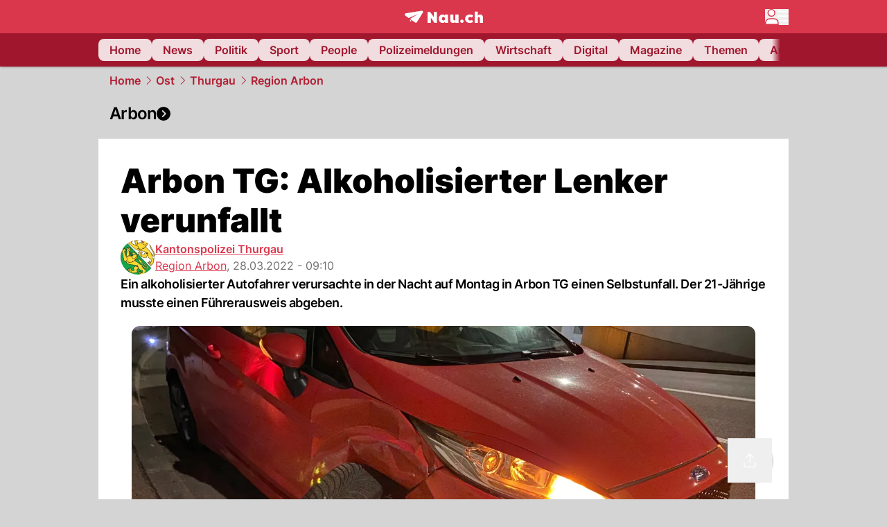

--- FILE ---
content_type: text/html; charset=utf-8
request_url: https://www.nau.ch/ort/arbon/arbon-tg-alkoholisierter-lenker-verunfallt-66141960
body_size: 52555
content:
<!DOCTYPE html><html lang="de-CH" q:render="ssr" q:route="[...path]" q:container="paused" q:version="1.16.1" q:base="/build/" q:locale="" q:manifest-hash="n4xuxq" q:instance="quf8qu574k"><!--qv q:id=0 q:key=FXTb:zu_0--><!--qv q:id=1 q:key=MqmU:CQ_9--><!--qv q:s q:sref=1 q:key=--><head q:head><meta charset="utf-8" q:head><meta name="theme-color" content="var(--nau-theme-primary)" q:head><meta name="viewport" content="width=device-width, initial-scale=1.0, maximum-scale=1.0, user-scalable=no" q:head><link rel="preconnect" href="https://api.nau.ch" q:head><link rel="preconnect" href="https://c.nau.ch" q:head><link rel="preconnect" href="https://stats.g.doubleclick.net" q:head><link rel="preconnect" href="https://onesignal.com" q:head><link rel="preconnect" href="https://ping.chartbeat.net" q:head><link rel="preload" href="/fonts/inter-v13-latin-regular.woff2" as="font" type="font/woff2" crossOrigin="anonymous" q:head><link rel="preload" href="/fonts/inter-v13-latin-600.woff2" as="font" type="font/woff2" crossOrigin="anonymous" q:head><link rel="preload" href="/fonts/inter-v13-latin-900.woff2" as="font" type="font/woff2" crossOrigin="anonymous" q:head><!--qv q:id=2 q:key=vtfi:CQ_0--><!--qv q:key=Cf_5--><link key="ati57x57" rel="apple-touch-icon" sizes="57x57" href="/static/frontpage/apple-touch-icon-57x57.png?v=0.0.0" q:key="ati57x57" q:head><link key="ati60x60" rel="apple-touch-icon" sizes="60x60" href="/static/frontpage/apple-touch-icon-60x60.png?v=0.0.0" q:key="ati60x60" q:head><link key="ati72x72" rel="apple-touch-icon" sizes="72x72" href="/static/frontpage/apple-touch-icon-72x72.png?v=0.0.0" q:key="ati72x72" q:head><link key="ati76x76" rel="apple-touch-icon" sizes="76x76" href="/static/frontpage/apple-touch-icon-76x76.png?v=0.0.0" q:key="ati76x76" q:head><link key="ati114x114" rel="apple-touch-icon" sizes="114x114" href="/static/frontpage/apple-touch-icon-114x114.png?v=0.0.0" q:key="ati114x114" q:head><link key="ati120x120" rel="apple-touch-icon" sizes="120x120" href="/static/frontpage/apple-touch-icon-120x120.png?v=0.0.0" q:key="ati120x120" q:head><link key="ati144x144" rel="apple-touch-icon" sizes="144x144" href="/static/frontpage/apple-touch-icon-144x144.png?v=0.0.0" q:key="ati144x144" q:head><link key="ati152x152" rel="apple-touch-icon" sizes="152x152" href="/static/frontpage/apple-touch-icon-152x152.png?v=0.0.0" q:key="ati152x152" q:head><link key="ati180x180" rel="apple-touch-icon" sizes="180x180" href="/static/frontpage/apple-touch-icon-180x180.png?v=0.0.0" q:key="ati180x180" q:head><link key="icon36x36" rel="icon" type="image/png" sizes="36x36" href="/static/frontpage/android-chrome-36x36.png?v=0.0.0" q:key="icon36x36" q:head><link key="icon96x96" rel="icon" type="image/png" sizes="48x48" href="/static/frontpage/android-chrome-48x48.png?v=0.0.0" q:key="icon96x96" q:head><link key="icon57x57" rel="icon" type="image/png" sizes="96x96" href="/static/frontpage/favicon-96x96.png?v=0.0.0" q:key="icon57x57" q:head><link key="icon144x144" rel="icon" type="image/png" sizes="144x144" href="/static/frontpage/android-chrome-144x144.png?v=0.0.0" q:key="icon144x144" q:head><link key="icon192x192" rel="icon" type="image/png" sizes="192x192" href="/static/frontpage/android-chrome-192x192.png?v=0.0.0" q:key="icon192x192" q:head><link key="icon16x16" rel="icon" type="image/png" sizes="16x16" href="/static/frontpage/favicon-16x16.png?v=0.0.0" q:key="icon16x16" q:head><link key="icon32x32" rel="icon" type="image/png" sizes="32x32" href="/static/frontpage/favicon-32x32.png?v=0.0.0" q:key="icon32x32" q:head><link key="shortcuticon" rel="shortcut icon" type="image/x-icon" href="/static/frontpage/favicon.png?v=0.0.0" q:key="shortcuticon" q:head><link key="atsi320x460" rel="apple-touch-startup-image" type="image/x-icon" href="/static/frontpage/apple-touch-startup-image-320x460.png?v=0.0.0" media="(device-width: 320px) and (device-height: 480px) and (-webkit-device-pixel-ratio: 1)" q:key="atsi320x460" q:head><link key="atsi640x920" rel="apple-touch-startup-image" type="image/x-icon" href="/static/frontpage/apple-touch-startup-image-640x920.png?v=0.0.0" media="(device-width: 320px) and (device-height: 480px) and (-webkit-device-pixel-ratio: 2)" q:key="atsi640x920" q:head><link key="atsi640x1096" rel="apple-touch-startup-image" type="image/x-icon" href="/static/frontpage/apple-touch-startup-image-640x1096.png?v=0.0.0" media="(device-width: 320px) and (device-height: 568px) and (-webkit-device-pixel-ratio: 2)" q:key="atsi640x1096" q:head><link key="atsi748x1024" rel="apple-touch-startup-image" type="image/x-icon" href="/static/frontpage/apple-touch-startup-image-748x1024.png?v=0.0.0" media="(device-width: 768px) and (device-height: 1024px) and (-webkit-device-pixel-ratio: 1) and (orientation: landscape)" q:key="atsi748x1024" q:head><link key="atsi750x1024" rel="apple-touch-startup-image" type="image/x-icon" href="/static/frontpage/apple-touch-startup-image-750x1024.png?v=0.0.0" media="" q:key="atsi750x1024" q:head><link key="atsi750x1294" rel="apple-touch-startup-image" type="image/x-icon" href="/static/frontpage/apple-touch-startup-image-750x1294.png?v=0.0.0" media="(device-width: 375px) and (device-height: 667px) and (-webkit-device-pixel-ratio: 2)" q:key="atsi750x1294" q:head><link key="atsi768x1004" rel="apple-touch-startup-image" type="image/x-icon" href="/static/frontpage/apple-touch-startup-image-768x1004.png?v=0.0.0" media="(device-width: 768px) and (device-height: 1024px) and (-webkit-device-pixel-ratio: 1) and (orientation: portrait)" q:key="atsi768x1004" q:head><link key="atsi1182x2208" rel="apple-touch-startup-image" type="image/x-icon" href="/static/frontpage/apple-touch-startup-image-1182x2208.png?v=0.0.0" media="(device-width: 414px) and (device-height: 736px) and (-webkit-device-pixel-ratio: 3) and (orientation: landscape)" q:key="atsi1182x2208" q:head><link key="atsi1242x2148" rel="apple-touch-startup-image" type="image/x-icon" href="/static/frontpage/apple-touch-startup-image-1242x2148.png?v=0.0.0" media="(device-width: 414px) and (device-height: 736px) and (-webkit-device-pixel-ratio: 3) and (orientation: portrait)" q:key="atsi1242x2148" q:head><link key="atsi1496x2048" rel="apple-touch-startup-image" type="image/x-icon" href="/static/frontpage/apple-touch-startup-image-1496x2048.png?v=0.0.0" media="(device-width: 768px) and (device-height: 1024px) and (-webkit-device-pixel-ratio: 2) and (orientation: landscape)" q:key="atsi1496x2048" q:head><link key="atsi1536x2008" rel="apple-touch-startup-image" type="image/x-icon" href="/static/frontpage/apple-touch-startup-image-1536x2008.png?v=0.0.0" media="(device-width: 768px) and (device-height: 1024px) and (-webkit-device-pixel-ratio: 2) and (orientation: portrait)" q:key="atsi1536x2008" q:head><link key="manifest" rel="manifest" href="/static/frontpage/manifest.json?v=0.0.0" q:key="manifest" q:head><meta name="viewport" content="width=device-width, initial-scale=1.0" q:head><meta name="mobile-web-app-capable" content="yes" key="mobile-web-app-capable" q:key="mobile-web-app-capable" q:head><meta name="apple-mobile-web-app-capable" content="yes" key="apple-mobile-web-app-capable" q:key="apple-mobile-web-app-capable" q:head><meta name="msapplication-TileColor" content="#DA374C" key="msapplication-TileColor" q:key="msapplication-TileColor" q:head><meta name="theme-color" content="#DA374C" key="theme-color" q:key="theme-color" q:head><meta name="apple-mobile-web-app-status-bar-style" content="#DA374C" key="apple-mobile-web-app-status-bar-style" q:key="apple-mobile-web-app-status-bar-style" q:head><meta name="msapplication-config" content="/static/frontpage/browserconfig.xml?v=0.0.0" key="msapplication-config" q:key="msapplication-config" q:head><meta name="msapplication-TileImage" content="/static/frontpage/mstile-150x150.png?v=0.0.0" key="msapplication-TileImage" q:key="msapplication-TileImage" q:head><meta name="msapplication-square70x70logo" content="/static/frontpage/mstile-70x70.png?v=0.0.0" key="msapplication-square70x70logo" q:key="msapplication-square70x70logo" q:head><meta name="msapplication-square150x150logo" content="/static/frontpage/mstile-150x150.png?v=0.0.0" key="msapplication-square150x150logo" q:key="msapplication-square150x150logo" q:head><meta name="msapplication-wide310x150logo" content="/static/frontpage/mstile-310x150.png?v=0.0.0" key="msapplication-wide310x150logo" q:key="msapplication-wide310x150logo" q:head><meta name="msapplication-square310x310logo" content="/static/frontpage/mstile-310x310.png?v=0.0.0" key="msapplication-square310x310logo" q:key="msapplication-square310x310logo" q:head><script q:head>window._env={"PUBLIC_ACCENT_COLOR":"#B10049","PUBLIC_MAINBG_COLOR":"#d4d4d4","PUBLIC_PRIMARY_HUE":"256.53","PUBLIC_APP_VERSION":"mag-v9.46.9","PUBLIC_LOGIN_SCHEME":"nauch-app://","PUBLIC_PRIMARY_COLOR":"#DA374C","PUBLIC_LOGIN_AUTHORITY":"https://auth.nau.ch/realms/nau","PUBLIC_STATIC_DOMAIN":"https://www.nau.ch","PUBLIC_SPACING_VALUE":"16px","PUBLIC_SECONDARY_COLOR_STOP":"600","PUBLIC_ENABLE_USER_THEMES":"true","PUBLIC_LOGIN_CLIENT_ID":"frontpage","PUBLIC_APP_NAME":"Nau.ch","PUBLIC_SECONDARY_HUE":"206.64","PUBLIC_ORIGIN":"https://www.nau.ch","PUBLIC_SECONDARY_COLOR":"#9f162d","PUBLIC_PLAUSIBLE_SCRIPT":"https://t.nau.ch/js/script.js","PUBLIC_ICON_PATH":"/app/apps/icons","PUBLIC_QWIK_INSIGHTS_KEY":"7a050n3k6s","PUBLIC_APP":"frontpage","PUBLIC_TOPIC":"frontpage","PUBLIC_ROUNDED_CORNERS":"null","PUBLIC_CARDBG_COLOR_DARK":"#1c2731","PUBLIC_USE_HTTP_CACHE":"true","PUBLIC_BREADCRUMB_COLOR":"#B21F33","PUBLIC_APP_PATH":"/frontpage","PUBLIC_API_BASE_URL":"https://api.nau.ch","PUBLIC_USE_HTTP_LOG":"null","PUBLIC_ROOT_URL":"https://www.nau.ch","PUBLIC_CHECK_VERSION_AFTER_MS":"60000","PUBLIC_PLAUSIBLE_DOMAIN":"nau.ch","PUBLIC_GTM_ID":"GTM-WBWRFX6P","PUBLIC_CARDBG_COLOR":"#FFFFFF","PUBLIC_ONESIGNAL_APPID":"fab75e22-b5c5-4a61-a0c0-ee2779e16b8e","PUBLIC_ONESIGNAL_SAFARI_WEB_ID":"web.onesignal.auto.40785b5b-169b-4884-a5e0-8aeabe17c634","PUBLIC_ACCENT_COLOR_STOP":"600","PUBLIC_PRIMARY_COLOR_STOP":"500","PUBLIC_MAINBG_COLOR_DARK":"#0d141c","PUBLIC_ACCENT_HUE":"123.01","PUBLIC_ICON_VERSION":"0.8.15","PUBLIC_ONESIGNAL_ENABLE_NOTIFY_BUTTON":"false","PUBLIC_ONESIGNAL_TIME_DELAY":"10"}</script><script src="https://t.nau.ch/js/script.js" data-domain="nau.ch" defer q:id="3" q:head></script><script q:id="4" q:head>window.OneSignalDeferred = window.OneSignalDeferred || [];</script><script src="/scripts/onesignal-init.js?mag-v9.46.9" defer on:load="q-DE8sb75s.js#s_L4uxOH4VS6E" q:id="5" q:head></script><!--qv q:key=Cf_2--><title q:key="Cf_0" q:head>Arbon TG: Alkoholisierter Lenker verunfallt | Nau.ch</title><link rel="alternate" content="ch.nau.app" q:key="0" q:head><link rel="canonical" href="https://www.nau.ch/ort/arbon/arbon-tg-alkoholisierter-lenker-verunfallt-66141960" q:key="1" q:head><link rel="preload" as="image" type="image/avif" fetchpriority="high" imagesrcset="https://c.nau.ch/i/L16vP/340/beim-unfall-wurde-niemand-verletzt.avif 340w, https://c.nau.ch/i/L16vP/680/beim-unfall-wurde-niemand-verletzt.avif 680w, https://c.nau.ch/i/L16vP/900/beim-unfall-wurde-niemand-verletzt.avif 900w, https://c.nau.ch/i/L16vP/1360/beim-unfall-wurde-niemand-verletzt.avif 1360w, https://c.nau.ch/i/L16vP/1800/beim-unfall-wurde-niemand-verletzt.avif 1800w" href="https://c.nau.ch/i/L16vP/900/beim-unfall-wurde-niemand-verletzt.avif" q:key="2" q:head><meta property="og:site_name" content="Nau" q:key="0" q:head><meta name="apple-itunes-app" content="app-id=1282998699" q:key="1" q:head><meta name="robots" content="max-image-preview:large" q:key="2" q:head><meta name="twitter:card" content="summary_large_image" q:key="3" q:head><meta name="twitter:site" content="@nau_live" q:key="4" q:head><meta name="twitter:creator" content="@nau_live" q:key="5" q:head><meta property="og:title" content="Arbon TG: Alkoholisierter Lenker verunfallt | Nau.ch" q:key="6" q:head><meta name="twitter:title" content="Arbon TG: Alkoholisierter Lenker verunfallt | Nau.ch" q:key="7" q:head><meta property="og:title" content="Arbon TG: Alkoholisierter Lenker verunfallt" q:key="8" q:head><meta property="og:description" content="Ein alkoholisierter Autofahrer verursachte in der Nacht auf Montag in Arbon TG einen Selbstunfall. Der 21-Jährige musste einen Führerausweis abgeben." q:key="9" q:head><meta property="og:site_name" content="Nau" q:key="10" q:head><meta property="og:image" content="https://c.nau.ch/i/L16vP/1360/680/beim-unfall-wurde-niemand-verletzt.jpg" q:key="11" q:head><meta property="og:image:alt" content="Beim Unfall wurde niemand verletzt." q:key="12" q:head><meta property="og:image:width" content="1360" q:key="13" q:head><meta property="og:image:height" content="680" q:key="14" q:head><meta property="og:url" content="https://www.nau.ch/ort/arbon/arbon-tg-alkoholisierter-lenker-verunfallt-66141960" q:key="15" q:head><meta property="og:type" content="article" q:key="16" q:head><meta property="article:published_time" content="2022-03-28T07:10:16+00:00" q:key="17" q:head><meta property="article:modified_time" content="2023-04-13T12:25:13+00:00" q:key="18" q:head><meta property="article:author" content="Kantonspolizei Thurgau" q:key="19" q:head><meta property="fb:app_id" content="1884799398427648" q:key="20" q:head><meta name="twitter:card" content="summary_large_image" q:key="21" q:head><meta name="twitter:site" content="@nau_live" q:key="22" q:head><meta name="twitter:creator" content="@nau_live" q:key="23" q:head><meta name="twitter:title" content="Arbon TG: Alkoholisierter Lenker verunfallt" q:key="24" q:head><meta name="twitter:description" content="Ein alkoholisierter Autofahrer verursachte in der Nacht auf Montag in Arbon TG einen Selbstunfall. Der 21-Jährige musste einen Führerausweis abgeben." q:key="25" q:head><meta name="twitter:image" content="https://c.nau.ch/i/L16vP/1360/680/beim-unfall-wurde-niemand-verletzt.jpg" q:key="26" q:head><meta name="twitter:image:alt" content="Beim Unfall wurde niemand verletzt." q:key="27" q:head><meta name="description" content="Ein alkoholisierter Autofahrer verursachte in der Nacht auf Montag in Arbon TG einen Selbstunfall. Der 21-Jährige musste einen Führerausweis abgeben." q:key="28" q:head><meta name="keywords" content="" q:key="29" q:head><meta name="news_keywords" content="" q:key="30" q:head><meta name="robots" content="max-image-preview:large" q:key="31" q:head><meta itemprop="datePublished" content="2022-03-28T07:10:16+00:00" q:key="32" q:head><meta name="date" content="2022-03-28T07:10:16+00:00" q:key="33" q:head><meta name="contentDate" content="20220328" q:key="34" q:head><meta itemprop="dateModified" content="2023-04-13T12:25:13+00:00" q:key="35" q:head><meta property="author" content="Kantonspolizei Thurgau" q:key="36" q:head><script type="application/ld+json" q:key="0" q:head>{"@context":"https://schema.org","@type":"Organization","name":"Nau.ch","logo":{"@type":"ImageObject","url":"https://www.nau.ch/amp/logo.png","width":350,"height":60},"url":"https://www.nau.ch/"}</script><script type="application/ld+json" q:key="1" q:head>{"@context":"http://schema.org","@type":"BreadcrumbList","itemListElement":[{"@type":"ListItem","position":1,"item":{"@id":"/","name":"Home"}},{"@type":"ListItem","position":2,"item":{"@id":"/ostschweiz","name":"Ost"}},{"@type":"ListItem","position":3,"item":{"@id":"/ostschweiz/region-thurgau","name":"Thurgau"}},{"@type":"ListItem","position":4,"item":{"@id":"/ort/arbon","name":"Region Arbon"}}]}</script><script type="application/ld+json" q:key="2" q:head>{"@context":"http://schema.org","@type":"NewsArticle","isAccessibleForFree":true,"mainEntityOfPage":{"@type":"WebPage","@id":"https://www.nau.ch"},"headline":"Arbon TG: Alkoholisierter Lenker verunfallt","image":{"@type":"ImageObject","url":"https://c.nau.ch/i/L16vP/1360/beim-unfall-wurde-niemand-verletzt.jpg","width":1360,"height":680},"datePublished":"2022-03-28T07:10:16+00:00","dateModified":"2023-04-13T12:25:13+00:00","author":[[{"@type":"Person","name":"Kantonspolizei Thurgau","url":"https://www.nau.ch/profile/9397"}]],"publisher":{"@context":"https://schema.org","@type":"Organization","name":"Nau.ch","logo":{"@type":"ImageObject","url":"https://www.nau.ch/amp/logo.png","width":350,"height":60},"url":"https://www.nau.ch/"},"description":"Ein alkoholisierter Autofahrer verursachte in der Nacht auf Montag in Arbon TG einen Selbstunfall. Der 21-Jährige musste einen Führerausweis abgeben."}</script><!--/qv--><!--/qv--><!--/qv--><!--qv q:key=CQ_1--><script type="text/javascript" q:key="Eh_0" q:head> const staticPaths = ['/_sitemap', '/archiv/', '/profile/edit', '/profile/push', '/themen', '/.well-known', '/flash/']; const isStaticPath = (url) => staticPaths.some(path => url.startsWith(path));  const originalFetch = window.fetch;  window.fetch = (url, options = {}) => { if (url.toString().includes('/q-data.json') && !isStaticPath(url.toString())) { console.debug('Preventing q-data.json request for ' + url.toString());  return Promise.resolve( new Response( JSON.stringify({ _entry: '4', _objs: [ {}, '\u0001', 200, url.toString().replace('q-data.json', ''), { loaders: '0', action: '1', status: '2', href: '3', redirect: '1', isRewrite: '1', }, ], }), { headers: { 'Content-Type': 'application/json' } }, ), ); }  return originalFetch(url, options); }; </script><!--/qv--><script q:head>if (localStorage.theme === 'dark'||(!('theme' in localStorage) && window.matchMedia('(prefers-color-scheme: dark)').matches && localStorage['nau-logged-in'] === 'true')) document.documentElement.classList.add('dark'); </script><script q:head>window.globTarget = {
                            targeting: 'sys_firstimp',
                            dark: document.documentElement.classList.contains('dark') ? 'true' : 'false',
                            app_platform: /NauWebView/i.test(navigator.userAgent) ? 'app': 'pwa'
                        }
                    </script><script q:head>
                    window.googlefc = window.googlefc || {};
                    window.googlefc.ccpa = window.googlefc.ccpa || {};
                    window.googlefc.callbackQueue = window.googlefc.callbackQueue || [];

                    let lsName = 'nau:consent'

                    window.getCookie = (cName) => {
                        const name = cName + '=';
                        const cDecoded = decodeURIComponent(document.cookie);
                        const cArr = cDecoded.split('; ');
                        let res;
                        cArr.forEach(val => {
                            if (val.indexOf(name) === 0) res = val.substring(name.length);
                        });
                        return res;
                    };

                    window.storeCookie = (name, content, domain, path) => {
                        const c = { n: name, c: content, d: domain, p: path };
                        window.setTimeout(() => {
                            window.localStorage.setItem(lsName, JSON.stringify(c))
                        });
                        return c;
                    };

                    window.updateConsent = (n, c, h, p) => {
                        window.setTimeout(() => {
                            const d = new Date();
                            d.setMonth(d.getMonth() + 1);
                            document.cookie = n+'='+c+';domain='+h+';path='+p+';expires='+d.toUTCString();
                        });
                    };

                    const handleIOSConsent = () => {
                        const n = 'FCCDCF';
                        const fccdcf = window.getCookie(n);
                        if (fccdcf === undefined) {
                            const stored = window.localStorage.getItem(lsName);
                            if (stored !== null) {
                                const restored = JSON.parse(stored);

                                window.updateConsent(restored.n, restored.c, restored.d, restored.p);
                            } else {
                                googlefc.callbackQueue.push({
                                    'CONSENT_DATA_READY':
                                    () => {
                                        const c = window.getCookie(n);
                                        const u = new URL(window.location.href);
                                        const stored = window.storeCookie("FCCDCF", c, u.host.substring(u.host.indexOf('.')), '/')
                                        window.updateConsent(stored.n, stored.c, stored.d, stored.p);
                                    }
                                });
                            }
                        } else {
                            const stored = window.localStorage.getItem(lsName);
                            if (stored !== null) {
                                const restored = JSON.parse(stored);

                                window.updateConsent(restored.n, restored.c, restored.d, restored.p);
                            } else {
                                const u = new URL(window.location.href);
                                window.storeCookie(n, fccdcf, u.host.substring(u.host.indexOf('.')), '/')
                            }
                        }
                    }

                    const isWebkit = "GestureEvent" in window
                    const ios18 = /iOS|iPhone|iPad|iPod/i.test(navigator.userAgent) && window.CSS && CSS.supports("content-visibility", "visible");
                    const safariVersion = !/Version\/[A-Za-z0-9\.]+/gm.test(navigator.userAgent) ? -1 : parseInt(navigator.userAgent.match(/Version\/[A-Za-z0-9\.]+/gm)[0].split('/')[1])

                    if (isWebkit && (ios18 || safariVersion >= 11 || window.globTarget.app_platform === 'app')) {
                        handleIOSConsent();
                    }

                    googlefc.callbackQueue.push({
                        'CONSENT_DATA_READY':
                        () => {
                            setTimeout(() => {
                                window.inappwebview('handleTrackingConsent', window.googlefc.getAllowAdsStatus());
                            });
                        }
                    });
                </script><script q:head>window.inappwebview = (name, ...args) => {
                        if (window.zikzak_inappwebview !== undefined) {
                            return window.zikzak_inappwebview.callHandler(name, ...args);
                        } else if (window.flutter_inappwebview !== undefined) {
                            return window.flutter_inappwebview.callHandler(name, ...args);
                        }
                    }</script><script q:key="CQ_3" q:head>
                        const THEMES = [
                            ['#C2FFF9', '#85FFF3', '#4DFFED', '#0FFFE7', '#00D1BC', '#009688', '#007065', '#004D45', '#002420'],
                            ['#CBDEFB', '#97BDF7', '#639DF2', '#2F7CEE', '#115FD4', '#0D47A1', '#0A377B', '#062450', '#03132A'],
                            ['#DCE0E5', '#B9C1CB', '#98A4B3', '#758599', '#596778', '#3F4955', '#303740', '#21262C', '#0F1215'],
                        ];

                        const SECONDARY = ['#007d72', '#0A3A85', '#333b45'];

                        window.applyTheme = function (selectedThemeId) {
                            if (selectedThemeId === null || selectedThemeId === undefined) return;

                            let style = document.getElementById('nau-theme');

                            if (selectedThemeId === 0) {
                                if (style !== null) style.remove();
                                window.inappwebview('setPrimaryColor', null);
                                return;
                            }

                            if (!style) {
                                style = document.createElement('style');
                                style.id = 'nau-theme';
                                document.getElementsByTagName('head')[0].appendChild(style);
                            }

                            style.innerHTML = `:root {
                                --external-theme-secondary: ${SECONDARY[selectedThemeId - 1]};
                                --external-theme-primary: ${THEMES[selectedThemeId - 1][5]};
                                ${THEMES[selectedThemeId - 1]?.map((val, index) => { return `--external-theme-primary-${(index + 1) * 100}: ${val};
`; }).join('')}
                                --breadcrumb-theme-color: ${THEMES[selectedThemeId - 1][5]};
                                }`;

                            window.inappwebview('setPrimaryColor', THEMES[selectedThemeId - 1][5]);
                        };

                        (() => {
                            const lsThemeSetting = window.localStorage.getItem('nau-accent-preference');
                            if (!lsThemeSetting) return;
                            const parsedTheme = parseFloat(lsThemeSetting);
                            if ([1, 2, 3].indexOf(parsedTheme) > -1) {
                                applyTheme(parsedTheme);
                            } else {
                                applyTheme(0);
                            }
                        })();
                    </script><!--qv q:key=DP_0--><style id="hallotest123" q:head>:root {
                --external-theme-cardbg: #FFFFFF; 
                --external-theme-cardbg-dark: #1c2731; 
                --external-theme-mainbg: #d4d4d4; 
                --external-theme-mainbg-dark: #0d141c; 
                --external-spacing: 16px; 
                --breadcrumb-color: #B21F33
            }</style><style q:key="0" q:head>:root {
            --external-theme-primary: #DA374C;
            --external-theme-secondary: #9f162d;
            --external-theme-accent: #B10049;

             --external-theme-primary-100: #FBE9EC;
--external-theme-primary-200: #F8D8DC;
--external-theme-primary-300: #F0ADB6;
--external-theme-primary-400: #E98694;
--external-theme-primary-500: #E26071;
--external-theme-primary-600: #DA374C;
--external-theme-primary-700: #AC2033;
--external-theme-primary-800: #741522;
--external-theme-primary-900: #380A10;
--external-theme-primary-undefined: #000000;
--external-theme-primary-undefined: #000000;


            --external-theme-secondary-100: #FCE9EC;
--external-theme-secondary-200: #F8CED5;
--external-theme-secondary-300: #F2A1AE;
--external-theme-secondary-400: #EB7084;
--external-theme-secondary-500: #E43E5A;
--external-theme-secondary-600: #CE1D3A;
--external-theme-secondary-700: #9F162D;
--external-theme-secondary-800: #6C0F1E;
--external-theme-secondary-900: #36070F;
--external-theme-secondary-undefined: #000000;
--external-theme-secondary-undefined: #000000;


            --external-theme-accent-100: #FFE5F0;
--external-theme-accent-200: #FFC7DE;
--external-theme-accent-300: #FF8FBE;
--external-theme-accent-400: #FF579D;
--external-theme-accent-500: #FF1F7C;
--external-theme-accent-600: #EB0062;
--external-theme-accent-700: #B10049;
--external-theme-accent-800: #750031;
--external-theme-accent-900: #3D001A;
--external-theme-accent-undefined: #000000;
--external-theme-accent-undefined: #000000;

        }</style><!--/qv--><link rel="modulepreload" href="/build/q-pLIxelCT.js"><script type="module" async="true" src="/build/q-pLIxelCT.js"></script><link rel="stylesheet" href="/assets/BjmkS7F9-style.css"><link rel="modulepreload" href="/build/q-CmfOTBhc.js"><link rel="preload" href="/assets/CQf_7wn_-bundle-graph.json" as="fetch" crossorigin="anonymous"><script type="module" async="true">let b=fetch("/assets/CQf_7wn_-bundle-graph.json");import("/build/q-CmfOTBhc.js").then(({l})=>l("/build/",b));</script><link rel="modulepreload" href="/build/q-Cdks_e5t.js"><style q:style="pcisld-0" hidden>:root{view-transition-name:none}</style></head><body><noscript q:key="CQ_5"><iframe src="https://www.googletagmanager.com/ns.html?id=GTM-WBWRFX6P" height="0" width="0" style="display:none;visibility:hidden"></iframe></noscript><!--qv q:id=6 q:key=FF8B:CQ_6--><!--qv q:key=6b_2--><!--qv q:id=7 q:key=tTip:6b_0--><!--qv q:key=0Z_24--><!--qv q:key=0Z_1--><div class="z-1000 h-1 bg-gray-300 fixed top-0 left-0 w-full ease-in-out transition-opacity duration-200 opacity-0" on:qvisible="q-r8HaKAvp.js#_hW[0]
q-C8SO3dEi.js#_hW[1]
q-Cu4OJaNW.js#_hW[2]
q-DE8sb75s.js#_hW[3]
q-SpABIMuS.js#_hW[4]
q-DE8sb75s.js#_hW[5]
q-DE8sb75s.js#_hW[6]
q-DE8sb75s.js#_hW[7]
q-Ca1CinNi.js#_hW[8]
q--Te6v-FL.js#_hW[9]" on-document:click="q-DE8sb75s.js#s_WEHCTYiUM40[10]" on-document:qidle="q-DE8sb75s.js#_hW[11]" on-document:keydown="q-C9R8Uu_7.js#s_t7KF1eMKXKk[10]" on-document:qinit="q-DE8sb75s.js#_hW[12]" q:key="m3_0" q:id="8"><div id="loading-indicator" class="h-full bg-blue-500 transition-[width] duration-[1s] w-0"></div></div><!--/qv--><!--qv q:id=9 q:key=0ZzY:0Z_23--><div style="transform:unset;padding-bottom:unset" class="pb-bottomNavbarHeightMobile tablet:pb-0 transition-transform duration-0 relative" on:qvisible="q-DE8sb75s.js#_hW[0]" on-window:resize="q-DE8sb75s.js#s_QaOpeZVUrjA" q:key="Af_6" q:id="a"><!--qv q:s q:sref=9 q:key=background-link--><!--/qv--><!--qv q:s q:sref=9 q:key=bg-img--><!--/qv--><!--qv q:s q:sref=9 q:key=header--><header q:slot="header" id="header" class="col-span-full sticky top-0 z-90 nau-box-shadow"><!--qv q:id=2y q:key=vlSo:0Z_5--><!--qv q:key=Xd_7--><!--qv q:id=2z q:key=Ajoi:Xd_5--><div class="grid grid-cols-noHpAd hpAdRightMinScreenWidth:grid-cols-hpAdRight hpAdLeftMinScreenWidth:grid-cols-hpAdLeft bg-primary dark:bg-primary" q:key="Af_10" q:id="30"><aside class="pr-halfpageAdPadding flex-col col-start-2 hidden hpAdLeftMinScreenWidth:flex"><!--qv q:s q:sref=2z q:key=left--><span q:slot="left" on-document:qinit="q-DE8sb75s.js#_hW[0]" q:id="31"></span><!--/qv--></aside><section class="col-start-3" q:id="32"><!--qv q:s q:sref=2z q:key=--><!--qv q:id=33 q:key=zbXE:Xd_4--><div id="navbar" class="flex justify-center text-white tablet:pt-0" on:qvisible="q-DE8sb75s.js#_hW[0]" q:key="VJ_6" q:id="34"><div class="w-full max-w-screen-content h-12 flex items-center relative justify-center" q:id="35"><!--qv q:id=36 q:key=XsOY:VJ_4--><a aria-label="Zur Startseite von frontpage.nau.ch" href="/" preventdefault:click class="cursor-pointer cursor-pointer" on:click="q-DE8sb75s.js#s_14NNkDGP5AU[0 1 2 3]" q:key="nR_3" q:id="37"><!--t=38--><!----><!--qv q:s q:sref=36 q:key=--><!--qv q:id=dp q:key=Gvzs:VJ_2--><span class="[&amp;&gt;svg]:w-full [&amp;&gt;svg]:max-h-[40px]" q:key="dynamic" q:id="dq"><svg xmlns="http://www.w3.org/2000/svg" width="113" height="19" viewBox="0 0 113 18" role="img" aria-hidden="true" focusable="false">
    <path
        fill="#fff"
        d="M24.8 0h-.5c-.2 0-22 3.6-22.8 3.7S0 4.6 0 5.5c0 .5.2 1 .6 1.3l5.2 3.7 13.7-5.9-11.8 7.2 7.5 5.3c.3.2.6.2.9.2.6 0 1.2-.3 1.5-.8l8.6-13.8c.2-.3.3-.6.3-1 0-.9-.8-1.7-1.7-1.7zM7.7 15.6l2.2-1.1-2.2-1.6zM41.9 9l-5.2-7.3H33v15.7h4.7V9.9l5.2 7.5h3.7V1.7h-4.7zM58 7.1c-.6-1.1-1.8-1.7-3.4-1.7-3.1 0-5.5 2.6-5.5 6.1 0 3.6 2.4 6.1 5.5 6.1 1.5 0 2.7-.6 3.4-1.7v1.5h4.6V5.6H58v1.5zm-2.1 7c-1.3 0-2.2-1.1-2.2-2.6s.8-2.6 2.2-2.6 2.2 1.1 2.2 2.6-.8 2.6-2.2 2.6zM73.1 12c0 .9-.2 2-1.4 2s-1.4-1.1-1.4-2V5.6h-4.6v6.9c0 1.9.4 5.1 4.1 5.1 1.6 0 2.6-.6 3.3-1.7v1.5h4.6V5.6h-4.6V12zm21.2-3.1c.6 0 1.5.2 2.5 1L99 7.2c-1.3-1.3-3.2-1.8-5-1.8-4 0-6.9 2.7-6.9 6.1 0 3.4 2.9 6.1 6.9 6.1 1.7 0 3.7-.6 5-1.8l-2.2-2.7c-.9.8-1.9 1-2.5 1-1.5 0-2.6-1.1-2.6-2.6s1-2.6 2.6-2.6zm14.6-3.5c-1.6 0-2.6.6-3.3 1.7V1.2H101v16.2h4.6V11c0-.9.2-2 1.4-2s1.4 1.1 1.4 2v6.4h4.6v-6.9c0-1.9-.4-5.1-4.1-5.1zm-24.6 8.1c-.2-.2-.5-.4-.8-.5-.3-.1-.6-.2-.9-.2-.3 0-.6.1-.9.2-.3.1-.6.3-.8.5-.2.2-.4.5-.5.8-.1.3-.2.6-.2.9 0 .3.1.6.2.9.1.3.3.6.5.8.2.2.5.4.8.5.3.1.6.2.9.2.3 0 .6-.1.9-.2.3-.1.6-.3.8-.5.2-.2.4-.5.5-.8.1-.3.2-.6.2-.9 0-.3-.1-.6-.2-.9-.1-.4-.3-.6-.5-.8z"
    />
</svg>
</span><!--/qv--><span class="sr-only"><!--t=39-->frontpage.<!---->NAU.ch</span><!--/qv--></a><!--/qv--><!--qv q:s q:sref=33 q:key=nau-navbar-menu--><div q:slot="nau-navbar-menu" class="flex items-center gap-3 absolute right-0 invisible tablet:visible"><button type="button" title="Menü anzeigen" aria-label="Menü anzeigen" aria-haspopup="true" aria-controls="menu-modal" aria-expanded="false" id="menu-button" on:click="q-BqGEmZK4.js#s_0QdArnVLnts[0]" q:id="3a"><svg xmlns="http://www.w3.org/2000/svg" width="34" height="23" fill="none" aria-hidden="true" viewBox="0 0 34 23" q:key="Xd_3"><path fill="#fff" stroke="var(--nau-theme-primary)" stroke-width="1.5" d="M14.08 5.577c0 2.658-2.18 4.827-4.89 4.827S4.3 8.234 4.3 5.577 6.48.75 9.19.75c2.71 0 4.89 2.169 4.89 4.827Zm-1.777 8.442c3.214 0 5.836 2.068 6.478 4.74v.002c.002.008.011.064.023.195.011.128.022.294.033.488.02.387.039.87.053 1.359.016.519.027 1.038.034 1.447H.76c.007-.409.018-.928.034-1.447.014-.489.032-.972.054-1.36q.015-.293.033-.487c.011-.13.02-.187.022-.195v-.001c.642-2.673 3.264-4.74 6.479-4.74z"/><path fill="#fff" fill-rule="evenodd" d="M34 3.568a.863.863 0 0 1-.863.863h-14.38a.862.862 0 1 1 0-1.725h14.38c.477 0 .863.386.863.862M34 10.202a.863.863 0 0 1-.863.863h-14.38a.862.862 0 1 1 0-1.725h14.38c.477 0 .863.386.863.862M34 16.837a.863.863 0 0 1-.862.862H21.442a.863.863 0 0 1 0-1.725h11.696c.476 0 .862.386.862.863" clip-rule="evenodd"/></svg></button></div><!--/qv--></div></div><!--/qv--><!--/qv--></section><aside class="pl-halfpageAdPadding col-start-4 hidden hpAdRightMinScreenWidth:flex flex-col"><!--qv q:s q:sref=2z q:key=right--><span q:slot="right"></span><!--/qv--></aside></div><!--/qv--><!--qv q:id=3b q:key=Ajoi:Xd_6--><div class="grid grid-cols-noHpAd hpAdRightMinScreenWidth:grid-cols-hpAdRight hpAdLeftMinScreenWidth:grid-cols-hpAdLeft bg-secondary hidden tablet:grid" q:key="Af_10" q:id="3c"><aside class="pr-halfpageAdPadding flex-col col-start-2 hidden hpAdLeftMinScreenWidth:flex"><!--qv q:s q:sref=3b q:key=left--><span q:slot="left"></span><!--/qv--></aside><section class="col-start-3" q:id="3d"><!--qv q:s q:sref=3b q:key=--><nav class="px-3 desktop:px-0 py-2"><!--qv q:id=3e q:key=f0Xx:https://www.nau.ch/ort/arbon/arbon-tg-alkoholisierter-lenker-verunfallt-66141960--><div class="button-list w-full flex items-center justify-start max-w-full" on-window:resize="q-DE8sb75s.js#s_xV7hbwuhigc[0 1]" on-document:qinit="q-DE8sb75s.js#_hW[2]" q:key="oR_2" q:id="3f"><div class="shrink-1 w-full relative overflow-shadow -mx-3"><div data-scroller class="w-auto flex flex-row items-center gap-2 overflow-x-auto scrollbar-hidden px-3"><!--qv q:id=3g q:key=jera:0--><!--qv q:id=3h q:key=XsOY:RG_12--><a data-id="0" href="/" preventdefault:click title="Home" referrerPolicy="" rel="" class="flex items-center leading-none relative rounded-lg  justify-center text-secondary bg-white/85 dark:bg-neutral-800 dark:text-white dark:hover:bg-neutral-700 hover:bg-primary-100 font-semibold text-sm px-4 py-2 no-underline focus-underline cursor-pointer" on:click="q-DE8sb75s.js#s_14NNkDGP5AU[0 1 2 3]" q:key="nR_3" q:id="3i"><!--t=3j--><!----><!--qv q:s q:sref=3h q:key=--><span class="inline-flex gap-2 items-center flex-nowrap whitespace-nowrap" q:id="3k"><span q:key="RG_8"><!--t=3l-->Home<!----></span><!--qv q:key=RG_10--><!--/qv--></span><!--/qv--></a><!--/qv--><!--/qv--><!--qv q:id=3m q:key=jera:1--><!--qv q:id=3n q:key=XsOY:RG_12--><a data-id="1" href="/news" preventdefault:click title="News" referrerPolicy="" rel="" class="flex items-center leading-none relative rounded-lg  justify-center text-secondary bg-white/85 dark:bg-neutral-800 dark:text-white dark:hover:bg-neutral-700 hover:bg-primary-100 font-semibold text-sm px-4 py-2 no-underline focus-underline cursor-pointer" on:click="q-DE8sb75s.js#s_14NNkDGP5AU[0 1 2 3]" q:key="nR_3" q:id="3o"><!--t=3p--><!----><!--qv q:s q:sref=3n q:key=--><span class="inline-flex gap-2 items-center flex-nowrap whitespace-nowrap" q:id="3q"><span q:key="RG_8"><!--t=3r-->News<!----></span><!--qv q:key=RG_10--><!--/qv--></span><!--/qv--></a><!--/qv--><!--/qv--><!--qv q:id=3s q:key=jera:2--><!--qv q:id=3t q:key=XsOY:RG_12--><a data-id="2" href="/politik" preventdefault:click title="Politik" referrerPolicy="" rel="" class="flex items-center leading-none relative rounded-lg  justify-center text-secondary bg-white/85 dark:bg-neutral-800 dark:text-white dark:hover:bg-neutral-700 hover:bg-primary-100 font-semibold text-sm px-4 py-2 no-underline focus-underline cursor-pointer" on:click="q-DE8sb75s.js#s_14NNkDGP5AU[0 1 2 3]" q:key="nR_3" q:id="3u"><!--t=3v--><!----><!--qv q:s q:sref=3t q:key=--><span class="inline-flex gap-2 items-center flex-nowrap whitespace-nowrap" q:id="3w"><span q:key="RG_8"><!--t=3x-->Politik<!----></span><!--qv q:key=RG_10--><!--/qv--></span><!--/qv--></a><!--/qv--><!--/qv--><!--qv q:id=3y q:key=jera:3--><!--qv q:id=3z q:key=XsOY:RG_12--><a data-id="3" href="/sport" preventdefault:click title="Sport" referrerPolicy="" rel="" class="flex items-center leading-none relative rounded-lg  justify-center text-secondary bg-white/85 dark:bg-neutral-800 dark:text-white dark:hover:bg-neutral-700 hover:bg-primary-100 font-semibold text-sm px-4 py-2 no-underline focus-underline cursor-pointer" on:click="q-DE8sb75s.js#s_14NNkDGP5AU[0 1 2 3]" q:key="nR_3" q:id="40"><!--t=41--><!----><!--qv q:s q:sref=3z q:key=--><span class="inline-flex gap-2 items-center flex-nowrap whitespace-nowrap" q:id="42"><span q:key="RG_8"><!--t=43-->Sport<!----></span><!--qv q:key=RG_10--><!--/qv--></span><!--/qv--></a><!--/qv--><!--/qv--><!--qv q:id=44 q:key=jera:4--><!--qv q:id=45 q:key=XsOY:RG_12--><a data-id="4" href="/people" preventdefault:click title="People" referrerPolicy="" rel="" class="flex items-center leading-none relative rounded-lg  justify-center text-secondary bg-white/85 dark:bg-neutral-800 dark:text-white dark:hover:bg-neutral-700 hover:bg-primary-100 font-semibold text-sm px-4 py-2 no-underline focus-underline cursor-pointer" on:click="q-DE8sb75s.js#s_14NNkDGP5AU[0 1 2 3]" q:key="nR_3" q:id="46"><!--t=47--><!----><!--qv q:s q:sref=45 q:key=--><span class="inline-flex gap-2 items-center flex-nowrap whitespace-nowrap" q:id="48"><span q:key="RG_8"><!--t=49-->People<!----></span><!--qv q:key=RG_10--><!--/qv--></span><!--/qv--></a><!--/qv--><!--/qv--><!--qv q:id=4a q:key=jera:5--><!--qv q:id=4b q:key=XsOY:RG_12--><a data-id="5" href="/news/polizeimeldungen" preventdefault:click title="Polizeimeldungen" referrerPolicy="" rel="" class="flex items-center leading-none relative rounded-lg  justify-center text-secondary bg-white/85 dark:bg-neutral-800 dark:text-white dark:hover:bg-neutral-700 hover:bg-primary-100 font-semibold text-sm px-4 py-2 no-underline focus-underline cursor-pointer" on:click="q-DE8sb75s.js#s_14NNkDGP5AU[0 1 2 3]" q:key="nR_3" q:id="4c"><!--t=4d--><!----><!--qv q:s q:sref=4b q:key=--><span class="inline-flex gap-2 items-center flex-nowrap whitespace-nowrap" q:id="4e"><span q:key="RG_8"><!--t=4f-->Polizeimeldungen<!----></span><!--qv q:key=RG_10--><!--/qv--></span><!--/qv--></a><!--/qv--><!--/qv--><!--qv q:id=4g q:key=jera:6--><!--qv q:id=4h q:key=XsOY:RG_12--><a data-id="6" href="/news/wirtschaft" preventdefault:click title="Wirtschaft" referrerPolicy="" rel="" class="flex items-center leading-none relative rounded-lg  justify-center text-secondary bg-white/85 dark:bg-neutral-800 dark:text-white dark:hover:bg-neutral-700 hover:bg-primary-100 font-semibold text-sm px-4 py-2 no-underline focus-underline cursor-pointer" on:click="q-DE8sb75s.js#s_14NNkDGP5AU[0 1 2 3]" q:key="nR_3" q:id="4i"><!--t=4j--><!----><!--qv q:s q:sref=4h q:key=--><span class="inline-flex gap-2 items-center flex-nowrap whitespace-nowrap" q:id="4k"><span q:key="RG_8"><!--t=4l-->Wirtschaft<!----></span><!--qv q:key=RG_10--><!--/qv--></span><!--/qv--></a><!--/qv--><!--/qv--><!--qv q:id=4m q:key=jera:7--><!--qv q:id=4n q:key=XsOY:RG_12--><a data-id="7" href="/news/digital" preventdefault:click title="Digital" referrerPolicy="" rel="" class="flex items-center leading-none relative rounded-lg  justify-center text-secondary bg-white/85 dark:bg-neutral-800 dark:text-white dark:hover:bg-neutral-700 hover:bg-primary-100 font-semibold text-sm px-4 py-2 no-underline focus-underline cursor-pointer" on:click="q-DE8sb75s.js#s_14NNkDGP5AU[0 1 2 3]" q:key="nR_3" q:id="4o"><!--t=4p--><!----><!--qv q:s q:sref=4n q:key=--><span class="inline-flex gap-2 items-center flex-nowrap whitespace-nowrap" q:id="4q"><span q:key="RG_8"><!--t=4r-->Digital<!----></span><!--qv q:key=RG_10--><!--/qv--></span><!--/qv--></a><!--/qv--><!--/qv--><!--qv q:id=4s q:key=jera:8--><!--qv q:id=4t q:key=XsOY:RG_12--><a data-id="8" href="/magazine" preventdefault:click title="Magazine" referrerPolicy="" rel="" class="flex items-center leading-none relative rounded-lg  justify-center text-secondary bg-white/85 dark:bg-neutral-800 dark:text-white dark:hover:bg-neutral-700 hover:bg-primary-100 font-semibold text-sm px-4 py-2 no-underline focus-underline cursor-pointer" on:click="q-DE8sb75s.js#s_14NNkDGP5AU[0 1 2 3]" q:key="nR_3" q:id="4u"><!--t=4v--><!----><!--qv q:s q:sref=4t q:key=--><span class="inline-flex gap-2 items-center flex-nowrap whitespace-nowrap" q:id="4w"><span q:key="RG_8"><!--t=4x-->Magazine<!----></span><!--qv q:key=RG_10--><!--/qv--></span><!--/qv--></a><!--/qv--><!--/qv--><!--qv q:id=4y q:key=jera:9--><!--qv q:id=4z q:key=XsOY:RG_12--><a data-id="9" href="/themen" preventdefault:click title="Themen" referrerPolicy="" rel="" class="flex items-center leading-none relative rounded-lg  justify-center text-secondary bg-white/85 dark:bg-neutral-800 dark:text-white dark:hover:bg-neutral-700 hover:bg-primary-100 font-semibold text-sm px-4 py-2 no-underline focus-underline cursor-pointer" on:click="q-DE8sb75s.js#s_14NNkDGP5AU[0 1 2 3]" q:key="nR_3" q:id="50"><!--t=51--><!----><!--qv q:s q:sref=4z q:key=--><span class="inline-flex gap-2 items-center flex-nowrap whitespace-nowrap" q:id="52"><span q:key="RG_8"><!--t=53-->Themen<!----></span><!--qv q:key=RG_10--><!--/qv--></span><!--/qv--></a><!--/qv--><!--/qv--><!--qv q:id=54 q:key=jera:10--><!--qv q:id=55 q:key=XsOY:RG_12--><a data-id="10" href="/lifestyle/auto" preventdefault:click title="Auto" referrerPolicy="" rel="" class="flex items-center leading-none relative rounded-lg  justify-center text-secondary bg-white/85 dark:bg-neutral-800 dark:text-white dark:hover:bg-neutral-700 hover:bg-primary-100 font-semibold text-sm px-4 py-2 no-underline focus-underline cursor-pointer" on:click="q-DE8sb75s.js#s_14NNkDGP5AU[0 1 2 3]" q:key="nR_3" q:id="56"><!--t=57--><!----><!--qv q:s q:sref=55 q:key=--><span class="inline-flex gap-2 items-center flex-nowrap whitespace-nowrap" q:id="58"><span q:key="RG_8"><!--t=59-->Auto<!----></span><!--qv q:key=RG_10--><!--/qv--></span><!--/qv--></a><!--/qv--><!--/qv--><!--qv q:id=5a q:key=jera:11--><!--qv q:id=5b q:key=XsOY:RG_12--><a data-id="11" href="/sport/matchcenter" preventdefault:click title="Matchcenter" referrerPolicy="" rel="" class="flex items-center leading-none relative rounded-lg  justify-center text-secondary bg-white/85 dark:bg-neutral-800 dark:text-white dark:hover:bg-neutral-700 hover:bg-primary-100 font-semibold text-sm px-4 py-2 no-underline focus-underline cursor-pointer" on:click="q-DE8sb75s.js#s_14NNkDGP5AU[0 1 2 3]" q:key="nR_3" q:id="5c"><!--t=5d--><!----><!--qv q:s q:sref=5b q:key=--><span class="inline-flex gap-2 items-center flex-nowrap whitespace-nowrap" q:id="5e"><span q:key="RG_8"><!--t=5f-->Matchcenter<!----></span><!--qv q:key=RG_10--><!--/qv--></span><!--/qv--></a><!--/qv--><!--/qv--><!--qv q:id=5g q:key=jera:12--><!--qv q:id=5h q:key=XsOY:RG_12--><a data-id="12" href="/news/videos" preventdefault:click title="Videos" referrerPolicy="" rel="" class="flex items-center leading-none relative rounded-lg  justify-center text-secondary bg-white/85 dark:bg-neutral-800 dark:text-white dark:hover:bg-neutral-700 hover:bg-primary-100 font-semibold text-sm px-4 py-2 no-underline focus-underline cursor-pointer" on:click="q-DE8sb75s.js#s_14NNkDGP5AU[0 1 2 3]" q:key="nR_3" q:id="5i"><!--t=5j--><!----><!--qv q:s q:sref=5h q:key=--><span class="inline-flex gap-2 items-center flex-nowrap whitespace-nowrap" q:id="5k"><span q:key="RG_8"><!--t=5l-->Videos<!----></span><!--qv q:key=RG_10--><!--/qv--></span><!--/qv--></a><!--/qv--><!--/qv--><!--qv q:id=5m q:key=jera:13--><!--qv q:id=5n q:key=XsOY:RG_12--><a data-id="13" href="/news/mehr-plus" preventdefault:click title="Nau Plus" referrerPolicy="" rel="" class="flex items-center leading-none relative rounded-lg  justify-center text-secondary bg-white/85 dark:bg-neutral-800 dark:text-white dark:hover:bg-neutral-700 hover:bg-primary-100 font-semibold text-sm px-4 py-2 no-underline focus-underline cursor-pointer" on:click="q-DE8sb75s.js#s_14NNkDGP5AU[0 1 2 3]" q:key="nR_3" q:id="5o"><!--t=5p--><!----><!--qv q:s q:sref=5n q:key=--><span class="inline-flex gap-2 items-center flex-nowrap whitespace-nowrap" q:id="5q"><span q:key="RG_8"><!--t=5r-->Nau Plus<!----></span><!--qv q:key=RG_10--><!--/qv--></span><!--/qv--></a><!--/qv--><!--/qv--><!--qv q:id=5s q:key=jera:14--><!--qv q:id=5t q:key=XsOY:RG_12--><a data-id="14" href="/lifestyle" preventdefault:click title="Lifestyle" referrerPolicy="" rel="" class="flex items-center leading-none relative rounded-lg  justify-center text-secondary bg-white/85 dark:bg-neutral-800 dark:text-white dark:hover:bg-neutral-700 hover:bg-primary-100 font-semibold text-sm px-4 py-2 no-underline focus-underline cursor-pointer" on:click="q-DE8sb75s.js#s_14NNkDGP5AU[0 1 2 3]" q:key="nR_3" q:id="5u"><!--t=5v--><!----><!--qv q:s q:sref=5t q:key=--><span class="inline-flex gap-2 items-center flex-nowrap whitespace-nowrap" q:id="5w"><span q:key="RG_8"><!--t=5x-->Lifestyle<!----></span><!--qv q:key=RG_10--><!--/qv--></span><!--/qv--></a><!--/qv--><!--/qv--><!--qv q:id=5y q:key=jera:15--><!--qv q:id=5z q:key=XsOY:RG_12--><a data-id="15" href="/news/games" preventdefault:click title="Games" referrerPolicy="" rel="" class="flex items-center leading-none relative rounded-lg  justify-center text-secondary bg-white/85 dark:bg-neutral-800 dark:text-white dark:hover:bg-neutral-700 hover:bg-primary-100 font-semibold text-sm px-4 py-2 no-underline focus-underline cursor-pointer" on:click="q-DE8sb75s.js#s_14NNkDGP5AU[0 1 2 3]" q:key="nR_3" q:id="60"><!--t=61--><!----><!--qv q:s q:sref=5z q:key=--><span class="inline-flex gap-2 items-center flex-nowrap whitespace-nowrap" q:id="62"><span q:key="RG_8"><!--t=63-->Games<!----></span><!--qv q:key=RG_10--><!--/qv--></span><!--/qv--></a><!--/qv--><!--/qv--><!--qv q:id=64 q:key=jera:16--><!--qv q:id=65 q:key=XsOY:RG_12--><a data-id="16" href="/news/stimmen-der-schweiz" preventdefault:click title="Stimmen der Schweiz" referrerPolicy="" rel="" class="flex items-center leading-none relative rounded-lg  justify-center text-secondary bg-white/85 dark:bg-neutral-800 dark:text-white dark:hover:bg-neutral-700 hover:bg-primary-100 font-semibold text-sm px-4 py-2 no-underline focus-underline cursor-pointer" on:click="q-DE8sb75s.js#s_14NNkDGP5AU[0 1 2 3]" q:key="nR_3" q:id="66"><!--t=67--><!----><!--qv q:s q:sref=65 q:key=--><span class="inline-flex gap-2 items-center flex-nowrap whitespace-nowrap" q:id="68"><span q:key="RG_8"><!--t=69-->Stimmen der Schweiz<!----></span><!--qv q:key=RG_10--><!--/qv--></span><!--/qv--></a><!--/qv--><!--/qv--></div></div></div><!--/qv--></nav><!--/qv--></section><aside class="pl-halfpageAdPadding col-start-4 hidden hpAdRightMinScreenWidth:flex flex-col"><!--qv q:s q:sref=3b q:key=right--><span q:slot="right"></span><!--/qv--></aside></div><!--/qv--><!--/qv--><!--/qv--></header><!--/qv--><!--qv q:s q:sref=9 q:key=--><!--qv q:id=b q:key=mBvD:0Z_3--><!--/qv--><!--qv q:id=c q:key=77yg:0Z_4--><div class="fixed z-1000 top-16 right-0 transition-all duration-200" q:key="pG_1" q:id="d"></div><!--/qv--><!--qv q:id=e q:key=Ajoi:0Z_10--><div mainContent class="grid grid-cols-noHpAd hpAdRightMinScreenWidth:grid-cols-hpAdRight hpAdLeftMinScreenWidth:grid-cols-hpAdLeft" q:key="Af_10" q:id="f"><aside class="pr-halfpageAdPadding flex-col col-start-2 hidden hpAdLeftMinScreenWidth:flex"><!--qv q:s q:sref=e q:key=left--><!--qv q:id=h q:key=uQRr:0Z_7--><div style="z-index:1" class="sticky top-navbarHeightDesktop" on:qvisible="q-YeGIx5HV.js#_hW[0]" q:key="OC_0" q:id="i"></div><!--/qv--><!--/qv--></aside><section class="col-start-3 bg-background-light" q:id="j"><!--qv q:s q:sref=e q:key=--><!--qv q:s q:sref=7 q:key=--><!--qv q:id=6i q:key=ZolX:6b_0--><!--qv q:id=6j q:key=btCB:aj_0--><div on:qvisible="q-DE8sb75s.js#_hW[0]" q:key="aj_6" q:id="6k"><div style="" q:id="6l"><!--qv q:id=6n q:key=grgV:aj_3--><section class="flex justify-center" on:qvisible="q-DE8sb75s.js#_hW[0]
q-DE8sb75s.js#_hW[1]
q-DE8sb75s.js#_hW[2]" q:key="Vq_0" q:id="6o"><div class="flex flex-col w-full"><!--qv q:key=v1/ad-0-rs70xc-grgVLWlKlhc-6m-560.1048527326034--><!--/qv--><!--qv q:key=v1/ad-1-rs70xc-grgVLWlKlhc-6m-415.9247111512818--><!--/qv--><!--qv q:key=v1/ad-2-rs70xc-grgVLWlKlhc-6m-584.953598981804--><!--/qv--><!--qv q:key=v1/data-layer-push-3-rs70xc-grgVLWlKlhc-6m-417.29039935758806--><!--qv q:id=6s q:key=6j2I:7a_34--><script type="placeholder" hidden q:id="6t" on-document:qinit="q-DE8sb75s.js#_hW[0]"></script><!--/qv--><!--/qv--><!--qv q:key=v1/plausible-4-rs70xc-grgVLWlKlhc-6m-695.9203841609492--><!--qv q:id=6u q:key=8vVd:7a_40--><script type="placeholder" hidden q:id="6v" on-document:qidle="q-CdMwhyHN.js#_hW[0]"></script><!--/qv--><!--/qv--><!--qv q:key=v1/wrapper-5-rs70xc-grgVLWlKlhc-6m-641.2152633176837--><!--qv q:key=kz_6--><div style="background-color:transparent;border:0px solid" class="w-max-content flex flex-col z-10 rounded-none vp1:p-0 vp1:mt-2 vp1:mr-4 vp1:mb-2 vp1:ml-4 vp2:p-0 vp2:mt-2 vp2:mr-4 vp2:mb-2 vp2:ml-4 vp3:p-0 vp3:mt-2 vp3:mr-4 vp3:mb-2 vp3:ml-4 vp4:p-0 vp4:mt-2 vp4:mr-4 vp4:mb-2 vp4:ml-4" q:key="IH_0"><!--qv q:key=0--><!--qv q:id=6w q:key=ixJ6:7a_3--><nav aria-label="Breadcrumb" class="relative text-sm -mx-3 font-semibold overflow-shadow min-w-0 flex items-center" q:key="YI_2"><div style="direction:rtl" class="overflow-x-scroll scrollbar-hidden"><ol style="direction:ltr" class="flex px-3 w-max"><li class="flex items-center" q:key="breadcrumb-0-/"><!--qv q:id=6x q:key=XsOY:YI_0--><a style="color:var(--breadcrumb-theme-color, var(--breadcrumb-color))" href="/" preventdefault:click class="text-breadcrumb no-underline whitespace-nowrap dark:text-secondary-300 cursor-pointer" on:click="q-DE8sb75s.js#s_14NNkDGP5AU[0 1 2 3]" q:key="nR_3" q:id="6y"><!--t=6z--><!----><!--qv q:s q:sref=6x q:key=-->Home<!--/qv--></a><!--/qv--><!--qv q:id=ab q:key=5ZJt:YI_1--><span style="color:var(--breadcrumb-theme-color, var(--breadcrumb-color))" class="inline-flex transition-opacity justify-center items-center align-middle w-3.5 h-3.5 mx-1 text-neutral-700 dark:text-neutral-200" q:key="light_chevron-right" q:id="ac"><svg width="24px" height="24px" class="w-full h-full fill-current" xmlns="http://www.w3.org/2000/svg" viewBox="0 0 320 512"><!--! Font Awesome Pro 6.6.0 by @fontawesome - https://fontawesome.com License - https://fontawesome.com/license (Commercial License) Copyright 2024 Fonticons, Inc. --><path d="M299.3 244.7c6.2 6.2 6.2 16.4 0 22.6l-192 192c-6.2 6.2-16.4 6.2-22.6 0s-6.2-16.4 0-22.6L265.4 256 84.7 75.3c-6.2-6.2-6.2-16.4 0-22.6s16.4-6.2 22.6 0l192 192z"/></svg></span><!--/qv--></li><li class="flex items-center" q:key="breadcrumb-1-/ostschweiz"><!--qv q:id=70 q:key=XsOY:YI_0--><a style="color:var(--breadcrumb-theme-color, var(--breadcrumb-color))" href="/ostschweiz" preventdefault:click class="text-breadcrumb no-underline whitespace-nowrap dark:text-secondary-300 cursor-pointer" on:click="q-DE8sb75s.js#s_14NNkDGP5AU[0 1 2 3]" q:key="nR_3" q:id="71"><!--t=72--><!----><!--qv q:s q:sref=70 q:key=-->Ost<!--/qv--></a><!--/qv--><!--qv q:id=ad q:key=5ZJt:YI_1--><span style="color:var(--breadcrumb-theme-color, var(--breadcrumb-color))" class="inline-flex transition-opacity justify-center items-center align-middle w-3.5 h-3.5 mx-1 text-neutral-700 dark:text-neutral-200" q:key="light_chevron-right" q:id="ae"><svg width="24px" height="24px" class="w-full h-full fill-current" xmlns="http://www.w3.org/2000/svg" viewBox="0 0 320 512"><!--! Font Awesome Pro 6.6.0 by @fontawesome - https://fontawesome.com License - https://fontawesome.com/license (Commercial License) Copyright 2024 Fonticons, Inc. --><path d="M299.3 244.7c6.2 6.2 6.2 16.4 0 22.6l-192 192c-6.2 6.2-16.4 6.2-22.6 0s-6.2-16.4 0-22.6L265.4 256 84.7 75.3c-6.2-6.2-6.2-16.4 0-22.6s16.4-6.2 22.6 0l192 192z"/></svg></span><!--/qv--></li><li class="flex items-center" q:key="breadcrumb-2-/ostschweiz/region-thurgau"><!--qv q:id=73 q:key=XsOY:YI_0--><a style="color:var(--breadcrumb-theme-color, var(--breadcrumb-color))" href="/ostschweiz/region-thurgau" preventdefault:click class="text-breadcrumb no-underline whitespace-nowrap dark:text-secondary-300 cursor-pointer" on:click="q-DE8sb75s.js#s_14NNkDGP5AU[0 1 2 3]" q:key="nR_3" q:id="74"><!--t=75--><!----><!--qv q:s q:sref=73 q:key=-->Thurgau<!--/qv--></a><!--/qv--><!--qv q:id=af q:key=5ZJt:YI_1--><span style="color:var(--breadcrumb-theme-color, var(--breadcrumb-color))" class="inline-flex transition-opacity justify-center items-center align-middle w-3.5 h-3.5 mx-1 text-neutral-700 dark:text-neutral-200" q:key="light_chevron-right" q:id="ag"><svg width="24px" height="24px" class="w-full h-full fill-current" xmlns="http://www.w3.org/2000/svg" viewBox="0 0 320 512"><!--! Font Awesome Pro 6.6.0 by @fontawesome - https://fontawesome.com License - https://fontawesome.com/license (Commercial License) Copyright 2024 Fonticons, Inc. --><path d="M299.3 244.7c6.2 6.2 6.2 16.4 0 22.6l-192 192c-6.2 6.2-16.4 6.2-22.6 0s-6.2-16.4 0-22.6L265.4 256 84.7 75.3c-6.2-6.2-6.2-16.4 0-22.6s16.4-6.2 22.6 0l192 192z"/></svg></span><!--/qv--></li><li class="flex items-center" q:key="breadcrumb-3-/ort/arbon"><!--qv q:id=76 q:key=XsOY:YI_0--><a style="color:var(--breadcrumb-theme-color, var(--breadcrumb-color))" aria-current="page" href="/ort/arbon" preventdefault:click class="text-breadcrumb no-underline whitespace-nowrap dark:text-secondary-300 cursor-pointer" on:click="q-DE8sb75s.js#s_14NNkDGP5AU[0 1 2 3]" q:key="nR_3" q:id="77"><!--t=78--><!----><!--qv q:s q:sref=76 q:key=-->Region Arbon<!--/qv--></a><!--/qv--></li></ol></div></nav><!--/qv--><!--/qv--></div><!--/qv--><!--/qv--><!--qv q:key=v1/wrapper-6-rs70xc-grgVLWlKlhc-6m-991.9289257058963--><!--qv q:key=kz_6--><div style="background-color:transparent;border:0px solid" class="w-max-content flex flex-col z-10 rounded-none gap-2 vp1:mt-0 vp1:mr-0 vp1:mb-2 vp1:ml-0 vp2:mt-0 vp2:mr-0 vp2:mb-2 vp2:ml-0 vp3:mt-0 vp3:mr-0 vp3:mb-2 vp3:ml-0 vp4:mt-0 vp4:mr-0 vp4:mb-2 vp4:ml-0" q:key="IH_0"><!--qv q:key=0--><!--qv q:key=kz_6--><div style="background-color:transparent;border:0px solid" class="w-max-content flex flex-col z-10 rounded-none" q:key="IH_0"><!--qv q:key=0--><!--qv q:key=7a_1--><div style="background-color:var(--nau-theme-mainbg);color:var(--nau-text-color)" class="h-14 w-full flex items-center relative text-black justify-between"><div class="pl-4 py-2 h-full flex items-center overflow-hidden flex-1 w-full gap-2"><!--qv q:key=DB_0--><div style="" class="inline-flex flex-nowrap items-center gap-4 shrink-1 overflow-hidden" q:key="ZE_2"><h2 lang="de" title="Arbon" class="text-2xl leading-[1.2] tracking-[-0.03em] hyphens-auto truncate w-full" q:key="ZE_1">Arbon</h2></div><!--/qv--><!--qv q:id=c5 q:key=5ZJt:DB_1--><span style="" class="inline-flex transition-opacity justify-center items-center align-middle w-5 h-5 shrink-0" q:key="solid_circle-chevron-right" q:id="c6"><svg width="24px" height="24px" class="w-full h-full fill-current" xmlns="http://www.w3.org/2000/svg" viewBox="0 0 512 512"><!--! Font Awesome Pro 6.6.0 by @fontawesome - https://fontawesome.com License - https://fontawesome.com/license (Commercial License) Copyright 2024 Fonticons, Inc. --><path d="M0 256a256 256 0 1 0 512 0A256 256 0 1 0 0 256zM241 377c-9.4 9.4-24.6 9.4-33.9 0s-9.4-24.6 0-33.9l87-87-87-87c-9.4-9.4-9.4-24.6 0-33.9s24.6-9.4 33.9 0L345 239c9.4 9.4 9.4 24.6 0 33.9L241 377z"/></svg></span><!--/qv--></div><!--qv q:id=79 q:key=XsOY:DB_6--><a href="/ort/arbon/gemeinde/arbon" preventdefault:click title="Arbon" referrerPolicy="" rel="" class="absolute inset-0 cursor-pointer" on:click="q-DE8sb75s.js#s_14NNkDGP5AU[0 1 2 3]" q:key="nR_3" q:id="7a"><!--t=7b--><!----><!--qv q:s q:sref=79 q:key=--><!--/qv--></a><!--/qv--></div><!--/qv--><!--/qv--></div><!--/qv--><!--/qv--></div><!--/qv--><!--/qv--><!--qv q:key=v1/wrapper-7-rs70xc-grgVLWlKlhc-6m-29.31897262349481--><!--qv q:key=kz_6--><div style="background-color:transparent;border:0px solid" class="w-max-content flex flex-col z-10 rounded-none gap-ext" q:key="IH_0"><!--qv q:key=0--><!--qv q:key=kz_6--><article style="background-color:var(--nau-theme-cardbg);border:0px solid" class="w-max-content flex flex-col z-10 rounded-none gap-ext vp1:mt-0 vp1:mr-0 vp1:mb-4 vp1:ml-0 vp2:mt-0 vp2:mr-0 vp2:mb-4 vp2:ml-0 vp3:mt-0 vp3:mr-0 vp3:mb-4 vp3:ml-0 vp4:mt-0 vp4:mr-0 vp4:mb-4 vp4:ml-0" q:key="IH_0"><!--qv q:key=0--><!--qv q:key=kz_6--><div style="background-color:transparent;border:0px solid" class="w-max-content flex flex-col z-10 rounded-none gap-ext vp1:pt-4 vp1:pr-4 vp1:pb-0 vp1:pl-4 vp2:pt-4 vp2:pr-4 vp2:pb-0 vp2:pl-4 vp3:pt-8 vp3:pr-8 vp3:pb-0 vp3:pl-8 vp4:pt-8 vp4:pr-8 vp4:pb-0 vp4:pl-8" q:key="IH_0"><!--qv q:key=0--><!--qv q:id=81 q:key=8v6Y:7a_6--><div class="inline-flex flex-nowrap items-center gap-4" q:key="Gv_1"><h1 lang="de" title="Arbon TG: Alkoholisierter Lenker verunfallt" class="hyphens-auto article-heading font-black leading-[120%]" q:key="Gv_0" q:id="82"><!--t=83-->Arbon TG: Alkoholisierter Lenker verunfallt<!----></h1></div><!--/qv--><!--/qv--><!--qv q:key=1--><!--qv q:id=cf q:key=TLpk:pu_0--><div class="flex gap-2 items-center"><div class="shrink-0"><!--qv q:id=cg q:key=XsOY:eU_1--><a href="/profile/9397" preventdefault:click referrerPolicy="" rel="" class="cursor-pointer" on:click="q-DE8sb75s.js#s_14NNkDGP5AU[0 1 2 3]" q:key="nR_3" q:id="ch"><!--t=ci--><!----><!--qv q:s q:sref=cg q:key=--><picture class="flex mx-auto my-0 p-0" q:key="p9_4"><source srcset="https://c.nau.ch/i/R9eDK/50/image.avif 50w, https://c.nau.ch/i/R9eDK/100/image.avif 100w" type="image/avif" q:key="p9_0"><source srcset="https://c.nau.ch/i/R9eDK/50/image.webp 50w, https://c.nau.ch/i/R9eDK/100/image.webp 100w" type="image/webp" q:key="p9_1"><img onload="this.style.backgroundColor = &#39;&#39;" loading="lazy" decoding="async" height="50" alt="Kantonspolizei Thurgau" width="50" style="aspect-ratio:1;object-fit:cover" srcset="https://c.nau.ch/i/R9eDK/50/image.jpg 50w, https://c.nau.ch/i/R9eDK/100/image.jpg 100w" src="https://c.nau.ch/i/R9eDK/50/image.jpg" class="my-auto rounded-full" on:load="q-DE8sb75s.js#s_pVFDuJsFGxQ"></picture><!--/qv--></a><!--/qv--></div><div class="font-semibold flex flex-col justify-center text-sm"><address><!--qv q:id=cj q:key=XsOY:eU_2--><a rel="" href="/profile/9397" preventdefault:click referrerPolicy="" class="cursor-pointer" on:click="q-DE8sb75s.js#s_14NNkDGP5AU[0 1 2 3]" q:key="nR_3" q:id="ck"><!--t=cl--><!----><!--qv q:s q:sref=cj q:key=--><!--t=cm-->Kantonspolizei Thurgau<!----><!--/qv--></a><!--/qv--></address><p class="text-neutral-500 dark:text-neutral-300 font"><!--qv q:id=cn q:key=XsOY:eU_3--><a href="/ort/arbon" preventdefault:click title="Region Arbon" referrerPolicy="" rel="" class="cursor-pointer" on:click="q-DE8sb75s.js#s_14NNkDGP5AU[0 1 2 3]" q:key="nR_3" q:id="co"><!--t=cp-->Region Arbon<!----><!--qv q:s q:sref=cn q:key=--><!--/qv--></a><!--/qv--><!--t=cq-->, <!----><time dateTime="2022-03-28T07:10:16.000Z" title="28.03.2022 - 09:10" q:key="eU_4" q:id="cr"><!--t=cs-->28.03.2022 - 09:10<!----></time></p></div></div><!--/qv--><!--/qv--><!--qv q:key=2--><!--qv q:key=7a_7--><p class="tracking-tight font-semibold text-base" q:key="O8_0">Ein alkoholisierter Autofahrer verursachte in der Nacht auf Montag in Arbon TG einen Selbstunfall. Der 21-Jährige musste einen Führerausweis abgeben.</p><!--/qv--><!--/qv--></div><!--/qv--><!--/qv--><!--qv q:key=1--><!--qv q:key=kz_6--><div style="background-color:transparent;border:0px solid" class="w-max-content flex flex-col z-10 rounded-none gap-ext vp1:py-0 vp1:px-4 vp2:py-0 vp2:px-4 vp3:py-0 vp3:px-8 vp4:py-0 vp4:px-8" q:key="IH_0"><!--qv q:key=0--><!--qv q:id=84 q:key=W4oU:kz_15--><div class="w-full mt-2 tablet:mt-5" q:key="QF_3"><!--qv q:id=85 q:key=oAO3:QF_2--><style q:style="xn0jrv-0" hidden>:root{--f-button-width: 40px;--f-button-height: 40px;--f-button-border: 0;--f-button-border-radius: 0;--f-button-color: #374151;--f-button-bg: #f8f8f8;--f-button-shadow: none;--f-button-transition: all .15s ease;--f-button-transform: none;--f-button-outline-width: 1px;--f-button-outline-color: rgba(0, 0, 0, .7);--f-button-svg-width: 20px;--f-button-svg-height: 20px;--f-button-svg-stroke-width: 1.5;--f-button-svg-fill: none;--f-button-svg-filter: none;--f-button-svg-opacity: 1;--f-button-svg-disabled-opacity: .5;--f-button-svg-transition: opacity .15s ease;--f-button-svg-transform: none}.f-button{width:var(--f-button-width);height:var(--f-button-height);border:var(--f-button-border);border-radius:var(--f-button-border-radius);color:var(--f-button-color);background:var(--f-button-bg);box-shadow:var(--f-button-shadow);transform:var(--f-button-transform);transition:var(--f-button-transition);-webkit-backdrop-filter:var(--f-button-backdrop-filter);backdrop-filter:var(--f-button-backdrop-filter);display:flex;justify-content:center;align-items:center;box-sizing:content-box;position:relative;margin:0;padding:0;pointer-events:all;cursor:pointer;overflow:hidden}@media (hover: hover){.f-button:hover:not([aria-disabled]){color:var(--f-button-hover-color, var(--f-button-color));background-color:var(--f-button-hover-bg, var(--f-button-bg))}}.f-button:active:not([aria-disabled]){color:var(--f-button-active-color, var(--f-button-hover-color, var(--f-button-color)));background-color:var(--f-button-active-bg, var(--f-button-hover-bg, var(--f-button-bg)))}.f-button:focus{outline:none}.f-button:focus-visible{outline:var(--f-button-outline-width) solid var(--f-button-outline-color);outline-offset:var(--f-button-outline-offset);position:relative;z-index:1}.f-button svg{width:var(--f-button-svg-width);height:var(--f-button-svg-height);transform:var(--f-button-svg-transform);fill:var(--f-button-svg-fill);filter:var(--f-button-svg-filter);opacity:var(--f-button-svg-opacity, 1);transition:var(--f-button-svg-transition);stroke:currentColor;stroke-width:var(--f-button-svg-stroke-width);stroke-linecap:round;stroke-linejoin:round;pointer-events:none}.f-button[aria-disabled]{cursor:default}.f-button[aria-disabled] svg{opacity:var(--f-button-svg-disabled-opacity)}:root{--f-spinner-color-1: rgba(0, 0, 0, .1);--f-spinner-color-2: rgba(17, 24, 28, .8);--f-spinner-width: 50px;--f-spinner-height: 50px;--f-spinner-border-radius: 50%;--f-spinner-border-width: 4px}.f-spinner{position:absolute;top:50%;left:50%;margin:calc(var(--f-spinner-width) * -.5) 0 0 calc(var(--f-spinner-height) * -.5);padding:0;width:var(--f-spinner-width);height:var(--f-spinner-height);border-radius:var(--f-spinner-border-radius);border:var(--f-spinner-border-width) solid var(--f-spinner-color-1);border-top-color:var(--f-spinner-color-2);animation:f-spinner .75s linear infinite,f-fadeIn .2s ease .2s both}@keyframes f-spinner{to{transform:rotate(360deg)}}.f-panzoom,.f-zoomable{position:relative;overflow:hidden;display:flex;align-items:center;flex-direction:column}.f-panzoom:before,.f-panzoom:after,.f-zoomable:before,.f-zoomable:after{display:block;content:""}.f-panzoom:not(.has-controls):before,.f-zoomable:not(.has-controls):before{margin-bottom:auto}.f-panzoom:after,.f-zoomable:after{margin-top:auto}.f-panzoom__wrapper{position:relative;min-width:0;min-height:0;max-width:100%;max-height:100%}.f-panzoom__wrapper.will-zoom-out{cursor:zoom-out}.f-panzoom__wrapper.can-drag{cursor:move;cursor:grab}.f-panzoom__wrapper.will-zoom-in{cursor:zoom-in}.f-panzoom__wrapper.is-dragging{cursor:move;cursor:grabbing}.f-panzoom__wrapper.has-error{display:none}.f-panzoom__content{min-width:0;min-height:0;max-width:100%;max-height:100%}.f-panzoom__content.is-lazyloading,.f-panzoom__content.has-lazyerror{visibility:hidden}img.f-panzoom__content{vertical-align:top;-o-object-fit:contain;object-fit:contain;transition:none;-webkit-user-select:none;-moz-user-select:none;user-select:none}.f-panzoom__wrapper>img.f-panzoom__content,.f-panzoom__wrapper>picture.f-panzoom__content{visibility:hidden}.f-panzoom__viewport{display:block;position:absolute;top:0;left:0;width:100%;height:100%;z-index:1}.f-panzoom__viewport>.f-panzoom__content{display:block;width:100%;height:100%;-o-object-fit:fill;object-fit:fill}picture.f-panzoom__content img{vertical-align:top;width:100%;height:auto;max-height:100%;-o-object-fit:contain;object-fit:contain;transition:none;-webkit-user-select:none;-moz-user-select:none;user-select:none}.f-panzoom__protected{position:absolute;inset:0;z-index:1;-webkit-user-select:none;-moz-user-select:none;user-select:none}.f-fadeIn{animation:var(--f-transition-duration, .2s) var(--f-transition-easing, ease) var(--f-transition-delay, 0s) both f-fadeIn;z-index:2}.f-fadeOut{animation:var(--f-transition-duration, .2s) var(--f-transition-easing, ease) var(--f-transition-delay, 0s) both f-fadeOut;z-index:1}@keyframes f-fadeIn{0%{opacity:0}to{opacity:1}}@keyframes f-fadeOut{to{opacity:0}}.f-crossfadeIn{animation:var(--f-transition-duration, .2s) ease both f-crossfadeIn;z-index:2}.f-crossfadeOut{animation:calc(var(--f-transition-duration, .2s) * .2) ease calc(var(--f-transition-duration, .2s) * .8) both f-crossfadeOut;z-index:1}@keyframes f-crossfadeIn{0%{opacity:0}to{opacity:1}}@keyframes f-crossfadeOut{to{opacity:0}}.is-horizontal .f-slideIn.from-next{animation:var(--f-transition-duration, .85s) cubic-bezier(.16,1,.3,1) f-slideInNextX}.is-horizontal .f-slideIn.from-prev{animation:var(--f-transition-duration, .85s) cubic-bezier(.16,1,.3,1) f-slideInPrevX}.is-horizontal .f-slideOut.to-next{animation:var(--f-transition-duration, .85s) cubic-bezier(.16,1,.3,1) f-slideOutNextX}.is-horizontal .f-slideOut.to-prev{animation:var(--f-transition-duration, .85s) cubic-bezier(.16,1,.3,1) f-slideOutPrevX}@keyframes f-slideInPrevX{0%{transform:translate(calc(100% + var(--f-carousel-gap, 0)))}to{transform:translateZ(0)}}@keyframes f-slideInNextX{0%{transform:translate(calc(-100% - var(--f-carousel-gap, 0)))}to{transform:translateZ(0)}}@keyframes f-slideOutNextX{to{transform:translate(calc(-100% - var(--f-carousel-gap, 0)))}}@keyframes f-slideOutPrevX{to{transform:translate(calc(100% + var(--f-carousel-gap, 0)))}}.is-vertical .f-slideIn.from-next{animation:var(--f-transition-duration, .85s) cubic-bezier(.16,1,.3,1) f-slideInNextY}.is-vertical .f-slideIn.from-prev{animation:var(--f-transition-duration, .85s) cubic-bezier(.16,1,.3,1) f-slideInPrevY}.is-vertical .f-slideOut.to-next{animation:var(--f-transition-duration, .85s) cubic-bezier(.16,1,.3,1) f-slideOutNextY}.is-vertical .f-slideOut.to-prev{animation:var(--f-transition-duration, .85s) cubic-bezier(.16,1,.3,1) f-slideOutPrevY}@keyframes f-slideInPrevY{0%{transform:translateY(calc(100% + var(--f-carousel-gap, 0)))}to{transform:translateZ(0)}}@keyframes f-slideInNextY{0%{transform:translateY(calc(-100% - var(--f-carousel-gap, 0)))}to{transform:translateZ(0)}}@keyframes f-slideOutNextY{to{transform:translateY(calc(-100% - var(--f-carousel-gap, 0)))}}@keyframes f-slideOutPrevY{to{transform:translateY(calc(100% + var(--f-carousel-gap, 0)))}}.f-zoomInUp{animation:var(--f-transition-duration, .3s) ease both f-zoomInUp}.f-zoomOutDown{animation:var(--f-transition-duration, .3s) ease both f-zoomOutDown}@keyframes f-zoomInUp{0%{transform:scale(var(--f-zoomInUp-scale, .975)) translate3d(var(--f-zoomInUp-x, 0),var(--f-zoomInUp-y, 16px),0);opacity:var(--f-zoomInUp-opacity, 0)}to{transform:scale(1) translateZ(0);opacity:1}}@keyframes f-zoomOutDown{to{transform:scale(var(--f-zoomOutDown-scale, .975)) translate3d(var(--f-zoomOutDown-x, 0),var(--f-zoomOutDown-y, 16px),0);opacity:0}}.f-throwOutUp{animation:var(--f-throwOutUp-duration, .2s) ease-out both f-throwOutUp}.f-throwOutDown{animation:var(--f-throwOutDown-duration, .2s) ease-out both f-throwOutDown}@keyframes f-throwOutUp{to{transform:translate3d(0,calc(var(--f-throwOutUp-y, 150px) * -1),0);opacity:0}}@keyframes f-throwOutDown{to{transform:translate3d(0,var(--f-throwOutDown-y, 150px),0);opacity:0}}.has-iframe .f-html,.has-pdf .f-html,.has-gmap .f-html{width:100%;height:100%;min-height:1px;overflow:visible}.has-pdf .f-html,.has-gmap .f-html{padding:0}.f-html{position:relative;box-sizing:border-box;margin:var(--f-html-margin, 0);padding:var(--f-html-padding, 2rem);color:var(--f-html-color, currentColor);background:var(--f-html-bg)}.f-html.is-error{text-align:center}.f-iframe{display:block;margin:0;border:0;height:100%;width:100%}.f-caption{align-self:center;flex-shrink:0;margin:var(--f-caption-margin);padding:var(--f-caption-padding, 16px 8px);max-width:100%;max-height:calc(80vh - 100px);overflow:auto;overflow-wrap:anywhere;line-height:var(--f-caption-line-height);color:var(--f-caption-color);background:var(--f-caption-bg);font:var(--f-caption-font)}.has-html5video .f-html,.has-youtube .f-html,.has-vimeo .f-html{padding:0;width:100%;height:100%;min-height:1px;overflow:visible;max-width:var(--f-video-width, 960px);max-height:var(--f-video-height, 540px);aspect-ratio:var(--f-video-aspect-ratio);background:var(--f-video-bg, rgba(0, 0, 0, .9))}.f-html5video{border:0;display:block;height:100%;width:100%;background:transparent}.f-button.is-arrow{--f-button-width: var(--f-arrow-width, 46px);--f-button-height: var(--f-arrow-height, 46px);--f-button-svg-width: var(--f-arrow-svg-width, 24px);--f-button-svg-height: var(--f-arrow-svg-height, 24px);--f-button-svg-stroke-width: var(--f-arrow-svg-stroke-width, 1.75);--f-button-border-radius: var(--f-arrow-border-radius, unset);--f-button-bg: var(--f-arrow-bg, transparent);--f-button-hover-bg: var(--f-arrow-hover-bg, var(--f-arrow-bg));--f-button-active-bg: var(--f-arrow-active-bg, var(--f-arrow-hover-bg));--f-button-shadow: var(--f-arrow-shadow);--f-button-color: var(--f-arrow-color);--f-button-hover-color: var(--f-arrow-hover-color, var(--f-arrow-color));--f-button-active-color: var( --f-arrow-active-color, var(--f-arrow-hover-color) );overflow:visible}.f-button.is-arrow.is-prev,.f-button.is-arrow.is-next{position:absolute;transform:translate(0);z-index:20}.is-horizontal .f-button.is-arrow.is-prev,.is-horizontal .f-button.is-arrow.is-next{inset:50% auto auto;transform:translateY(-50%)}.is-horizontal.is-ltr .f-button.is-arrow.is-prev{left:var(--f-arrow-pos, 0)}.is-horizontal.is-ltr .f-button.is-arrow.is-next{right:var(--f-arrow-pos, 0)}.is-horizontal.is-rtl .f-button.is-arrow.is-prev{right:var(--f-arrow-pos, 0);transform:translateY(-50%) rotateY(180deg)}.is-horizontal.is-rtl .f-button.is-arrow.is-next{left:var(--f-arrow-pos, 0);transform:translateY(-50%) rotateY(180deg)}.is-vertical.is-ltr .f-button.is-arrow.is-prev,.is-vertical.is-rtl .f-button.is-arrow.is-prev{top:var(--f-arrow-pos, 0);right:auto;bottom:auto;left:50%;transform:translate(-50%)}.is-vertical.is-ltr .f-button.is-arrow.is-next,.is-vertical.is-rtl .f-button.is-arrow.is-next{top:auto;right:auto;bottom:var(--f-arrow-pos, 0);left:50%;transform:translate(-50%)}.is-vertical .f-button.is-arrow.is-prev svg,.is-vertical .f-button.is-arrow.is-next svg{transform:rotate(90deg)}.f-carousel__toolbar{--f-progressbar-height: 100%;display:grid;grid-template-columns:1fr auto 1fr;margin:var(--f-toolbar-margin, 0);padding:var(--f-toolbar-padding, 8px);line-height:var(--f-toolbar-line-height);background:var(--f-toolbar-bg, none);box-shadow:var(--f-toolbar-shadow, none);-webkit-backdrop-filter:var(--f-toolbar-backdrop-filter);backdrop-filter:var(--f-toolbar-backdrop-filter);position:relative;z-index:20;color:var(--f-toolbar-color, currentColor);font-size:var(--f-toolbar-font-size, 17px);font-weight:var(--f-toolbar-font-weight, inherit);font-family:var(--f-toolbar-font, -apple-system, BlinkMacSystemFont, "Segoe UI Adjusted", "Segoe UI", "Liberation Sans", sans-serif);text-shadow:var(--f-toolbar-text-shadow);text-align:center;font-variant-numeric:tabular-nums;-webkit-font-smoothing:subpixel-antialiased;white-space:nowrap;pointer-events:none}.f-carousel__toolbar.is-absolute{position:absolute;top:0;left:0;right:0}.f-carousel__toolbar__column{display:flex;flex-direction:row;flex-wrap:wrap;align-content:flex-start;gap:var(--f-toolbar-gap, 0);pointer-events:none}.f-carousel__toolbar__column.is-left{justify-self:flex-start;justify-content:flex-start}.f-carousel__toolbar__column.is-middle{justify-content:center}.f-carousel__toolbar__column.is-right{justify-self:flex-end;justify-content:flex-end;flex-flow:nowrap}.f-carousel__toolbar__column>*{pointer-events:all}.f-carousel:has(.f-carousel__slide.is-fullsize) [data-panzoom-action=toggleFull] g{display:none}[data-autoplay-action=toggle] svg g:first-child{display:flex}[data-autoplay-action=toggle] svg g:last-child{display:none}.has-autoplay [data-autoplay-action=toggle] svg g:first-child{display:none}.has-autoplay [data-autoplay-action=toggle] svg g:last-child{display:flex}:-webkit-full-screen [data-fullscreen-action=toggle] svg [data-fullscreen-action=toggle] svg g:first-child{display:none}:fullscreen [data-fullscreen-action=toggle] svg [data-fullscreen-action=toggle] svg g:first-child{display:none}:-webkit-full-screen [data-fullscreen-action=toggle] svg [data-fullscreen-action=toggle] svg g:last-child{display:flex}:fullscreen [data-fullscreen-action=toggle] svg [data-fullscreen-action=toggle] svg g:last-child{display:flex}.f-carousel__counter{position:relative;display:flex;flex-direction:row;cursor:default;-webkit-user-select:none;-moz-user-select:none;user-select:none;margin:var(--f-counter-margin, 0);padding:var(--f-counter-padding, 4px);line-height:var(--f-counter-line-height);background:var(--f-counter-bg);border-radius:var(--f-counter-border-radius)}.f-carousel__counter span{padding:0 var(--f-counter-gap, 4px)}:root{--f-thumbs-gap: 8px;--f-thumbs-margin: 0;--f-thumbs-padding-x: 8px;--f-thumbs-padding-y: 8px;--f-thumbs-z-index: 1;--f-thumb-width: 96px;--f-thumb-height: 72px;--f-thumb-fit: cover;--f-thumb-opacity: 1;--f-thumb-transition: opacity .3s ease, transform .15s ease;--f-thumb-border: none;--f-thumb-border-radius: 4px;--f-thumb-transfors: none;--f-thumb-shadow: none;--f-thumb-bg: linear-gradient(rgba(0, 0, 0, .1), rgba(0, 0, 0, .05));--f-thumb-focus-shadow: inset 0 0 0 .8px #222, inset 0 0 0 2.25px #fff;--f-thumb-selected-shadow: inset 0 0 0 .8px #222, inset 0 0 0 2.25px #fff}.f-thumbs{--f-carousel-slide-width: calc(var(--f-thumb-width) + var(--f-thumbs-gap));--f-carousel-slide-height: calc(var(--f-thumb-height) + var(--f-thumbs-gap));--f-carousel-gap: 0;flex-shrink:0;margin:var(--f-thumbs-margin);padding:0;background:var(--f-thumbs-bg);-webkit-tap-highlight-color:transparent;-webkit-user-select:none;-moz-user-select:none;user-select:none;transition:max-height .3s ease,max-width .3s ease;z-index:var(--f-thumbs-z-index);overflow:hidden}.f-thumbs.is-horizontal{max-height:calc(var(--f-carousel-slide-height) + var(--f-thumbs-padding-y) * 2 + var(--f-thumbs-gap) * 2)}.f-thumbs.is-vertical{max-width:calc(var(--f-carousel-slide-width) + var(--f-thumbs-padding-x) * 2 + var(--f-thumbs-gap) * 2)}.f-thumbs__viewport{margin:var(--f-thumbs-padding-y) var(--f-thumbs-padding-x);overflow:visible;display:grid}.f-thumbs.is-vertical .f-thumbs__viewport{height:calc(100% - var(--f-thumbs-padding-y) * 2)}.f-thumbs__slide{position:relative;grid-area:1/1;display:flex;align-items:center;flex-direction:column;width:var(--f-carousel-slide-width);height:var(--f-carousel-slide-height);margin:0;padding:calc(var(--f-thumbs-gap) * .5);cursor:pointer;overflow:visible}.f-thumbs__slide:hover button{opacity:var(--f-thumb-hover-opacity, 1);transform:var(--f-thumb-hover-transform, none)}.f-thumbs__slide:hover button:after{border:var(--f-thumb-hover-border, none);box-shadow:var(--f-thumb-hover-shadow, var(--f-thumb-shadow))}.f-thumbs__slide button{all:unset;margin:auto;padding:0;position:relative;overflow:visible;width:100%;height:100%;outline:none;transition:var(--f-thumb-transition);border-radius:var(--f-thumb-border-radius);opacity:var(--f-thumb-opacity);transform:var(--f-thumb-transform);background:var(--f-thumb-bg)}.f-thumbs__slide button:after{content:"";position:absolute;inset:0;z-index:1;transition:none;border-radius:inherit;border:var(--f-thumb-border);box-shadow:var(--f-thumb-shadow)}.f-thumbs__slide button:focus-within{opacity:var(--f-thumb-focus-opacity, 1);transform:var(--f-thumb-focus-transform, none)}.f-thumbs__slide button:focus-within:after{border:var(--f-thumb-focus-border, none);box-shadow:var(--f-thumb-focus-shadow, var(--f-thumb-shadow))}.f-thumbs__slide:active{opacity:var(--f-thumb-active-opacity, 1);transform:var(--f-thumb-active-transform, none)}.f-thumbs__slide:active:after{border:var(--f-thumb-active-border, none);box-shadow:var(--f-thumb-active-shadow, var(--f-thumb-shadow))}.f-thumbs__slide.is-selected{z-index:2}.f-thumbs__slide.is-selected button{opacity:var(--f-thumb-selected-opacity, 1);transform:var(--f-thumb-selected-transform, none)}.f-thumbs__slide.is-selected button:after{border:var(--f-thumb-selected-border, none);box-shadow:var(--f-thumb-selected-shadow, var(--f-thumb-shadow))}.f-thumbs__slide img{display:block;width:100%;height:100%;-o-object-fit:var(--f-thumb-fit);object-fit:var(--f-thumb-fit);border-radius:inherit;pointer-events:none}.f-thumbs__slide img.has-lazyerror{display:none}.f-thumbs.is-modern{--f-thumb-clip-width: 46px;--f-thumb-extra-gap: 16px;--f-carousel-slide-width: calc( var(--f-thumb-clip-width) + var(--f-thumbs-gap) );--f-carousel-slide-height: var(--f-thumb-height);--width-diff: calc((var(--f-thumb-width) - var(--f-thumb-clip-width)))}.f-thumbs.is-modern .f-thumbs__viewport{width:calc(100% + var(--width-diff) * 2);margin-left:calc(var(--width-diff) * -1)}.f-thumbs.is-modern .f-thumbs__slide{--clip-shift: calc((var(--width-diff) * .5) * var(--progress));--clip-path: inset( 0 var(--clip-shift) round var(--f-thumb-border-radius, 0) );padding:0;overflow:visible;left:var(--shift, 0);will-change:left;transition:left var(--f-transition-duration) var(--f-transition-easing)}.f-thumbs.is-modern .f-thumbs__slide button{display:block;margin-left:-50%;width:var(--f-thumb-width);clip-path:var(--clip-path);border:none;box-shadow:none;transition:clip-path var(--f-transition-duration) var(--f-transition-easing),opacity var(--f-thumb-transition-duration, .2s) var(--f-thumb-transition-easing, ease)}.f-thumbs.is-modern .f-thumbs__slide button:after{display:none}.f-thumbs.is-modern .f-thumbs__slide:focus:not(:focus-visible){outline:none}.f-thumbs.is-modern .f-thumbs__slide:focus-within:not(.is-selected) button:before{content:"";position:absolute;z-index:1;top:0;left:var(--clip-shift);bottom:0;right:var(--clip-shift);transition:border var(--f-transition-duration) var(--f-transition-easing),box-shadow var(--f-transition-duration) var(--f-transition-easing);border-radius:inherit;border:var(--f-thumb-focus-border, none);box-shadow:var(--f-thumb-focus-shadow, none)}.f-thumbs.is-modern{--f-transition-duration: .25s;--f-transition-easing: ease-out}.f-thumbs.is-modern.is-syncing{--f-transition-duration: 0s}.f-progressbar{position:absolute;top:0;left:0;right:0;z-index:30;height:var(--f-progressbar-height, 3px);transform:scaleX(0);transform-origin:0;background:var(--f-progressbar-color, var(--f-carousel-theme-color, #575ad6));-webkit-user-select:none;-moz-user-select:none;user-select:none;pointer-events:none;animation-name:f-progressbar;animation-play-state:running;animation-timing-function:linear}@keyframes f-progressbar{0%{transform:scaleX(0)}to{transform:scaleX(1)}}[data-fullscreen-action=toggle] svg g:first-child{display:flex}[data-fullscreen-action=toggle] svg g:last-child{display:none}:-webkit-full-screen [data-fullscreen-action=toggle] svg g:first-child{display:none}:fullscreen [data-fullscreen-action=toggle] svg g:first-child{display:none}:-webkit-full-screen [data-fullscreen-action=toggle] svg g:last-child{display:flex}:fullscreen [data-fullscreen-action=toggle] svg g:last-child{display:flex}.in-fullscreen-mode>.f-carousel{flex:1;min-width:0!important;min-height:0!important}html.with-fancybox{width:auto;overflow:visible;scroll-behavior:auto}html.with-fancybox body{touch-action:none}html.with-fancybox body.hide-scrollbar{width:auto;margin-right:calc(var(--f-body-margin, 0px) + var(--f-scrollbar-compensate, 0px));overflow:hidden!important;overscroll-behavior-y:none}.fancybox__dialog{width:100%;height:100vh;max-height:unset;max-width:unset;padding:0;margin:0;border:0;overflow:hidden;background:transparent}.fancybox__dialog:focus{outline:none}.fancybox__dialog::backdrop{opacity:0}@supports (height: 100dvh){.fancybox__dialog{height:100dvh}}.fancybox__container{--fancybox-color: #dbdbdb;--fancybox-backdrop-bg: rgba(24, 24, 27, .95);--f-toolbar-margin: 0;--f-toolbar-padding: 8px;--f-toolbar-gap: 0;--f-toolbar-color: #ddd;--f-toolbar-font-size: 16px;--f-toolbar-font-weight: 500;--f-toolbar-font: -apple-system, BlinkMacSystemFont, "Segoe UI Adjusted", "Segoe UI", "Liberation Sans", sans-serif;--f-toolbar-line-height: var(--f-button-height);--f-toolbar-text-shadow: 1px 1px 1px rgba(0, 0, 0, .75);--f-toolbar-shadow: none;--f-toolbar-bg: none;--f-counter-margin: 0;--f-counter-padding: 0px 10px;--f-counter-gap: 4px;--f-counter-line-height: var(--f-button-height);--f-carousel-gap: 17px;--f-carousel-slide-width: 100%;--f-carousel-slide-height: 100%;--f-carousel-slide-padding: 0;--f-carousel-slide-bg: unset;--f-html-color: #222;--f-html-bg: #fff;--f-error-color: #fff;--f-error-bg: #333;--f-caption-margin: 0;--f-caption-padding: 16px 8px;--f-caption-color: var(--fancybox-color, #dbdbdb);--f-caption-bg: transparent;--f-caption-font: inherit;--f-caption-line-height: 1.375;--f-spinner-color-1: rgba(255, 255, 255, .2);--f-spinner-color-2: rgba(255, 255, 255, .8);--f-spinner-width: 50px;--f-spinner-height: 50px;--f-spinner-border-radius: 50%;--f-spinner-border-width: 4px;--f-progressbar-color: rgba(255, 255, 255, .2);--f-button-width: 46px;--f-button-height: 46px;--f-button-color: #ddd;--f-button-hover-color: #fff;--f-button-outline-width: 1px;--f-button-outline-color: rgba(255, 255, 255, .75);--f-button-outline-offset: 0px;--f-button-bg: rgba(54, 54, 54, .75);--f-button-border: 0;--f-button-border-radius: 0;--f-button-shadow: none;--f-button-transition: all .2s ease;--f-button-transform: none;--f-button-svg-width: 24px;--f-button-svg-height: 24px;--f-button-svg-stroke-width: 1.75;--f-button-svg-filter: drop-shadow(1px 1px 1px rgba(24, 24, 27, .01)), drop-shadow(1px 2px 1px rgba(24, 24, 27, .05));--f-button-svg-fill: none;--f-button-svg-disabled-opacity: .5;--f-arrow-pos: 32px;--f-arrow-width: 50px;--f-arrow-height: 50px;--f-arrow-svg-width: 24px;--f-arrow-svg-height: 24px;--f-arrow-svg-stroke-width: 2;--f-arrow-border-radius: 50%;--f-arrow-bg: rgba(54, 54, 54, .65);--f-arrow-color: #ddd;--f-arrow-hover-color: #fff;--f-thumbs-margin: 0px;--f-thumbs-padding-x: 8px;--f-thumbs-padding-y: 8px;--f-thumbs-bg: none;--f-thumb-transition: all .2s ease;--f-thumb-width: 94px;--f-thumb-height: 76px;--f-thumb-opacity: 1;--f-thumb-border: none;--f-thumb-shadow: none;--f-thumb-transform: none;--f-thumb-focus-opacity: 1;--f-thumb-focus-border: none;--f-thumb-focus-shadow: inset 0 0 0 2px rgba(255, 255, 255, .65);--f-thumb-focus-transform: none;--f-thumb-hover-opacity: 1;--f-thumb-hover-border: none;--f-thumb-hover-transform: none;--f-thumb-active-opacity: var(--f-thumb-hover-opacity);--f-thumb-active-border: var(--f-thumb-hover-border);--f-thumb-active-transform: var(--f-thumb-hover-transform);--f-thumb-selected-opacity: 1;--f-thumb-selected-border: none;--f-thumb-selected-shadow: inset 0 0 0 2px #fff;--f-thumb-selected-transform: none;position:absolute;inset:0;overflow:hidden;outline:none;display:flex;flex-direction:column}.fancybox__container[theme=light]{--fancybox-color: #222;--fancybox-backdrop-bg: rgba(255, 255, 255, .97);--f-toolbar-color: var(--fancybox-color, #222);--f-toolbar-text-shadow: none;--f-toolbar-font-weight: 400;--f-html-color: var(--fancybox-color, #222);--f-html-bg: #fff;--f-error-color: #555;--f-error-bg: #fff;--f-video-bg: #fff;--f-caption-color: #333;--f-spinner-color-1: rgba(0, 0, 0, .2);--f-spinner-color-2: rgba(0, 0, 0, .8);--f-spinner-border-width: 3.5px;--f-progressbar-color: rgba(111, 111, 116, .2);--f-button-color: #333;--f-button-hover-color: #000;--f-button-outline-color: rgba(0, 0, 0, .85);--f-button-bg: rgba(255, 255, 255, .85);--f-button-svg-stroke-width: 1.3;--f-button-svg-filter: none;--f-arrow-bg: rgba(255, 255, 255, .85);--f-arrow-color: #333;--f-arrow-hover-color: #000;--f-arrow-svg-stroke-width: 1.3;--f-close-button-color: #555;--f-close-button-hover-color: #000;--f-thumb-bg: linear-gradient(#ebeff2, #e2e8f0);--f-thumb-focus-shadow: 0 0 0 1.8px #fff, 0px 0px 0px 2.25px #888;--f-thumb-selected-shadow: 0 0 0 1.8px #fff, 0px 0px 0px 2.25px #000}.fancybox__container::backdrop{background-color:transparent}.fancybox__container.has-vertical-thumbs{flex-direction:row-reverse}.fancybox__container.has-vertical-thumbs:not(.is-closing) .fancybox__viewport{overflow-x:clip;overflow-y:visible}.fancybox__container>*:not(.fancybox__carousel),.fancybox__container .fancybox__carousel>*:not(.fancybox__viewport),.fancybox__container .fancybox__carousel>.fancybox__viewport>.fancybox__slide:not(.is-selected),.fancybox__container .fancybox__carousel>.fancybox__viewport>.fancybox__slide.is-selected>*:not(.f-html,.f-panzoom__wrapper,.f-spinner){opacity:var(--f-drag-opacity, 1)}.fancybox__container:not(.is-ready,.is-hiding){visibility:hidden}.fancybox__container.is-revealing>*:not(.fancybox__carousel),.fancybox__container.is-revealing .fancybox__carousel>*:not(.fancybox__viewport),.fancybox__container.is-revealing .fancybox__carousel>.fancybox__viewport>.fancybox__slide:not(.is-selected),.fancybox__container.is-revealing .fancybox__carousel>.fancybox__viewport>.fancybox__slide.is-selected>*:not(.f-html,.f-panzoom__wrapper,.f-spinner){animation:var(--f-interface-enter-duration, .35s) ease none f-fadeIn}.fancybox__container.is-hiding>*:not(.fancybox__carousel),.fancybox__container.is-hiding .fancybox__carousel>*:not(.fancybox__viewport),.fancybox__container.is-hiding .fancybox__carousel>.fancybox__viewport>.fancybox__slide:not(.is-selected),.fancybox__container.is-hiding .fancybox__carousel>.fancybox__viewport>.fancybox__slide.is-selected>*:not(.f-html,.f-panzoom__wrapper){animation:var(--f-interface-exit-duration, .35s) ease forwards f-fadeOut}.fancybox__container.is-idle .f-carousel__toolbar{pointer-events:none;opacity:0}.fancybox__container.is-idle .f-button.is-arrow{opacity:0}.fancybox__container.is-idle.is-ready .f-carousel__toolbar{pointer-events:none;animation:.15s ease-out both f-fadeOut}.fancybox__container.is-idle.is-ready .f-button.is-arrow{animation:.15s ease-out both f-fadeOut}.fancybox__backdrop{position:fixed;inset:0;z-index:-1;background:var(--fancybox-backdrop-bg)}.fancybox__carousel{flex:1;display:flex;flex-direction:column;min-height:0;min-width:0;position:relative;z-index:10;overflow-y:visible;overflow-x:clip}.fancybox__carousel.is-vertical{--f-carousel-slide-height: 100%}.fancybox__carousel.is-ltr{direction:ltr}.fancybox__carousel.is-rtl{direction:rtl}.fancybox__carousel>.f-button.is-arrow:before{position:absolute;content:"";inset:-30px;z-index:1}.fancybox__carousel>.f-progressbar{background-color:var(--fancybox-color)}.fancybox__viewport{display:grid;flex:1;min-height:0;min-width:0;position:relative;overflow:visible;transform:translate3d(0,var(--f-drag-offset, 0),0)}.fancybox__viewport.is-draggable{cursor:move;cursor:grab}.fancybox__viewport.is-dragging{cursor:move;cursor:grabbing}.fancybox__viewport [data-selectable],.fancybox__viewport [contenteditable]{cursor:auto}.fancybox__slide{box-sizing:border-box;position:relative;grid-area:1/1;display:flex;align-items:center;flex-direction:column;width:var(--f-carousel-slide-width);height:var(--f-carousel-slide-height);min-width:0;min-height:0;max-width:100%;margin:0;padding:var(--f-carousel-slide-padding);background:var(--f-carousel-slide-bg);-webkit-backface-visibility:hidden;backface-visibility:hidden;transform:translateZ(0);will-change:transform}.fancybox__slide:before,.fancybox__slide:after{display:block;content:""}.fancybox__slide:before{margin-bottom:auto}.fancybox__slide:after{margin-top:auto}.fancybox__slide.is-selected{z-index:1}.fancybox__slide.f-zoomable{overflow:visible}.fancybox__slide.has-error{--f-html-color: var(--f-error-color, --f-html-color);--f-html-bg: var(--f-error-bg, --f-html-bg)}.fancybox__slide.has-html{overflow:auto;padding:8px}.fancybox__slide.has-close-btn{padding-top:34px}.fancybox__slide .f-button[data-fancybox-close]{--f-button-width: var(--f-close-button-width, 34px);--f-button-height: var(--f-close-button-height, 34px);--f-button-border-radius: var(--f-close-border-radius, 4px);--f-button-color: var(--f-close-button-color, #fff);--f-button-hover-color: var(--f-close-button-hover-color, #fff);--f-button-bg: var(--f-close-button-bg, transparent);--f-button-hover-bg: var(--f-close-button-hover-bg, transparent);--f-button-active-bg: var(--f-close-button-active-bg, transparent);--f-button-svg-width: var(--f-close-button-svg-width, 22px);--f-button-svg-height: var(--f-close-button-svg-height, 22px);position:absolute;top:calc(var(--f-button-height) * -1);right:0;z-index:40}.fancybox__slide .f-spinner{cursor:pointer}.fancybox__container.is-closing .f-caption,.fancybox__slide.is-loading .f-caption{visibility:hidden}.fancybox__container.is-closing .fancybox__carousel{overflow:visible}</style><div on:click="q-DygKvMvI.js#s_FVA7L0cwzDY[0]" on:qvisible="q-DE8sb75s.js#_hW[1]" q:key="nR_1" q:id="86"><!--qv q:s q:sref=85 q:key=--><figure><!--qv q:key=QF_0--><picture class="flex mx-auto my-0 p-0" q:key="p9_4"><source srcset="https://c.nau.ch/i/L16vP/340/beim-unfall-wurde-niemand-verletzt.avif 340w, https://c.nau.ch/i/L16vP/680/beim-unfall-wurde-niemand-verletzt.avif 680w, https://c.nau.ch/i/L16vP/900/beim-unfall-wurde-niemand-verletzt.avif 900w, https://c.nau.ch/i/L16vP/1360/beim-unfall-wurde-niemand-verletzt.avif 1360w, https://c.nau.ch/i/L16vP/1800/beim-unfall-wurde-niemand-verletzt.avif 1800w" type="image/avif" q:key="p9_0"><source srcset="https://c.nau.ch/i/L16vP/340/beim-unfall-wurde-niemand-verletzt.webp 340w, https://c.nau.ch/i/L16vP/680/beim-unfall-wurde-niemand-verletzt.webp 680w, https://c.nau.ch/i/L16vP/900/beim-unfall-wurde-niemand-verletzt.webp 900w, https://c.nau.ch/i/L16vP/1360/beim-unfall-wurde-niemand-verletzt.webp 1360w, https://c.nau.ch/i/L16vP/1800/beim-unfall-wurde-niemand-verletzt.webp 1800w" type="image/webp" q:key="p9_1"><img onload="this.style.backgroundColor = &#39;&#39;" loading="eager" fetchPriority="high" decoding="sync" height="450" alt="Beim Unfall wurde niemand verletzt." width="900" sizes="(min-width: 916px) 900px, 100vw" style="aspect-ratio:2;object-fit:cover;background-color:#6A3429" srcset="https://c.nau.ch/i/L16vP/340/beim-unfall-wurde-niemand-verletzt.jpg 340w, https://c.nau.ch/i/L16vP/680/beim-unfall-wurde-niemand-verletzt.jpg 680w, https://c.nau.ch/i/L16vP/900/beim-unfall-wurde-niemand-verletzt.jpg 900w, https://c.nau.ch/i/L16vP/1360/beim-unfall-wurde-niemand-verletzt.jpg 1360w, https://c.nau.ch/i/L16vP/1800/beim-unfall-wurde-niemand-verletzt.jpg 1800w" src="https://c.nau.ch/i/L16vP/900/beim-unfall-wurde-niemand-verletzt.jpg" class="rounded-xl mx-auto" on:load="q-DE8sb75s.js#s_pVFDuJsFGxQ"></picture><!--/qv--><!--qv q:key=QF_1--><figcaption class="mt-2 text-sm block text-center false" q:key="is_0">Beim Unfall wurde niemand verletzt. - Kantonspolizei Thurgau</figcaption><!--/qv--></figure><!--/qv--></div><!--/qv--></div><!--/qv--><!--/qv--></div><!--/qv--><!--/qv--><!--qv q:key=2--><!--qv q:id=7d q:key=xvF0:7a_5--><!--qv q:key=7s_1--><div style="max-width:360px;height:600px;transition:height 0.2s ease-in" data-sticky-height="1" class="mx-auto overflow-clip w-full vp2:hidden vp3:hidden vp4:hidden block" on-document:qinit="q-DE8sb75s.js#_hW[0]
q-DE8sb75s.js#_hW[1]
q-DE8sb75s.js#_hW[2]
q-DE8sb75s.js#_hW[3]" on:qvisible="q-DE8sb75s.js#_hW[4]" q:id="7e"><!--qv q:sstyle=⭐️4uce9b-2 q:id=7f q:key=XyaE:7s_0--><style q:style="4uce9b-2" hidden>@media (max-width: 699px){.element.⭐️4uce9b-2{top:calc(var(--navbar-height-mobile) + var(--videohead-offset-top) + var(--sticky-offset-top))}}@media (min-width: 700px){.element.⭐️4uce9b-2{top:calc(var(--navbar-height-desktop) + var(--videohead-offset-top) + var(--sticky-offset-top))}}</style><div id="rs70xc-xvF0Zxyux1g-7c" class="⭐️4uce9b-2 element sticky flex flex-col items-center" on-document:qinit="q-DE8sb75s.js#_hW[0]" q:key="tt_1" q:id="7g"><!--qv q:s q:sref=7f q:key=--><!--/qv--></div><!--/qv--></div><!--/qv--><!--/qv--><!--/qv--><!--qv q:key=3--><!--qv q:id=7i q:key=xvF0:7a_5--><!--qv q:key=7s_1--><div style="max-width:640px;height:600px;transition:height 0.2s ease-in" data-sticky-height="1" class="mx-auto overflow-clip w-full vp1:hidden vp3:hidden vp4:hidden block" on-document:qinit="q-DE8sb75s.js#_hW[0]
q-DE8sb75s.js#_hW[1]
q-DE8sb75s.js#_hW[2]
q-DE8sb75s.js#_hW[3]" on:qvisible="q-DE8sb75s.js#_hW[4]" q:id="7j"><!--qv q:sstyle=⭐️4uce9b-2 q:id=7k q:key=XyaE:7s_0--><div id="rs70xc-xvF0Zxyux1g-7h" class="⭐️4uce9b-2 element sticky flex flex-col items-center" on-document:qinit="q-DE8sb75s.js#_hW[0]" q:key="tt_1" q:id="7l"><!--qv q:s q:sref=7k q:key=--><!--/qv--></div><!--/qv--></div><!--/qv--><!--/qv--><!--/qv--><!--qv q:key=4--><!--qv q:id=7n q:key=xvF0:7a_5--><!--qv q:key=7s_1--><div style="max-width:994px;height:500px;transition:height 0.2s ease-in" data-sticky-height="1" class="mx-auto overflow-clip w-full vp1:hidden vp2:hidden block" on-document:qinit="q-DE8sb75s.js#_hW[0]
q-DE8sb75s.js#_hW[1]
q-DE8sb75s.js#_hW[2]
q-DE8sb75s.js#_hW[3]" on:qvisible="q-DE8sb75s.js#_hW[4]" q:id="7o"><!--qv q:sstyle=⭐️4uce9b-2 q:id=7p q:key=XyaE:7s_0--><div id="rs70xc-xvF0Zxyux1g-7m" class="⭐️4uce9b-2 element sticky flex flex-col items-center" on-document:qinit="q-DE8sb75s.js#_hW[0]" q:key="tt_1" q:id="7q"><!--qv q:s q:sref=7p q:key=--><!--/qv--></div><!--/qv--></div><!--/qv--><!--/qv--><!--/qv--><!--qv q:key=5--><!--qv q:key=kz_6--><div style="background-color:transparent;border:0px solid" class="w-max-content flex flex-col z-10 rounded-none gap-ext vp1:py-0 vp1:px-4 vp2:py-0 vp2:px-4 vp3:py-0 vp3:px-8 vp4:py-0 vp4:px-8" q:key="IH_0"><!--qv q:key=0--><!--qv q:id=87 q:key=n0b5:7a_12--><p preventdefault:click lang="de" class="text-base hyphens-auto" on:click="q-Bf6G4ZED.js#s_Dola2XqN0FU[0 1]" q:key="YR_0" q:id="88">Ein 21-jähriger Autofahrer war am Montag, kurz vor 1.45 Uhr auf der Rosengartenstrasse in Richtung Romanshornerstrasse unterwegs. Nach der Unterführung Rosengarten geriet das Fahrzeug nach rechts, kollidierte mit der Betonmauer und kam nach einigen Metern zum Stillstand.</p><!--/qv--><!--/qv--></div><!--/qv--><!--/qv--><!--qv q:key=6--><!--qv q:key=kz_6--><div style="background-color:transparent;border:0px solid" class="w-max-content flex flex-col z-10 rounded-none gap-ext vp1:py-0 vp1:px-4 vp2:py-0 vp2:px-4 vp3:py-0 vp3:px-8 vp4:py-0 vp4:px-8" q:key="IH_0"><!--qv q:key=0--><!--qv q:id=89 q:key=n0b5:7a_12--><p preventdefault:click lang="de" class="text-base hyphens-auto" on:click="q-Bf6G4ZED.js#s_Dola2XqN0FU[0 1]" q:key="YR_0" q:id="8a">Der Unfallverursacher wurde nicht verletzt. Es entstand <a href="https://www.nau.ch/news/sachschaden">Sachschaden</a> von mehreren tausend <a href="https://www.nau.ch/politik/franken">Franken</a>. Die Atemalkoholprobe ergab beim Schweizer einen Wert von 1,04 mg/l. Sein Führerausweis wurde zuhanden des Strassenverkehrsamtes eingezogen.</p><!--/qv--><!--/qv--></div><!--/qv--><!--/qv--><!--qv q:key=7--><!--qv q:id=7s q:key=xvF0:7a_5--><!--qv q:key=7s_1--><div style="max-width:360px;height:450px;transition:height 0.2s ease-in" data-sticky-height="1" class="mx-auto overflow-clip w-full vp2:hidden vp3:hidden vp4:hidden block" on-document:qinit="q-DE8sb75s.js#_hW[0]
q-DE8sb75s.js#_hW[1]
q-DE8sb75s.js#_hW[2]
q-DE8sb75s.js#_hW[3]" on:qvisible="q-DE8sb75s.js#_hW[4]" q:id="7t"><!--qv q:sstyle=⭐️4uce9b-2 q:id=7u q:key=XyaE:7s_0--><div id="rs70xc-xvF0Zxyux1g-7r" class="⭐️4uce9b-2 element sticky flex flex-col items-center" on-document:qinit="q-DE8sb75s.js#_hW[0]" q:key="tt_1" q:id="7v"><!--qv q:s q:sref=7u q:key=--><!--/qv--></div><!--/qv--></div><!--/qv--><!--/qv--><!--/qv--><!--qv q:key=8--><!--qv q:id=7x q:key=xvF0:7a_5--><!--qv q:key=7s_1--><div style="max-width:994px;height:450px;transition:height 0.2s ease-in" data-sticky-height="1" class="mx-auto overflow-clip w-full vp1:hidden block" on-document:qinit="q-DE8sb75s.js#_hW[0]
q-DE8sb75s.js#_hW[1]
q-DE8sb75s.js#_hW[2]
q-DE8sb75s.js#_hW[3]" on:qvisible="q-DE8sb75s.js#_hW[4]" q:id="7y"><!--qv q:sstyle=⭐️4uce9b-2 q:id=7z q:key=XyaE:7s_0--><div id="rs70xc-xvF0Zxyux1g-7w" class="⭐️4uce9b-2 element sticky flex flex-col items-center" on-document:qinit="q-DE8sb75s.js#_hW[0]" q:key="tt_1" q:id="80"><!--qv q:s q:sref=7z q:key=--><!--/qv--></div><!--/qv--></div><!--/qv--><!--/qv--><!--/qv--><!--qv q:key=9--><!--qv q:key=kz_6--><div style="background-color:transparent;border:0px solid" class="w-max-content flex flex-col z-10 rounded-none gap-ext vp1:py-6 vp1:px-4 vp2:py-6 vp2:px-4 vp3:py-8 vp3:px-8 vp4:py-8 vp4:px-8" q:key="IH_0"><!--qv q:key=0--><!--qv q:key=7a_0--><div style="" class="inline-flex flex-nowrap items-center gap-4" q:key="ZE_2"><h2 lang="de" title="Mehr zum Thema:" class="text-2.5xl leading-[1.2] tracking-[-0.03em] hyphens-auto" q:key="ZE_1">Mehr zum Thema:</h2></div><!--/qv--><!--/qv--><!--qv q:key=1--><!--qv q:id=8b q:key=f0Xx:kz_18--><div class="button-list w-full flex items-center justify-start max-w-full" on-window:resize="q-DE8sb75s.js#s_xV7hbwuhigc[0 1]" on-document:qinit="q-DE8sb75s.js#_hW[2]" q:key="oR_2" q:id="8c"><div class="shrink-1 w-full relative"><div data-scroller class="w-auto flex flex-row items-center gap-2 flex-wrap"><!--qv q:id=8d q:key=jera:0--><!--qv q:id=8e q:key=XsOY:RG_12--><a data-id="0" href="/news/sachschaden" preventdefault:click title="Sachschaden" referrerPolicy="" rel="" class="flex items-center leading-none relative rounded-lg  justify-center text-neutral-700 dark:text-neutral-300 hover:text-neutral-900 dark:hover:text-neutral-200 border border-neutral-700 dark:border-neutral-300 hover:bg-neutral-100 dark:hover:bg-neutral-800 active:bg-neutral-200 text-sm px-4 py-[calc(theme(spacing.2)-1px)] no-underline focus-underline cursor-pointer" on:click="q-DE8sb75s.js#s_14NNkDGP5AU[0 1 2 3]" q:key="nR_3" q:id="8f"><!--t=8g--><!----><!--qv q:s q:sref=8e q:key=--><span class="inline-flex gap-2 items-center flex-nowrap whitespace-nowrap" q:id="8h"><span q:key="RG_8"><!--t=8i-->Sachschaden<!----></span><!--qv q:key=RG_10--><!--/qv--></span><!--/qv--></a><!--/qv--><!--/qv--><!--qv q:id=8j q:key=jera:1--><!--qv q:id=8k q:key=XsOY:RG_12--><a data-id="1" href="/politik/franken" preventdefault:click title="Franken" referrerPolicy="" rel="" class="flex items-center leading-none relative rounded-lg  justify-center text-neutral-700 dark:text-neutral-300 hover:text-neutral-900 dark:hover:text-neutral-200 border border-neutral-700 dark:border-neutral-300 hover:bg-neutral-100 dark:hover:bg-neutral-800 active:bg-neutral-200 text-sm px-4 py-[calc(theme(spacing.2)-1px)] no-underline focus-underline cursor-pointer" on:click="q-DE8sb75s.js#s_14NNkDGP5AU[0 1 2 3]" q:key="nR_3" q:id="8l"><!--t=8m--><!----><!--qv q:s q:sref=8k q:key=--><span class="inline-flex gap-2 items-center flex-nowrap whitespace-nowrap" q:id="8n"><span q:key="RG_8"><!--t=8o-->Franken<!----></span><!--qv q:key=RG_10--><!--/qv--></span><!--/qv--></a><!--/qv--><!--/qv--><!--qv q:id=8p q:key=jera:2--><!--qv q:id=8q q:key=XsOY:RG_12--><a data-id="2" href="/ort/arbon/gemeinde/arbon" preventdefault:click title="Arbon" referrerPolicy="" rel="" class="flex items-center leading-none relative rounded-lg  justify-center text-neutral-700 dark:text-neutral-300 hover:text-neutral-900 dark:hover:text-neutral-200 border border-neutral-700 dark:border-neutral-300 hover:bg-neutral-100 dark:hover:bg-neutral-800 active:bg-neutral-200 text-sm px-4 py-[calc(theme(spacing.2)-1px)] no-underline focus-underline cursor-pointer" on:click="q-DE8sb75s.js#s_14NNkDGP5AU[0 1 2 3]" q:key="nR_3" q:id="8r"><!--t=8s--><!----><!--qv q:s q:sref=8q q:key=--><span class="inline-flex gap-2 items-center flex-nowrap whitespace-nowrap" q:id="8t"><span q:key="RG_8"><!--t=8u-->Arbon<!----></span><!--qv q:key=RG_10--><!--/qv--></span><!--/qv--></a><!--/qv--><!--/qv--></div></div></div><!--/qv--><!--/qv--></div><!--/qv--><!--/qv--></article><!--/qv--><!--/qv--><!--qv q:key=1--><!--qv q:key=kz_6--><div style="background-color:transparent;border:0px solid" class="w-max-content flex flex-col z-10 rounded-none gap-ext vp1:mt-0 vp1:mr-0 vp1:mb-4 vp1:ml-0 vp2:mt-0 vp2:mr-0 vp2:mb-4 vp2:ml-0 vp3:mt-0 vp3:mr-0 vp3:mb-4 vp3:ml-0 vp4:mt-0 vp4:mr-0 vp4:mb-4 vp4:ml-0" q:key="IH_0"><!--qv q:key=0--><!--qv q:key=kz_6--><div style="background-color:transparent;border:0px solid" class="w-max-content flex flex-col z-10 rounded-none gap-ext vp1:py-0 vp1:px-4 vp1:m-0 vp2:py-0 vp2:px-4 vp2:m-0 vp3:py-0 vp3:px-0 vp3:m-0 vp4:py-0 vp4:px-0 vp4:m-0" q:key="IH_0"><!--qv q:key=0--><!--qv q:key=7a_0--><div style="" class="inline-flex flex-nowrap items-center gap-4" q:key="ZE_2"><h2 lang="de" title="Weiterlesen" class="text-2xl leading-[1.2] tracking-[-0.03em] hyphens-auto" q:key="ZE_1">Weiterlesen</h2></div><!--/qv--><!--/qv--></div><!--/qv--><!--/qv--><!--qv q:key=1--><!--qv q:key=kz_7--><div class="grid gap-4 vp1:grid-cols-1 vp2:grid-cols-2 vp3:grid-cols-2 vp4:grid-cols-2" q:key="rN_0"><!--qv q:key=0--><!--qv q:key=7a_11--><div viewports="1,2,3,4" type="v1/article-card" class="flex-col relative flex bg-background-card w-full h-full" q:key="HU_7"><div class="shrink-0 relative"><!--qv q:key=HU_1--><picture class="flex mx-auto my-0 p-0" q:key="p9_4"><source srcset="https://c.nau.ch/i/zo5aWp/360/schnee.avif 360w, https://c.nau.ch/i/zo5aWp/490/schnee.avif 490w, https://c.nau.ch/i/zo5aWp/720/schnee.avif 720w, https://c.nau.ch/i/zo5aWp/980/schnee.avif 980w, https://c.nau.ch/i/zo5aWp/1400/schnee.avif 1400w" type="image/avif" q:key="p9_0"><source srcset="https://c.nau.ch/i/zo5aWp/360/schnee.webp 360w, https://c.nau.ch/i/zo5aWp/490/schnee.webp 490w, https://c.nau.ch/i/zo5aWp/720/schnee.webp 720w, https://c.nau.ch/i/zo5aWp/980/schnee.webp 980w, https://c.nau.ch/i/zo5aWp/1400/schnee.webp 1400w" type="image/webp" q:key="p9_1"><img onload="this.style.backgroundColor = &#39;&#39;" loading="lazy" decoding="async" height="446.6666666666667" alt="schnee" width="670" style="aspect-ratio:1.5;object-fit:cover;background-color:#5D5D60" srcset="https://c.nau.ch/i/zo5aWp/360/schnee.jpg 360w, https://c.nau.ch/i/zo5aWp/490/schnee.jpg 490w, https://c.nau.ch/i/zo5aWp/720/schnee.jpg 720w, https://c.nau.ch/i/zo5aWp/980/schnee.jpg 980w, https://c.nau.ch/i/zo5aWp/1400/schnee.jpg 1400w" src="https://c.nau.ch/i/zo5aWp/670/schnee.jpg" class="object-cover w-full h-full" on:load="q-DE8sb75s.js#s_pVFDuJsFGxQ"></picture><!--/qv--><div class="branding-day-override absolute top-0 right-0 flex bg-primary text-white"><!--qv q:id=8v q:key=hd0c:YQ_0--><div class="flex items-center rounded-md w-max text-xs leading-[normal] py-2 px-2 font-semibold gap-1" q:key="VF_3" q:id="8w"><!--qv q:id=c7 q:key=5ZJt:VF_0--><span style="" class="inline-flex transition-opacity justify-center items-center align-middle w-3.5 h-3.5" q:key="solid_bolt" q:id="c8"><svg width="24px" height="24px" class="w-full h-full fill-current" xmlns="http://www.w3.org/2000/svg" viewBox="0 0 448 512"><!--! Font Awesome Pro 6.6.0 by @fontawesome - https://fontawesome.com License - https://fontawesome.com/license (Commercial License) Copyright 2024 Fonticons, Inc. --><path d="M349.4 44.6c5.9-13.7 1.5-29.7-10.6-38.5s-28.6-8-39.9 1.8l-256 224c-10 8.8-13.6 22.9-8.9 35.3S50.7 288 64 288l111.5 0L98.6 467.4c-5.9 13.7-1.5 29.7 10.6 38.5s28.6 8 39.9-1.8l256-224c10-8.8 13.6-22.9 8.9-35.3s-16.6-20.7-30-20.7l-111.5 0L349.4 44.6z"/></svg></span><!--/qv--><!--qv q:s q:sref=8v q:key=--><span>103</span> <span class="sr-only">Interaktionen</span><!--/qv--></div><!--/qv--><!--qv q:id=8x q:key=hd0c:3G_0--><div class="flex items-center rounded-md w-max text-xs leading-[normal] py-2 px-2 font-semibold gap-1" q:key="VF_3" q:id="8y"><!--qv q:id=c9 q:key=5ZJt:VF_0--><span style="" class="inline-flex transition-opacity justify-center items-center align-middle w-3.5 h-3.5" q:key="solid_clock" q:id="ca"><svg width="24px" height="24px" class="w-full h-full fill-current" xmlns="http://www.w3.org/2000/svg" viewBox="0 0 512 512"><!--! Font Awesome Pro 6.6.0 by @fontawesome - https://fontawesome.com License - https://fontawesome.com/license (Commercial License) Copyright 2024 Fonticons, Inc. --><path d="M256 0a256 256 0 1 1 0 512A256 256 0 1 1 256 0zM232 120l0 136c0 8 4 15.5 10.7 20l96 64c11 7.4 25.9 4.4 33.3-6.7s4.4-25.9-6.7-33.3L280 243.2 280 120c0-13.3-10.7-24-24-24s-24 10.7-24 24z"/></svg></span><!--/qv--><!--qv q:s q:sref=8x q:key=--><time dateTime="2026-01-16T16:01:00.000Z" title="Veröffentlicht am 16.1.2026, 17:01:00" class="text-nowrap"><span class="sr-only">Artikel veröffentlicht:</span> 1h</time><!--/qv--></div><!--/qv--></div><div class="absolute max-w-full overflow-hidden bottom-0 left-3 right-3" q:key="HU_4"><span class="branding-day-override block w-fit max-w-full text-white bg-primary font-semibold whitespace-nowrap overflow-hidden text-ellipsis py-1.5 px-3 text-base" q:key="HU_0">Einwohner empört</span></div><!--qv q:sstyle=⭐️bk0ixd-0 q:id=8z q:key=IVn9:HU_5--><style q:style="bk0ixd-0" hidden>
            .custom-drop-shadow.⭐️bk0ixd-0 {
                box-shadow: 0 0 9px 0px rgba(0, 0, 0, 0.5);
            }
        </style><!--qv q:key=0b_1--><!--/qv--><!--/qv--></div><div class="flex flex-col w-full gap-2 px-3 vp1:py-2 vp2:py-2 py-4"><h2 class="article-big-title-with-dateline article-compact"><!--qv q:id=90 q:key=XsOY:HU_6--><a href="/news/schweiz/grusig-glarner-schutten-dreck-schnee-in-die-linth-67083751" preventdefault:click title="«Grusig»: Glarner schütten Dreck-Schnee in die Linth" referrerPolicy="" rel="" class="text-black dark:text-white no-underline flex after:absolute after:inset-0 cursor-pointer" on:click="q-DE8sb75s.js#s_14NNkDGP5AU[0 1 2 3]" q:key="nR_3" q:id="91"><!--t=92--><!----><!--qv q:s q:sref=90 q:key=--><span class="py-1 line-clamp-3">«Grusig»: Glarner schütten Dreck-Schnee in die Linth</span><!--/qv--></a><!--/qv--></h2></div></div><!--/qv--><!--/qv--><!--qv q:key=1--><!--qv q:key=7a_11--><div viewports="1,2,3,4" type="v1/article-card" class="flex-col relative flex bg-background-card w-full h-full" q:key="HU_7"><div class="shrink-0 relative"><!--qv q:key=HU_1--><picture class="flex mx-auto my-0 p-0" q:key="p9_4"><source srcset="https://c.nau.ch/i/Drwkxd/360/jacqueline-badran-srf.avif 360w, https://c.nau.ch/i/Drwkxd/490/jacqueline-badran-srf.avif 490w, https://c.nau.ch/i/Drwkxd/720/jacqueline-badran-srf.avif 720w, https://c.nau.ch/i/Drwkxd/980/jacqueline-badran-srf.avif 980w, https://c.nau.ch/i/Drwkxd/1400/jacqueline-badran-srf.avif 1400w" type="image/avif" q:key="p9_0"><source srcset="https://c.nau.ch/i/Drwkxd/360/jacqueline-badran-srf.webp 360w, https://c.nau.ch/i/Drwkxd/490/jacqueline-badran-srf.webp 490w, https://c.nau.ch/i/Drwkxd/720/jacqueline-badran-srf.webp 720w, https://c.nau.ch/i/Drwkxd/980/jacqueline-badran-srf.webp 980w, https://c.nau.ch/i/Drwkxd/1400/jacqueline-badran-srf.webp 1400w" type="image/webp" q:key="p9_1"><img onload="this.style.backgroundColor = &#39;&#39;" loading="lazy" decoding="async" height="446.6666666666667" alt="jacqueline badran srf" width="670" style="aspect-ratio:1.5;object-fit:cover;background-color:#513A2E" srcset="https://c.nau.ch/i/Drwkxd/360/jacqueline-badran-srf.jpg 360w, https://c.nau.ch/i/Drwkxd/490/jacqueline-badran-srf.jpg 490w, https://c.nau.ch/i/Drwkxd/720/jacqueline-badran-srf.jpg 720w, https://c.nau.ch/i/Drwkxd/980/jacqueline-badran-srf.jpg 980w, https://c.nau.ch/i/Drwkxd/1400/jacqueline-badran-srf.jpg 1400w" src="https://c.nau.ch/i/Drwkxd/670/jacqueline-badran-srf.jpg" class="object-cover w-full h-full" on:load="q-DE8sb75s.js#s_pVFDuJsFGxQ"></picture><!--/qv--><div class="branding-day-override absolute top-0 right-0 flex bg-primary text-white"><!--qv q:id=93 q:key=hd0c:YQ_0--><div class="flex items-center rounded-md w-max text-xs leading-[normal] py-2 px-2 font-semibold gap-1" q:key="VF_3" q:id="94"><!--qv q:id=cb q:key=5ZJt:VF_0--><span style="" class="inline-flex transition-opacity justify-center items-center align-middle w-3.5 h-3.5" q:key="solid_bolt" q:id="cc"><svg width="24px" height="24px" class="w-full h-full fill-current" xmlns="http://www.w3.org/2000/svg" viewBox="0 0 448 512"><!--! Font Awesome Pro 6.6.0 by @fontawesome - https://fontawesome.com License - https://fontawesome.com/license (Commercial License) Copyright 2024 Fonticons, Inc. --><path d="M349.4 44.6c5.9-13.7 1.5-29.7-10.6-38.5s-28.6-8-39.9 1.8l-256 224c-10 8.8-13.6 22.9-8.9 35.3S50.7 288 64 288l111.5 0L98.6 467.4c-5.9 13.7-1.5 29.7 10.6 38.5s28.6 8 39.9-1.8l256-224c10-8.8 13.6-22.9 8.9-35.3s-16.6-20.7-30-20.7l-111.5 0L349.4 44.6z"/></svg></span><!--/qv--><!--qv q:s q:sref=93 q:key=--><span>20</span> <span class="sr-only">Interaktionen</span><!--/qv--></div><!--/qv--><!--qv q:id=95 q:key=hd0c:3G_0--><div class="flex items-center rounded-md w-max text-xs leading-[normal] py-2 px-2 font-semibold gap-1" q:key="VF_3" q:id="96"><!--qv q:id=cd q:key=5ZJt:VF_0--><span style="" class="inline-flex transition-opacity justify-center items-center align-middle w-3.5 h-3.5" q:key="solid_clock" q:id="ce"><svg width="24px" height="24px" class="w-full h-full fill-current" xmlns="http://www.w3.org/2000/svg" viewBox="0 0 512 512"><!--! Font Awesome Pro 6.6.0 by @fontawesome - https://fontawesome.com License - https://fontawesome.com/license (Commercial License) Copyright 2024 Fonticons, Inc. --><path d="M256 0a256 256 0 1 1 0 512A256 256 0 1 1 256 0zM232 120l0 136c0 8 4 15.5 10.7 20l96 64c11 7.4 25.9 4.4 33.3-6.7s4.4-25.9-6.7-33.3L280 243.2 280 120c0-13.3-10.7-24-24-24s-24 10.7-24 24z"/></svg></span><!--/qv--><!--qv q:s q:sref=95 q:key=--><time dateTime="2026-01-16T15:00:05.000Z" title="Veröffentlicht am 16.1.2026, 16:00:05" class="text-nowrap"><span class="sr-only">Artikel veröffentlicht:</span> 2h</time><!--/qv--></div><!--/qv--></div><div class="absolute max-w-full overflow-hidden bottom-0 left-3 right-3" q:key="HU_4"><span class="branding-day-override block w-fit max-w-full text-white bg-primary font-semibold whitespace-nowrap overflow-hidden text-ellipsis py-1.5 px-3 text-base" q:key="HU_0">Am Stammtisch</span></div><!--qv q:sstyle=⭐️bk0ixd-0 q:id=97 q:key=IVn9:HU_5--><!--qv q:key=0b_1--><!--/qv--><!--/qv--></div><div class="flex flex-col w-full gap-2 px-3 vp1:py-2 vp2:py-2 py-4"><h2 class="article-big-title-with-dateline article-compact"><!--qv q:id=98 q:key=XsOY:HU_6--><a href="/politik/bundeshaus/srf-jacqueline-badran-verweigert-den-handschlag-das-ist-der-grund-67084204" preventdefault:click title="Darum verweigert SP-Badran SRF-Moderatorin Handschlag" referrerPolicy="" rel="" class="text-black dark:text-white no-underline flex after:absolute after:inset-0 cursor-pointer" on:click="q-DE8sb75s.js#s_14NNkDGP5AU[0 1 2 3]" q:key="nR_3" q:id="99"><!--t=9a--><!----><!--qv q:s q:sref=98 q:key=--><span class="py-1 line-clamp-3">Darum verweigert SP-Badran SRF-Moderatorin Handschlag</span><!--/qv--></a><!--/qv--></h2></div></div><!--/qv--><!--/qv--><!--qv q:key=2--><!--qv q:id=9c q:key=xvF0:7a_5--><!--qv q:key=7s_1--><div style="max-width:490px;height:347px;transition:height 0.2s ease-in" data-sticky-height="1" class="mx-auto overflow-clip w-full vp1:hidden vp2:hidden block" on-document:qinit="q-DE8sb75s.js#_hW[0]
q-DE8sb75s.js#_hW[1]
q-DE8sb75s.js#_hW[2]
q-DE8sb75s.js#_hW[3]" on:qvisible="q-DE8sb75s.js#_hW[4]" q:id="9d"><!--qv q:sstyle=⭐️4uce9b-2 q:id=9e q:key=XyaE:7s_0--><div id="rs70xc-xvF0Zxyux1g-9b" class="⭐️4uce9b-2 element sticky flex flex-col items-center" on-document:qinit="q-DE8sb75s.js#_hW[0]" q:key="tt_1" q:id="9f"><!--qv q:s q:sref=9e q:key=--><!--/qv--></div><!--/qv--></div><!--/qv--><!--/qv--><!--/qv--><!--qv q:key=3--><!--qv q:id=9h q:key=xvF0:7a_5--><!--qv q:key=7s_1--><div style="max-width:490px;height:347px;transition:height 0.2s ease-in" data-sticky-height="1" class="mx-auto overflow-clip w-full vp1:hidden vp3:hidden vp4:hidden block" on-document:qinit="q-DE8sb75s.js#_hW[0]
q-DE8sb75s.js#_hW[1]
q-DE8sb75s.js#_hW[2]
q-DE8sb75s.js#_hW[3]" on:qvisible="q-DE8sb75s.js#_hW[4]" q:id="9i"><!--qv q:sstyle=⭐️4uce9b-2 q:id=9j q:key=XyaE:7s_0--><div id="rs70xc-xvF0Zxyux1g-9g" class="⭐️4uce9b-2 element sticky flex flex-col items-center" on-document:qinit="q-DE8sb75s.js#_hW[0]" q:key="tt_1" q:id="9k"><!--qv q:s q:sref=9j q:key=--><!--/qv--></div><!--/qv--></div><!--/qv--><!--/qv--><!--/qv--><!--qv q:key=4--><!--qv q:id=9m q:key=xvF0:7a_5--><!--qv q:key=7s_1--><div style="max-width:390px;height:275px;transition:height 0.2s ease-in" data-sticky-height="1" class="mx-auto overflow-clip w-full vp2:hidden vp3:hidden vp4:hidden block" on-document:qinit="q-DE8sb75s.js#_hW[0]
q-DE8sb75s.js#_hW[1]
q-DE8sb75s.js#_hW[2]
q-DE8sb75s.js#_hW[3]" on:qvisible="q-DE8sb75s.js#_hW[4]" q:id="9n"><!--qv q:sstyle=⭐️4uce9b-2 q:id=9o q:key=XyaE:7s_0--><div id="rs70xc-xvF0Zxyux1g-9l" class="⭐️4uce9b-2 element sticky flex flex-col items-center" on-document:qinit="q-DE8sb75s.js#_hW[0]" q:key="tt_1" q:id="9p"><!--qv q:s q:sref=9o q:key=--><!--/qv--></div><!--/qv--></div><!--/qv--><!--/qv--><!--/qv--><!--qv q:key=5--><!--qv q:id=9r q:key=xvF0:7a_5--><!--qv q:key=7s_1--><div style="max-width:490px;height:347px;transition:height 0.2s ease-in" data-sticky-height="1" class="mx-auto overflow-clip w-full vp1:hidden vp2:hidden block" on-document:qinit="q-DE8sb75s.js#_hW[0]
q-DE8sb75s.js#_hW[1]
q-DE8sb75s.js#_hW[2]
q-DE8sb75s.js#_hW[3]" on:qvisible="q-DE8sb75s.js#_hW[4]" q:id="9s"><!--qv q:sstyle=⭐️4uce9b-2 q:id=9t q:key=XyaE:7s_0--><div id="rs70xc-xvF0Zxyux1g-9q" class="⭐️4uce9b-2 element sticky flex flex-col items-center" on-document:qinit="q-DE8sb75s.js#_hW[0]" q:key="tt_1" q:id="9u"><!--qv q:s q:sref=9t q:key=--><!--/qv--></div><!--/qv--></div><!--/qv--><!--/qv--><!--/qv--><!--qv q:key=6--><!--qv q:id=9w q:key=xvF0:7a_5--><!--qv q:key=7s_1--><div style="max-width:490px;height:347px;transition:height 0.2s ease-in" data-sticky-height="1" class="mx-auto overflow-clip w-full vp1:hidden vp3:hidden vp4:hidden block" on-document:qinit="q-DE8sb75s.js#_hW[0]
q-DE8sb75s.js#_hW[1]
q-DE8sb75s.js#_hW[2]
q-DE8sb75s.js#_hW[3]" on:qvisible="q-DE8sb75s.js#_hW[4]" q:id="9x"><!--qv q:sstyle=⭐️4uce9b-2 q:id=9y q:key=XyaE:7s_0--><div id="rs70xc-xvF0Zxyux1g-9v" class="⭐️4uce9b-2 element sticky flex flex-col items-center" on-document:qinit="q-DE8sb75s.js#_hW[0]" q:key="tt_1" q:id="9z"><!--qv q:s q:sref=9y q:key=--><!--/qv--></div><!--/qv--></div><!--/qv--><!--/qv--><!--/qv--><!--qv q:key=7--><!--qv q:id=a1 q:key=xvF0:7a_5--><!--qv q:key=7s_1--><div style="max-width:390px;height:275px;transition:height 0.2s ease-in" data-sticky-height="1" class="mx-auto overflow-clip w-full vp2:hidden vp3:hidden vp4:hidden block" on-document:qinit="q-DE8sb75s.js#_hW[0]
q-DE8sb75s.js#_hW[1]
q-DE8sb75s.js#_hW[2]
q-DE8sb75s.js#_hW[3]" on:qvisible="q-DE8sb75s.js#_hW[4]" q:id="a2"><!--qv q:sstyle=⭐️4uce9b-2 q:id=a3 q:key=XyaE:7s_0--><div id="rs70xc-xvF0Zxyux1g-a0" class="⭐️4uce9b-2 element sticky flex flex-col items-center" on-document:qinit="q-DE8sb75s.js#_hW[0]" q:key="tt_1" q:id="a4"><!--qv q:s q:sref=a3 q:key=--><!--/qv--></div><!--/qv--></div><!--/qv--><!--/qv--><!--/qv--></div><!--/qv--><!--/qv--></div><!--/qv--><!--/qv--><!--qv q:key=2--><!--qv q:key=kz_6--><div style="background-color:transparent;border:0px solid" class="w-max-content flex flex-col z-10 rounded-none vp1:mt-0 vp1:mr-0 vp1:mb-4 vp1:ml-0 vp2:mt-0 vp2:mr-0 vp2:mb-4 vp2:ml-0 vp3:mt-0 vp3:mr-0 vp3:mb-4 vp3:ml-0 vp4:mt-0 vp4:mr-0 vp4:mb-4 vp4:ml-0" q:key="IH_0"><!--qv q:key=0--><!--qv q:key=kz_6--><div style="background-color:transparent;border:0px solid" class="w-max-content flex flex-col z-10 rounded-none" q:key="IH_0"><!--qv q:key=0--><!--qv q:key=kz_6--><div style="background-color:transparent;border:0px solid" class="w-max-content flex flex-col z-10 rounded-none gap-ext vp1:mt-0 vp1:mr-0 vp1:mb-2 vp1:ml-0 vp2:mt-0 vp2:mr-0 vp2:mb-2 vp2:ml-0 vp3:mt-0 vp3:mr-0 vp3:mb-2 vp3:ml-0 vp4:mt-0 vp4:mr-0 vp4:mb-2 vp4:ml-0" q:key="IH_0"><!--qv q:key=0--><!--qv q:key=7a_1--><div style="background-color:var(--external-theme-primary);color:#ffffff" class="h-14 w-full flex items-center relative text-black justify-center"><div class="pl-4 py-2 h-full flex items-center overflow-hidden gap-2"><!--qv q:key=DB_0--><div style="" class="inline-flex flex-nowrap items-center gap-4 shrink-1 overflow-hidden" q:key="ZE_2"><h2 lang="de" title="MEHR ARBON" class="text-2xl leading-[1.2] tracking-[-0.03em] hyphens-auto truncate w-full" q:key="ZE_1">MEHR ARBON</h2></div><!--/qv--><!--qv q:id=ct q:key=5ZJt:DB_1--><span style="" class="inline-flex transition-opacity justify-center items-center align-middle w-5 h-5 shrink-0" q:key="solid_circle-chevron-right" q:id="cu"><svg width="24px" height="24px" class="w-full h-full fill-current" xmlns="http://www.w3.org/2000/svg" viewBox="0 0 512 512"><!--! Font Awesome Pro 6.6.0 by @fontawesome - https://fontawesome.com License - https://fontawesome.com/license (Commercial License) Copyright 2024 Fonticons, Inc. --><path d="M0 256a256 256 0 1 0 512 0A256 256 0 1 0 0 256zM241 377c-9.4 9.4-24.6 9.4-33.9 0s-9.4-24.6 0-33.9l87-87-87-87c-9.4-9.4-9.4-24.6 0-33.9s24.6-9.4 33.9 0L345 239c9.4 9.4 9.4 24.6 0 33.9L241 377z"/></svg></span><!--/qv--></div><!--qv q:id=a5 q:key=XsOY:DB_6--><a href="/ort/arbon/gemeinde/arbon" preventdefault:click title="Mehr Arbon" referrerPolicy="" rel="" class="absolute inset-0 cursor-pointer" on:click="q-DE8sb75s.js#s_14NNkDGP5AU[0 1 2 3]" q:key="nR_3" q:id="a6"><!--t=a7--><!----><!--qv q:s q:sref=a5 q:key=--><!--/qv--></a><!--/qv--></div><!--/qv--><!--/qv--></div><!--/qv--><!--/qv--><!--qv q:key=1--><!--qv q:key=kz_6--><div style="background-color:transparent;border:0px solid" class="w-max-content flex flex-col z-10 rounded-none gap-ext" q:key="IH_0"><!--qv q:key=0--><!--qv q:key=kz_7--><div class="grid gap-4 vp1:grid-cols-1 vp2:grid-cols-2 vp3:grid-cols-2 vp4:grid-cols-2" q:key="rN_0"><!--qv q:key=0--><!--qv q:key=7a_11--><div viewports="1,2,3,4" type="v1/article-card" class="flex-col relative flex bg-background-card w-full h-full" q:key="HU_7"><div class="shrink-0 relative"><!--qv q:key=HU_1--><picture class="flex mx-auto my-0 p-0" q:key="p9_4"><source srcset="https://c.nau.ch/i/dzGZ0X/360/selbstunfall.avif 360w, https://c.nau.ch/i/dzGZ0X/490/selbstunfall.avif 490w, https://c.nau.ch/i/dzGZ0X/720/selbstunfall.avif 720w, https://c.nau.ch/i/dzGZ0X/980/selbstunfall.avif 980w, https://c.nau.ch/i/dzGZ0X/1400/selbstunfall.avif 1400w" type="image/avif" q:key="p9_0"><source srcset="https://c.nau.ch/i/dzGZ0X/360/selbstunfall.webp 360w, https://c.nau.ch/i/dzGZ0X/490/selbstunfall.webp 490w, https://c.nau.ch/i/dzGZ0X/720/selbstunfall.webp 720w, https://c.nau.ch/i/dzGZ0X/980/selbstunfall.webp 980w, https://c.nau.ch/i/dzGZ0X/1400/selbstunfall.webp 1400w" type="image/webp" q:key="p9_1"><img onload="this.style.backgroundColor = &#39;&#39;" loading="lazy" decoding="async" height="335" alt="Selbstunfall" width="670" style="aspect-ratio:2;object-fit:cover;background-color:#433832" srcset="https://c.nau.ch/i/dzGZ0X/360/selbstunfall.jpg 360w, https://c.nau.ch/i/dzGZ0X/490/selbstunfall.jpg 490w, https://c.nau.ch/i/dzGZ0X/720/selbstunfall.jpg 720w, https://c.nau.ch/i/dzGZ0X/980/selbstunfall.jpg 980w, https://c.nau.ch/i/dzGZ0X/1400/selbstunfall.jpg 1400w" src="https://c.nau.ch/i/dzGZ0X/670/selbstunfall.jpg" class="object-cover w-full h-full" on:load="q-DE8sb75s.js#s_pVFDuJsFGxQ"></picture><!--/qv--><div class="branding-day-override absolute top-0 right-0 flex bg-primary text-white"><!--qv q:id=ah q:key=hd0c:YQ_0--><div class="flex items-center rounded-md w-max text-xs leading-[normal] py-2 px-2 font-semibold gap-1" q:key="VF_3" q:id="ai"><!--qv q:id=cx q:key=5ZJt:VF_0--><span style="" class="inline-flex transition-opacity justify-center items-center align-middle w-3.5 h-3.5" q:key="solid_bolt" q:id="cy"><svg width="24px" height="24px" class="w-full h-full fill-current" xmlns="http://www.w3.org/2000/svg" viewBox="0 0 448 512"><!--! Font Awesome Pro 6.6.0 by @fontawesome - https://fontawesome.com License - https://fontawesome.com/license (Commercial License) Copyright 2024 Fonticons, Inc. --><path d="M349.4 44.6c5.9-13.7 1.5-29.7-10.6-38.5s-28.6-8-39.9 1.8l-256 224c-10 8.8-13.6 22.9-8.9 35.3S50.7 288 64 288l111.5 0L98.6 467.4c-5.9 13.7-1.5 29.7 10.6 38.5s28.6 8 39.9-1.8l256-224c10-8.8 13.6-22.9 8.9-35.3s-16.6-20.7-30-20.7l-111.5 0L349.4 44.6z"/></svg></span><!--/qv--><!--qv q:s q:sref=ah q:key=--><span>7</span> <span class="sr-only">Interaktionen</span><!--/qv--></div><!--/qv--><!--qv q:id=aj q:key=hd0c:3G_0--><div class="flex items-center rounded-md w-max text-xs leading-[normal] py-2 px-2 font-semibold gap-1" q:key="VF_3" q:id="ak"><!--qv q:id=cz q:key=5ZJt:VF_0--><span style="" class="inline-flex transition-opacity justify-center items-center align-middle w-3.5 h-3.5" q:key="solid_clock" q:id="d0"><svg width="24px" height="24px" class="w-full h-full fill-current" xmlns="http://www.w3.org/2000/svg" viewBox="0 0 512 512"><!--! Font Awesome Pro 6.6.0 by @fontawesome - https://fontawesome.com License - https://fontawesome.com/license (Commercial License) Copyright 2024 Fonticons, Inc. --><path d="M256 0a256 256 0 1 1 0 512A256 256 0 1 1 256 0zM232 120l0 136c0 8 4 15.5 10.7 20l96 64c11 7.4 25.9 4.4 33.3-6.7s4.4-25.9-6.7-33.3L280 243.2 280 120c0-13.3-10.7-24-24-24s-24 10.7-24 24z"/></svg></span><!--/qv--><!--qv q:s q:sref=aj q:key=--><time dateTime="2024-08-17T09:30:10.000Z" title="Veröffentlicht am 17.8.2024, 11:30:10" class="text-nowrap"><span class="sr-only">Artikel veröffentlicht:</span> 1y</time><!--/qv--></div><!--/qv--></div><div class="absolute max-w-full overflow-hidden bottom-0 left-3 right-3" q:key="HU_4"><span class="branding-day-override block w-fit max-w-full text-white bg-primary font-semibold whitespace-nowrap overflow-hidden text-ellipsis py-1.5 px-3 text-base" q:key="HU_0">Arbon TG</span></div><!--qv q:sstyle=⭐️bk0ixd-0 q:id=al q:key=IVn9:HU_5--><!--qv q:key=0b_1--><!--/qv--><!--/qv--></div><div class="flex flex-col w-full gap-2 px-3 vp1:py-2 vp2:py-2 py-4"><h2 class="article-small-title article-compact"><!--qv q:id=am q:key=XsOY:HU_6--><a href="/ort/arbon/arbon-tg-autofahrer-will-sich-kontrolle-zu-entziehen-und-verunfallt-66813651" preventdefault:click title="Autofahrer will sich Kontrolle zu entziehen und verunfallt" referrerPolicy="" rel="" class="text-black dark:text-white no-underline flex after:absolute after:inset-0 cursor-pointer" on:click="q-DE8sb75s.js#s_14NNkDGP5AU[0 1 2 3]" q:key="nR_3" q:id="an"><!--t=ao--><!----><!--qv q:s q:sref=am q:key=--><span class="py-1 line-clamp-3">Autofahrer will sich Kontrolle zu entziehen und verunfallt</span><!--/qv--></a><!--/qv--></h2></div></div><!--/qv--><!--/qv--><!--qv q:key=1--><!--qv q:key=7a_11--><div viewports="1,2,3,4" type="v1/article-card" class="flex-col relative flex bg-background-card w-full h-full" q:key="HU_7"><div class="shrink-0 relative"><!--qv q:key=HU_1--><picture class="flex mx-auto my-0 p-0" q:key="p9_4"><source srcset="https://c.nau.ch/i/9nqrn/360/trottinett-tretroller.avif 360w, https://c.nau.ch/i/9nqrn/490/trottinett-tretroller.avif 490w, https://c.nau.ch/i/9nqrn/720/trottinett-tretroller.avif 720w, https://c.nau.ch/i/9nqrn/980/trottinett-tretroller.avif 980w, https://c.nau.ch/i/9nqrn/1400/trottinett-tretroller.avif 1400w" type="image/avif" q:key="p9_0"><source srcset="https://c.nau.ch/i/9nqrn/360/trottinett-tretroller.webp 360w, https://c.nau.ch/i/9nqrn/490/trottinett-tretroller.webp 490w, https://c.nau.ch/i/9nqrn/720/trottinett-tretroller.webp 720w, https://c.nau.ch/i/9nqrn/980/trottinett-tretroller.webp 980w, https://c.nau.ch/i/9nqrn/1400/trottinett-tretroller.webp 1400w" type="image/webp" q:key="p9_1"><img onload="this.style.backgroundColor = &#39;&#39;" loading="lazy" decoding="async" height="335" alt="trottinett tretroller" width="670" style="aspect-ratio:2;object-fit:cover;background-color:#859e9f" srcset="https://c.nau.ch/i/9nqrn/360/trottinett-tretroller.jpg 360w, https://c.nau.ch/i/9nqrn/490/trottinett-tretroller.jpg 490w, https://c.nau.ch/i/9nqrn/720/trottinett-tretroller.jpg 720w, https://c.nau.ch/i/9nqrn/980/trottinett-tretroller.jpg 980w, https://c.nau.ch/i/9nqrn/1400/trottinett-tretroller.jpg 1400w" src="https://c.nau.ch/i/9nqrn/670/trottinett-tretroller.jpg" class="object-cover w-full h-full" on:load="q-DE8sb75s.js#s_pVFDuJsFGxQ"></picture><!--/qv--><div class="branding-day-override absolute top-0 right-0 flex bg-primary text-white"><!--qv q:id=ap q:key=hd0c:YQ_0--><div class="flex items-center rounded-md w-max text-xs leading-[normal] py-2 px-2 font-semibold gap-1" q:key="VF_3" q:id="aq"><!--qv q:id=d1 q:key=5ZJt:VF_0--><span style="" class="inline-flex transition-opacity justify-center items-center align-middle w-3.5 h-3.5" q:key="solid_bolt" q:id="d2"><svg width="24px" height="24px" class="w-full h-full fill-current" xmlns="http://www.w3.org/2000/svg" viewBox="0 0 448 512"><!--! Font Awesome Pro 6.6.0 by @fontawesome - https://fontawesome.com License - https://fontawesome.com/license (Commercial License) Copyright 2024 Fonticons, Inc. --><path d="M349.4 44.6c5.9-13.7 1.5-29.7-10.6-38.5s-28.6-8-39.9 1.8l-256 224c-10 8.8-13.6 22.9-8.9 35.3S50.7 288 64 288l111.5 0L98.6 467.4c-5.9 13.7-1.5 29.7 10.6 38.5s28.6 8 39.9-1.8l256-224c10-8.8 13.6-22.9 8.9-35.3s-16.6-20.7-30-20.7l-111.5 0L349.4 44.6z"/></svg></span><!--/qv--><!--qv q:s q:sref=ap q:key=--><span>9</span> <span class="sr-only">Interaktionen</span><!--/qv--></div><!--/qv--><!--qv q:id=ar q:key=hd0c:3G_0--><div class="flex items-center rounded-md w-max text-xs leading-[normal] py-2 px-2 font-semibold gap-1" q:key="VF_3" q:id="as"><!--qv q:id=d3 q:key=5ZJt:VF_0--><span style="" class="inline-flex transition-opacity justify-center items-center align-middle w-3.5 h-3.5" q:key="solid_clock" q:id="d4"><svg width="24px" height="24px" class="w-full h-full fill-current" xmlns="http://www.w3.org/2000/svg" viewBox="0 0 512 512"><!--! Font Awesome Pro 6.6.0 by @fontawesome - https://fontawesome.com License - https://fontawesome.com/license (Commercial License) Copyright 2024 Fonticons, Inc. --><path d="M256 0a256 256 0 1 1 0 512A256 256 0 1 1 256 0zM232 120l0 136c0 8 4 15.5 10.7 20l96 64c11 7.4 25.9 4.4 33.3-6.7s4.4-25.9-6.7-33.3L280 243.2 280 120c0-13.3-10.7-24-24-24s-24 10.7-24 24z"/></svg></span><!--/qv--><!--qv q:s q:sref=ar q:key=--><time dateTime="2024-08-18T04:58:21.000Z" title="Veröffentlicht am 18.8.2024, 06:58:21" class="text-nowrap"><span class="sr-only">Artikel veröffentlicht:</span> 1y</time><!--/qv--></div><!--/qv--></div><div class="absolute max-w-full overflow-hidden bottom-0 left-3 right-3" q:key="HU_4"><span class="branding-day-override block w-fit max-w-full text-white bg-primary font-semibold whitespace-nowrap overflow-hidden text-ellipsis py-1.5 px-3 text-base" q:key="HU_0">1,4 Promille</span></div><!--qv q:sstyle=⭐️bk0ixd-0 q:id=at q:key=IVn9:HU_5--><!--qv q:key=0b_1--><!--/qv--><!--/qv--></div><div class="flex flex-col w-full gap-2 px-3 vp1:py-2 vp2:py-2 py-4"><h2 class="article-small-title article-compact"><!--qv q:id=au q:key=XsOY:HU_6--><a href="/ort/arbon/arbon-tg-besoffener-e-trottinett-fahrer-53-bei-sturz-verletzt-66813631" preventdefault:click title="Trottinett-Fahrer (53) in Arbon TG bei Sturz verletzt" referrerPolicy="" rel="" class="text-black dark:text-white no-underline flex after:absolute after:inset-0 cursor-pointer" on:click="q-DE8sb75s.js#s_14NNkDGP5AU[0 1 2 3]" q:key="nR_3" q:id="av"><!--t=aw--><!----><!--qv q:s q:sref=au q:key=--><span class="py-1 line-clamp-3">Trottinett-Fahrer (53) in Arbon TG bei Sturz verletzt</span><!--/qv--></a><!--/qv--></h2></div></div><!--/qv--><!--/qv--><!--qv q:key=2--><!--qv q:key=7a_11--><div viewports="1,2,3,4" type="v1/article-card" class="flex-col relative flex bg-background-card w-full h-full" q:key="HU_7"><div class="shrink-0 relative"><!--qv q:key=HU_1--><picture class="flex mx-auto my-0 p-0" q:key="p9_4"><source srcset="https://c.nau.ch/i/glmWpn0eaL2ryAVw5Yp3Z85EJ18vz6XOG3QZ9kMo/360/feuerwehr.avif 360w, https://c.nau.ch/i/glmWpn0eaL2ryAVw5Yp3Z85EJ18vz6XOG3QZ9kMo/490/feuerwehr.avif 490w, https://c.nau.ch/i/glmWpn0eaL2ryAVw5Yp3Z85EJ18vz6XOG3QZ9kMo/720/feuerwehr.avif 720w, https://c.nau.ch/i/glmWpn0eaL2ryAVw5Yp3Z85EJ18vz6XOG3QZ9kMo/980/feuerwehr.avif 980w, https://c.nau.ch/i/glmWpn0eaL2ryAVw5Yp3Z85EJ18vz6XOG3QZ9kMo/1400/feuerwehr.avif 1400w" type="image/avif" q:key="p9_0"><source srcset="https://c.nau.ch/i/glmWpn0eaL2ryAVw5Yp3Z85EJ18vz6XOG3QZ9kMo/360/feuerwehr.webp 360w, https://c.nau.ch/i/glmWpn0eaL2ryAVw5Yp3Z85EJ18vz6XOG3QZ9kMo/490/feuerwehr.webp 490w, https://c.nau.ch/i/glmWpn0eaL2ryAVw5Yp3Z85EJ18vz6XOG3QZ9kMo/720/feuerwehr.webp 720w, https://c.nau.ch/i/glmWpn0eaL2ryAVw5Yp3Z85EJ18vz6XOG3QZ9kMo/980/feuerwehr.webp 980w, https://c.nau.ch/i/glmWpn0eaL2ryAVw5Yp3Z85EJ18vz6XOG3QZ9kMo/1400/feuerwehr.webp 1400w" type="image/webp" q:key="p9_1"><img onload="this.style.backgroundColor = &#39;&#39;" loading="lazy" decoding="async" height="335" alt="Feuerwehr" width="670" style="aspect-ratio:2;object-fit:cover;background-color:#859e9f" srcset="https://c.nau.ch/i/glmWpn0eaL2ryAVw5Yp3Z85EJ18vz6XOG3QZ9kMo/360/feuerwehr.jpg 360w, https://c.nau.ch/i/glmWpn0eaL2ryAVw5Yp3Z85EJ18vz6XOG3QZ9kMo/490/feuerwehr.jpg 490w, https://c.nau.ch/i/glmWpn0eaL2ryAVw5Yp3Z85EJ18vz6XOG3QZ9kMo/720/feuerwehr.jpg 720w, https://c.nau.ch/i/glmWpn0eaL2ryAVw5Yp3Z85EJ18vz6XOG3QZ9kMo/980/feuerwehr.jpg 980w, https://c.nau.ch/i/glmWpn0eaL2ryAVw5Yp3Z85EJ18vz6XOG3QZ9kMo/1400/feuerwehr.jpg 1400w" src="https://c.nau.ch/i/glmWpn0eaL2ryAVw5Yp3Z85EJ18vz6XOG3QZ9kMo/670/feuerwehr.jpg" class="object-cover w-full h-full" on:load="q-DE8sb75s.js#s_pVFDuJsFGxQ"></picture><!--/qv--><div class="branding-day-override absolute top-0 right-0 flex bg-primary text-white"><!--qv q:id=ax q:key=hd0c:YQ_0--><div class="flex items-center rounded-md w-max text-xs leading-[normal] py-2 px-2 font-semibold gap-1" q:key="VF_3" q:id="ay"><!--qv q:id=d5 q:key=5ZJt:VF_0--><span style="" class="inline-flex transition-opacity justify-center items-center align-middle w-3.5 h-3.5" q:key="solid_bolt" q:id="d6"><svg width="24px" height="24px" class="w-full h-full fill-current" xmlns="http://www.w3.org/2000/svg" viewBox="0 0 448 512"><!--! Font Awesome Pro 6.6.0 by @fontawesome - https://fontawesome.com License - https://fontawesome.com/license (Commercial License) Copyright 2024 Fonticons, Inc. --><path d="M349.4 44.6c5.9-13.7 1.5-29.7-10.6-38.5s-28.6-8-39.9 1.8l-256 224c-10 8.8-13.6 22.9-8.9 35.3S50.7 288 64 288l111.5 0L98.6 467.4c-5.9 13.7-1.5 29.7 10.6 38.5s28.6 8 39.9-1.8l256-224c10-8.8 13.6-22.9 8.9-35.3s-16.6-20.7-30-20.7l-111.5 0L349.4 44.6z"/></svg></span><!--/qv--><!--qv q:s q:sref=ax q:key=--><span>1</span> <span class="sr-only">Interaktionen</span><!--/qv--></div><!--/qv--><!--qv q:id=az q:key=hd0c:3G_0--><div class="flex items-center rounded-md w-max text-xs leading-[normal] py-2 px-2 font-semibold gap-1" q:key="VF_3" q:id="b0"><!--qv q:id=d7 q:key=5ZJt:VF_0--><span style="" class="inline-flex transition-opacity justify-center items-center align-middle w-3.5 h-3.5" q:key="solid_clock" q:id="d8"><svg width="24px" height="24px" class="w-full h-full fill-current" xmlns="http://www.w3.org/2000/svg" viewBox="0 0 512 512"><!--! Font Awesome Pro 6.6.0 by @fontawesome - https://fontawesome.com License - https://fontawesome.com/license (Commercial License) Copyright 2024 Fonticons, Inc. --><path d="M256 0a256 256 0 1 1 0 512A256 256 0 1 1 256 0zM232 120l0 136c0 8 4 15.5 10.7 20l96 64c11 7.4 25.9 4.4 33.3-6.7s4.4-25.9-6.7-33.3L280 243.2 280 120c0-13.3-10.7-24-24-24s-24 10.7-24 24z"/></svg></span><!--/qv--><!--qv q:s q:sref=az q:key=--><time dateTime="2024-08-08T09:48:51.000Z" title="Veröffentlicht am 8.8.2024, 11:48:51" class="text-nowrap"><span class="sr-only">Artikel veröffentlicht:</span> 1y</time><!--/qv--></div><!--/qv--></div><div class="absolute max-w-full overflow-hidden bottom-0 left-3 right-3" q:key="HU_4"><span class="branding-day-override block w-fit max-w-full text-white bg-primary font-semibold whitespace-nowrap overflow-hidden text-ellipsis py-1.5 px-3 text-base" q:key="HU_0">Arbon TG</span></div><!--qv q:sstyle=⭐️bk0ixd-0 q:id=b1 q:key=IVn9:HU_5--><!--qv q:key=0b_1--><!--/qv--><!--/qv--></div><div class="flex flex-col w-full gap-2 px-3 vp1:py-2 vp2:py-2 py-4"><h2 class="article-small-title article-compact"><!--qv q:id=b2 q:key=XsOY:HU_6--><a href="/ort/arbon/arbon-tg-zwei-bewohner-nach-mottbrand-in-mehrfamilienhaus-im-spital-66809022" preventdefault:click title="Zwei Bewohner nach Mottbrand in Mehrfamilienhaus im Spital" referrerPolicy="" rel="" class="text-black dark:text-white no-underline flex after:absolute after:inset-0 cursor-pointer" on:click="q-DE8sb75s.js#s_14NNkDGP5AU[0 1 2 3]" q:key="nR_3" q:id="b3"><!--t=b4--><!----><!--qv q:s q:sref=b2 q:key=--><span class="py-1 line-clamp-3">Zwei Bewohner nach Mottbrand in Mehrfamilienhaus im Spital</span><!--/qv--></a><!--/qv--></h2></div></div><!--/qv--><!--/qv--><!--qv q:key=3--><!--qv q:key=7a_11--><div viewports="1,2,3,4" type="v1/article-card" class="flex-col relative flex bg-background-card w-full h-full" q:key="HU_7"><div class="shrink-0 relative"><!--qv q:key=HU_1--><picture class="flex mx-auto my-0 p-0" q:key="p9_4"><source srcset="https://c.nau.ch/i/dJRa6/360/thurgau.avif 360w, https://c.nau.ch/i/dJRa6/490/thurgau.avif 490w, https://c.nau.ch/i/dJRa6/720/thurgau.avif 720w, https://c.nau.ch/i/dJRa6/980/thurgau.avif 980w, https://c.nau.ch/i/dJRa6/1400/thurgau.avif 1400w" type="image/avif" q:key="p9_0"><source srcset="https://c.nau.ch/i/dJRa6/360/thurgau.webp 360w, https://c.nau.ch/i/dJRa6/490/thurgau.webp 490w, https://c.nau.ch/i/dJRa6/720/thurgau.webp 720w, https://c.nau.ch/i/dJRa6/980/thurgau.webp 980w, https://c.nau.ch/i/dJRa6/1400/thurgau.webp 1400w" type="image/webp" q:key="p9_1"><img onload="this.style.backgroundColor = &#39;&#39;" loading="lazy" decoding="async" height="335" alt="thurgau" width="670" style="aspect-ratio:2;object-fit:cover;background-color:#859e9f" srcset="https://c.nau.ch/i/dJRa6/360/thurgau.jpg 360w, https://c.nau.ch/i/dJRa6/490/thurgau.jpg 490w, https://c.nau.ch/i/dJRa6/720/thurgau.jpg 720w, https://c.nau.ch/i/dJRa6/980/thurgau.jpg 980w, https://c.nau.ch/i/dJRa6/1400/thurgau.jpg 1400w" src="https://c.nau.ch/i/dJRa6/670/thurgau.jpg" class="object-cover w-full h-full" on:load="q-DE8sb75s.js#s_pVFDuJsFGxQ"></picture><!--/qv--><div class="branding-day-override absolute top-0 right-0 flex bg-primary text-white"><!--qv q:id=b5 q:key=hd0c:YQ_0--><div class="flex items-center rounded-md w-max text-xs leading-[normal] py-2 px-2 font-semibold gap-1" q:key="VF_3" q:id="b6"><!--qv q:id=d9 q:key=5ZJt:VF_0--><span style="" class="inline-flex transition-opacity justify-center items-center align-middle w-3.5 h-3.5" q:key="solid_bolt" q:id="da"><svg width="24px" height="24px" class="w-full h-full fill-current" xmlns="http://www.w3.org/2000/svg" viewBox="0 0 448 512"><!--! Font Awesome Pro 6.6.0 by @fontawesome - https://fontawesome.com License - https://fontawesome.com/license (Commercial License) Copyright 2024 Fonticons, Inc. --><path d="M349.4 44.6c5.9-13.7 1.5-29.7-10.6-38.5s-28.6-8-39.9 1.8l-256 224c-10 8.8-13.6 22.9-8.9 35.3S50.7 288 64 288l111.5 0L98.6 467.4c-5.9 13.7-1.5 29.7 10.6 38.5s28.6 8 39.9-1.8l256-224c10-8.8 13.6-22.9 8.9-35.3s-16.6-20.7-30-20.7l-111.5 0L349.4 44.6z"/></svg></span><!--/qv--><!--qv q:s q:sref=b5 q:key=--><span>7</span> <span class="sr-only">Interaktionen</span><!--/qv--></div><!--/qv--><!--qv q:id=b7 q:key=hd0c:3G_0--><div class="flex items-center rounded-md w-max text-xs leading-[normal] py-2 px-2 font-semibold gap-1" q:key="VF_3" q:id="b8"><!--qv q:id=db q:key=5ZJt:VF_0--><span style="" class="inline-flex transition-opacity justify-center items-center align-middle w-3.5 h-3.5" q:key="solid_clock" q:id="dc"><svg width="24px" height="24px" class="w-full h-full fill-current" xmlns="http://www.w3.org/2000/svg" viewBox="0 0 512 512"><!--! Font Awesome Pro 6.6.0 by @fontawesome - https://fontawesome.com License - https://fontawesome.com/license (Commercial License) Copyright 2024 Fonticons, Inc. --><path d="M256 0a256 256 0 1 1 0 512A256 256 0 1 1 256 0zM232 120l0 136c0 8 4 15.5 10.7 20l96 64c11 7.4 25.9 4.4 33.3-6.7s4.4-25.9-6.7-33.3L280 243.2 280 120c0-13.3-10.7-24-24-24s-24 10.7-24 24z"/></svg></span><!--/qv--><!--qv q:s q:sref=b7 q:key=--><time dateTime="2024-07-29T08:54:40.000Z" title="Veröffentlicht am 29.7.2024, 10:54:40" class="text-nowrap"><span class="sr-only">Artikel veröffentlicht:</span> 1y</time><!--/qv--></div><!--/qv--></div><div class="absolute max-w-full overflow-hidden bottom-0 left-3 right-3" q:key="HU_4"><span class="branding-day-override block w-fit max-w-full text-white bg-primary font-semibold whitespace-nowrap overflow-hidden text-ellipsis py-1.5 px-3 text-base" q:key="HU_0">Arbon TG</span></div><!--qv q:sstyle=⭐️bk0ixd-0 q:id=b9 q:key=IVn9:HU_5--><!--qv q:key=0b_1--><!--/qv--><!--/qv--></div><div class="flex flex-col w-full gap-2 px-3 vp1:py-2 vp2:py-2 py-4"><h2 class="article-small-title article-compact"><!--qv q:id=ba q:key=XsOY:HU_6--><a href="/ort/arbon/arbon-tg-tatverdachtiger-nach-raububerfallen-festgenommen-66803291" preventdefault:click title="26-Jähriger nach Raubüberfällen festgenommen" referrerPolicy="" rel="" class="text-black dark:text-white no-underline flex after:absolute after:inset-0 cursor-pointer" on:click="q-DE8sb75s.js#s_14NNkDGP5AU[0 1 2 3]" q:key="nR_3" q:id="bb"><!--t=bc--><!----><!--qv q:s q:sref=ba q:key=--><span class="py-1 line-clamp-3">26-Jähriger nach Raubüberfällen festgenommen</span><!--/qv--></a><!--/qv--></h2></div></div><!--/qv--><!--/qv--></div><!--/qv--><!--/qv--></div><!--/qv--><!--/qv--></div><!--/qv--><!--/qv--></div><!--/qv--><!--/qv--><!--qv q:key=3--><!--qv q:key=kz_6--><div style="background-color:transparent;border:0px solid" class="w-max-content flex flex-col z-10 rounded-none vp1:mt-0 vp1:mr-0 vp1:mb-4 vp1:ml-0 vp2:mt-0 vp2:mr-0 vp2:mb-4 vp2:ml-0 vp3:mt-0 vp3:mr-0 vp3:mb-4 vp3:ml-0 vp4:mt-0 vp4:mr-0 vp4:mb-4 vp4:ml-0" q:key="IH_0"><!--qv q:key=0--><!--qv q:key=kz_6--><div style="background-color:transparent;border:0px solid" class="w-max-content flex flex-col z-10 rounded-none" q:key="IH_0"><!--qv q:key=0--><!--qv q:key=kz_6--><div style="background-color:transparent;border:0px solid" class="w-max-content flex flex-col z-10 rounded-none gap-ext vp1:mt-0 vp1:mr-0 vp1:mb-2 vp1:ml-0 vp2:mt-0 vp2:mr-0 vp2:mb-2 vp2:ml-0 vp3:mt-0 vp3:mr-0 vp3:mb-2 vp3:ml-0 vp4:mt-0 vp4:mr-0 vp4:mb-2 vp4:ml-0" q:key="IH_0"><!--qv q:key=0--><!--qv q:key=7a_1--><div style="background-color:var(--external-theme-primary);color:#ffffff" class="h-14 w-full flex items-center relative text-black justify-center"><div class="pl-4 py-2 h-full flex items-center overflow-hidden gap-2"><!--qv q:key=DB_0--><div style="" class="inline-flex flex-nowrap items-center gap-4 shrink-1 overflow-hidden" q:key="ZE_2"><h2 lang="de" title="MEHR AUS THURGAU" class="text-2xl leading-[1.2] tracking-[-0.03em] hyphens-auto truncate w-full" q:key="ZE_1">MEHR AUS THURGAU</h2></div><!--/qv--><!--qv q:id=cv q:key=5ZJt:DB_1--><span style="" class="inline-flex transition-opacity justify-center items-center align-middle w-5 h-5 shrink-0" q:key="solid_circle-chevron-right" q:id="cw"><svg width="24px" height="24px" class="w-full h-full fill-current" xmlns="http://www.w3.org/2000/svg" viewBox="0 0 512 512"><!--! Font Awesome Pro 6.6.0 by @fontawesome - https://fontawesome.com License - https://fontawesome.com/license (Commercial License) Copyright 2024 Fonticons, Inc. --><path d="M0 256a256 256 0 1 0 512 0A256 256 0 1 0 0 256zM241 377c-9.4 9.4-24.6 9.4-33.9 0s-9.4-24.6 0-33.9l87-87-87-87c-9.4-9.4-9.4-24.6 0-33.9s24.6-9.4 33.9 0L345 239c9.4 9.4 9.4 24.6 0 33.9L241 377z"/></svg></span><!--/qv--></div><!--qv q:id=a8 q:key=XsOY:DB_6--><a href="/ostschweiz/region-thurgau" preventdefault:click title="Mehr aus Thurgau" referrerPolicy="" rel="" class="absolute inset-0 cursor-pointer" on:click="q-DE8sb75s.js#s_14NNkDGP5AU[0 1 2 3]" q:key="nR_3" q:id="a9"><!--t=aa--><!----><!--qv q:s q:sref=a8 q:key=--><!--/qv--></a><!--/qv--></div><!--/qv--><!--/qv--></div><!--/qv--><!--/qv--><!--qv q:key=1--><!--qv q:key=kz_6--><div style="background-color:transparent;border:0px solid" class="w-max-content flex flex-col z-10 rounded-none gap-ext" q:key="IH_0"><!--qv q:key=0--><!--qv q:key=kz_7--><div class="grid gap-4 vp1:grid-cols-1 vp2:grid-cols-2 vp3:grid-cols-2 vp4:grid-cols-2" q:key="rN_0"><!--qv q:key=0--><!--qv q:key=7a_11--><div viewports="1,2,3,4" type="v1/article-card" class="flex-col relative flex bg-background-card w-full h-full" q:key="HU_7"><div class="shrink-0 relative"><!--qv q:key=HU_1--><picture class="flex mx-auto my-0 p-0" q:key="p9_4"><source srcset="https://c.nau.ch/i/ezVbGm/360/volley-amriswil.avif 360w, https://c.nau.ch/i/ezVbGm/490/volley-amriswil.avif 490w, https://c.nau.ch/i/ezVbGm/720/volley-amriswil.avif 720w, https://c.nau.ch/i/ezVbGm/980/volley-amriswil.avif 980w, https://c.nau.ch/i/ezVbGm/1400/volley-amriswil.avif 1400w" type="image/avif" q:key="p9_0"><source srcset="https://c.nau.ch/i/ezVbGm/360/volley-amriswil.webp 360w, https://c.nau.ch/i/ezVbGm/490/volley-amriswil.webp 490w, https://c.nau.ch/i/ezVbGm/720/volley-amriswil.webp 720w, https://c.nau.ch/i/ezVbGm/980/volley-amriswil.webp 980w, https://c.nau.ch/i/ezVbGm/1400/volley-amriswil.webp 1400w" type="image/webp" q:key="p9_1"><img onload="this.style.backgroundColor = &#39;&#39;" loading="lazy" decoding="async" height="335" alt="Volley Amriswil" width="670" style="aspect-ratio:2;object-fit:cover;background-color:#5F434A" srcset="https://c.nau.ch/i/ezVbGm/360/volley-amriswil.jpg 360w, https://c.nau.ch/i/ezVbGm/490/volley-amriswil.jpg 490w, https://c.nau.ch/i/ezVbGm/720/volley-amriswil.jpg 720w, https://c.nau.ch/i/ezVbGm/980/volley-amriswil.jpg 980w, https://c.nau.ch/i/ezVbGm/1400/volley-amriswil.jpg 1400w" src="https://c.nau.ch/i/ezVbGm/670/volley-amriswil.jpg" class="object-cover w-full h-full" on:load="q-DE8sb75s.js#s_pVFDuJsFGxQ"></picture><!--/qv--><div class="branding-day-override absolute top-0 right-0 flex bg-primary text-white"><!--qv q:key=HU_2--><!--/qv--><!--qv q:id=bd q:key=hd0c:3G_0--><div class="flex items-center rounded-md w-max text-xs leading-[normal] py-2 px-2 font-semibold gap-1" q:key="VF_3" q:id="be"><!--qv q:id=dd q:key=5ZJt:VF_0--><span style="" class="inline-flex transition-opacity justify-center items-center align-middle w-3.5 h-3.5" q:key="solid_clock" q:id="de"><svg width="24px" height="24px" class="w-full h-full fill-current" xmlns="http://www.w3.org/2000/svg" viewBox="0 0 512 512"><!--! Font Awesome Pro 6.6.0 by @fontawesome - https://fontawesome.com License - https://fontawesome.com/license (Commercial License) Copyright 2024 Fonticons, Inc. --><path d="M256 0a256 256 0 1 1 0 512A256 256 0 1 1 256 0zM232 120l0 136c0 8 4 15.5 10.7 20l96 64c11 7.4 25.9 4.4 33.3-6.7s4.4-25.9-6.7-33.3L280 243.2 280 120c0-13.3-10.7-24-24-24s-24 10.7-24 24z"/></svg></span><!--/qv--><!--qv q:s q:sref=bd q:key=--><time dateTime="2026-01-16T15:48:00.000Z" title="Veröffentlicht am 16.1.2026, 16:48:00" class="text-nowrap"><span class="sr-only">Artikel veröffentlicht:</span> 1h</time><!--/qv--></div><!--/qv--></div><div class="absolute max-w-full overflow-hidden bottom-0 left-3 right-3" q:key="HU_4"><span class="branding-day-override block w-fit max-w-full text-white bg-primary font-semibold whitespace-nowrap overflow-hidden text-ellipsis py-1.5 px-3 text-base" q:key="HU_0">Volleyball</span></div><!--qv q:sstyle=⭐️bk0ixd-0 q:id=bf q:key=IVn9:HU_5--><!--qv q:key=0b_1--><!--/qv--><!--/qv--></div><div class="flex flex-col w-full gap-2 px-3 vp1:py-2 vp2:py-2 py-4"><h2 class="article-small-title article-compact"><!--qv q:id=bg q:key=XsOY:HU_6--><a href="/ort/romanshorn/heimserie-unter-druck-amriswil-trifft-auf-stgallen-67084567" preventdefault:click title="Heimserie unter Druck: Amriswil trifft auf St. Gallen" referrerPolicy="" rel="" class="text-black dark:text-white no-underline flex after:absolute after:inset-0 cursor-pointer" on:click="q-DE8sb75s.js#s_14NNkDGP5AU[0 1 2 3]" q:key="nR_3" q:id="bh"><!--t=bi--><!----><!--qv q:s q:sref=bg q:key=--><span class="py-1 line-clamp-3">Heimserie unter Druck: Amriswil trifft auf St. Gallen</span><!--/qv--></a><!--/qv--></h2></div></div><!--/qv--><!--/qv--><!--qv q:key=1--><!--qv q:key=7a_11--><div viewports="1,2,3,4" type="v1/article-card" class="flex-col relative flex bg-background-card w-full h-full" q:key="HU_7"><div class="shrink-0 relative"><!--qv q:key=HU_1--><picture class="flex mx-auto my-0 p-0" q:key="p9_4"><source srcset="https://c.nau.ch/i/zkKMk/360/e-scooter.avif 360w, https://c.nau.ch/i/zkKMk/490/e-scooter.avif 490w, https://c.nau.ch/i/zkKMk/720/e-scooter.avif 720w, https://c.nau.ch/i/zkKMk/980/e-scooter.avif 980w, https://c.nau.ch/i/zkKMk/1400/e-scooter.avif 1400w" type="image/avif" q:key="p9_0"><source srcset="https://c.nau.ch/i/zkKMk/360/e-scooter.webp 360w, https://c.nau.ch/i/zkKMk/490/e-scooter.webp 490w, https://c.nau.ch/i/zkKMk/720/e-scooter.webp 720w, https://c.nau.ch/i/zkKMk/980/e-scooter.webp 980w, https://c.nau.ch/i/zkKMk/1400/e-scooter.webp 1400w" type="image/webp" q:key="p9_1"><img onload="this.style.backgroundColor = &#39;&#39;" loading="lazy" decoding="async" height="335" alt="E-Scooter" width="670" style="aspect-ratio:2;object-fit:cover;background-color:#859e9f" srcset="https://c.nau.ch/i/zkKMk/360/e-scooter.jpg 360w, https://c.nau.ch/i/zkKMk/490/e-scooter.jpg 490w, https://c.nau.ch/i/zkKMk/720/e-scooter.jpg 720w, https://c.nau.ch/i/zkKMk/980/e-scooter.jpg 980w, https://c.nau.ch/i/zkKMk/1400/e-scooter.jpg 1400w" src="https://c.nau.ch/i/zkKMk/670/e-scooter.jpg" class="object-cover w-full h-full" on:load="q-DE8sb75s.js#s_pVFDuJsFGxQ"></picture><!--/qv--><div class="branding-day-override absolute top-0 right-0 flex bg-primary text-white"><!--qv q:id=bj q:key=hd0c:YQ_0--><div class="flex items-center rounded-md w-max text-xs leading-[normal] py-2 px-2 font-semibold gap-1" q:key="VF_3" q:id="bk"><!--qv q:id=df q:key=5ZJt:VF_0--><span style="" class="inline-flex transition-opacity justify-center items-center align-middle w-3.5 h-3.5" q:key="solid_bolt" q:id="dg"><svg width="24px" height="24px" class="w-full h-full fill-current" xmlns="http://www.w3.org/2000/svg" viewBox="0 0 448 512"><!--! Font Awesome Pro 6.6.0 by @fontawesome - https://fontawesome.com License - https://fontawesome.com/license (Commercial License) Copyright 2024 Fonticons, Inc. --><path d="M349.4 44.6c5.9-13.7 1.5-29.7-10.6-38.5s-28.6-8-39.9 1.8l-256 224c-10 8.8-13.6 22.9-8.9 35.3S50.7 288 64 288l111.5 0L98.6 467.4c-5.9 13.7-1.5 29.7 10.6 38.5s28.6 8 39.9-1.8l256-224c10-8.8 13.6-22.9 8.9-35.3s-16.6-20.7-30-20.7l-111.5 0L349.4 44.6z"/></svg></span><!--/qv--><!--qv q:s q:sref=bj q:key=--><span>3</span> <span class="sr-only">Interaktionen</span><!--/qv--></div><!--/qv--><!--qv q:id=bl q:key=hd0c:3G_0--><div class="flex items-center rounded-md w-max text-xs leading-[normal] py-2 px-2 font-semibold gap-1" q:key="VF_3" q:id="bm"><!--qv q:id=dh q:key=5ZJt:VF_0--><span style="" class="inline-flex transition-opacity justify-center items-center align-middle w-3.5 h-3.5" q:key="solid_clock" q:id="di"><svg width="24px" height="24px" class="w-full h-full fill-current" xmlns="http://www.w3.org/2000/svg" viewBox="0 0 512 512"><!--! Font Awesome Pro 6.6.0 by @fontawesome - https://fontawesome.com License - https://fontawesome.com/license (Commercial License) Copyright 2024 Fonticons, Inc. --><path d="M256 0a256 256 0 1 1 0 512A256 256 0 1 1 256 0zM232 120l0 136c0 8 4 15.5 10.7 20l96 64c11 7.4 25.9 4.4 33.3-6.7s4.4-25.9-6.7-33.3L280 243.2 280 120c0-13.3-10.7-24-24-24s-24 10.7-24 24z"/></svg></span><!--/qv--><!--qv q:s q:sref=bl q:key=--><time dateTime="2026-01-16T15:42:34.000Z" title="Veröffentlicht am 16.1.2026, 16:42:34" class="text-nowrap"><span class="sr-only">Artikel veröffentlicht:</span> 1h</time><!--/qv--></div><!--/qv--></div><div class="absolute max-w-full overflow-hidden bottom-0 left-3 right-3" q:key="HU_4"><span class="branding-day-override block w-fit max-w-full text-white bg-primary font-semibold whitespace-nowrap overflow-hidden text-ellipsis py-1.5 px-3 text-base" q:key="HU_0">Märstetten TG</span></div><!--qv q:sstyle=⭐️bk0ixd-0 q:id=bn q:key=IVn9:HU_5--><!--qv q:key=0b_1--><!--/qv--><!--/qv--></div><div class="flex flex-col w-full gap-2 px-3 vp1:py-2 vp2:py-2 py-4"><h2 class="article-small-title article-compact"><!--qv q:id=bo q:key=XsOY:HU_6--><a href="/ort/weinfelden/marstetten-tg-polizei-stoppt-betrunkenen-e-scooter-fahrer-67084568" preventdefault:click title="Polizei stoppt betrunkenen E-Scooter-Fahrer (54)" referrerPolicy="" rel="" class="text-black dark:text-white no-underline flex after:absolute after:inset-0 cursor-pointer" on:click="q-DE8sb75s.js#s_14NNkDGP5AU[0 1 2 3]" q:key="nR_3" q:id="bp"><!--t=bq--><!----><!--qv q:s q:sref=bo q:key=--><span class="py-1 line-clamp-3">Polizei stoppt betrunkenen E-Scooter-Fahrer (54)</span><!--/qv--></a><!--/qv--></h2></div></div><!--/qv--><!--/qv--><!--qv q:key=2--><!--qv q:key=7a_11--><div viewports="1,2,3,4" type="v1/article-card" class="flex-col relative flex bg-background-card w-full h-full" q:key="HU_7"><div class="shrink-0 relative"><!--qv q:key=HU_1--><picture class="flex mx-auto my-0 p-0" q:key="p9_4"><source srcset="https://c.nau.ch/i/3OQqw/360/die-stadtverwaltung-frauenfeld.avif 360w, https://c.nau.ch/i/3OQqw/490/die-stadtverwaltung-frauenfeld.avif 490w, https://c.nau.ch/i/3OQqw/720/die-stadtverwaltung-frauenfeld.avif 720w, https://c.nau.ch/i/3OQqw/980/die-stadtverwaltung-frauenfeld.avif 980w, https://c.nau.ch/i/3OQqw/1400/die-stadtverwaltung-frauenfeld.avif 1400w" type="image/avif" q:key="p9_0"><source srcset="https://c.nau.ch/i/3OQqw/360/die-stadtverwaltung-frauenfeld.webp 360w, https://c.nau.ch/i/3OQqw/490/die-stadtverwaltung-frauenfeld.webp 490w, https://c.nau.ch/i/3OQqw/720/die-stadtverwaltung-frauenfeld.webp 720w, https://c.nau.ch/i/3OQqw/980/die-stadtverwaltung-frauenfeld.webp 980w, https://c.nau.ch/i/3OQqw/1400/die-stadtverwaltung-frauenfeld.webp 1400w" type="image/webp" q:key="p9_1"><img onload="this.style.backgroundColor = &#39;&#39;" loading="lazy" decoding="async" height="335" alt="" width="670" style="aspect-ratio:2;object-fit:cover;background-color:#959596" srcset="https://c.nau.ch/i/3OQqw/360/die-stadtverwaltung-frauenfeld.jpg 360w, https://c.nau.ch/i/3OQqw/490/die-stadtverwaltung-frauenfeld.jpg 490w, https://c.nau.ch/i/3OQqw/720/die-stadtverwaltung-frauenfeld.jpg 720w, https://c.nau.ch/i/3OQqw/980/die-stadtverwaltung-frauenfeld.jpg 980w, https://c.nau.ch/i/3OQqw/1400/die-stadtverwaltung-frauenfeld.jpg 1400w" src="https://c.nau.ch/i/3OQqw/670/die-stadtverwaltung-frauenfeld.jpg" class="object-cover w-full h-full" on:load="q-DE8sb75s.js#s_pVFDuJsFGxQ"></picture><!--/qv--><div class="branding-day-override absolute top-0 right-0 flex bg-primary text-white"><!--qv q:key=HU_2--><!--/qv--><!--qv q:id=br q:key=hd0c:3G_0--><div class="flex items-center rounded-md w-max text-xs leading-[normal] py-2 px-2 font-semibold gap-1" q:key="VF_3" q:id="bs"><!--qv q:id=dj q:key=5ZJt:VF_0--><span style="" class="inline-flex transition-opacity justify-center items-center align-middle w-3.5 h-3.5" q:key="solid_clock" q:id="dk"><svg width="24px" height="24px" class="w-full h-full fill-current" xmlns="http://www.w3.org/2000/svg" viewBox="0 0 512 512"><!--! Font Awesome Pro 6.6.0 by @fontawesome - https://fontawesome.com License - https://fontawesome.com/license (Commercial License) Copyright 2024 Fonticons, Inc. --><path d="M256 0a256 256 0 1 1 0 512A256 256 0 1 1 256 0zM232 120l0 136c0 8 4 15.5 10.7 20l96 64c11 7.4 25.9 4.4 33.3-6.7s4.4-25.9-6.7-33.3L280 243.2 280 120c0-13.3-10.7-24-24-24s-24 10.7-24 24z"/></svg></span><!--/qv--><!--qv q:s q:sref=br q:key=--><time dateTime="2026-01-16T14:02:33.000Z" title="Veröffentlicht am 16.1.2026, 15:02:33" class="text-nowrap"><span class="sr-only">Artikel veröffentlicht:</span> 3h</time><!--/qv--></div><!--/qv--></div><div class="absolute max-w-full overflow-hidden bottom-0 left-3 right-3" q:key="HU_4"><span class="branding-day-override block w-fit max-w-full text-white bg-primary font-semibold whitespace-nowrap overflow-hidden text-ellipsis py-1.5 px-3 text-base" q:key="HU_0">Frauenfeld</span></div><!--qv q:sstyle=⭐️bk0ixd-0 q:id=bt q:key=IVn9:HU_5--><!--qv q:key=0b_1--><!--/qv--><!--/qv--></div><div class="flex flex-col w-full gap-2 px-3 vp1:py-2 vp2:py-2 py-4"><h2 class="article-small-title article-compact"><!--qv q:id=bu q:key=XsOY:HU_6--><a href="/ort/frauenfeld/stadt-sperrt-innenstadt-fur-die-bechtelisnacht-67084534" preventdefault:click title="Stadt sperrt Innenstadt für die Bechtelisnacht" referrerPolicy="" rel="" class="text-black dark:text-white no-underline flex after:absolute after:inset-0 cursor-pointer" on:click="q-DE8sb75s.js#s_14NNkDGP5AU[0 1 2 3]" q:key="nR_3" q:id="bv"><!--t=bw--><!----><!--qv q:s q:sref=bu q:key=--><span class="py-1 line-clamp-3">Stadt sperrt Innenstadt für die Bechtelisnacht</span><!--/qv--></a><!--/qv--></h2></div></div><!--/qv--><!--/qv--><!--qv q:key=3--><!--qv q:key=7a_11--><div viewports="1,2,3,4" type="v1/article-card" class="flex-col relative flex bg-background-card w-full h-full" q:key="HU_7"><div class="shrink-0 relative"><!--qv q:key=HU_1--><picture class="flex mx-auto my-0 p-0" q:key="p9_4"><source srcset="https://c.nau.ch/i/3RmAv/360/kantonspolizei-thurgau.avif 360w, https://c.nau.ch/i/3RmAv/490/kantonspolizei-thurgau.avif 490w, https://c.nau.ch/i/3RmAv/720/kantonspolizei-thurgau.avif 720w, https://c.nau.ch/i/3RmAv/980/kantonspolizei-thurgau.avif 980w, https://c.nau.ch/i/3RmAv/1400/kantonspolizei-thurgau.avif 1400w" type="image/avif" q:key="p9_0"><source srcset="https://c.nau.ch/i/3RmAv/360/kantonspolizei-thurgau.webp 360w, https://c.nau.ch/i/3RmAv/490/kantonspolizei-thurgau.webp 490w, https://c.nau.ch/i/3RmAv/720/kantonspolizei-thurgau.webp 720w, https://c.nau.ch/i/3RmAv/980/kantonspolizei-thurgau.webp 980w, https://c.nau.ch/i/3RmAv/1400/kantonspolizei-thurgau.webp 1400w" type="image/webp" q:key="p9_1"><img onload="this.style.backgroundColor = &#39;&#39;" loading="lazy" decoding="async" height="335" alt="Kantonspolizei Thurgau" width="670" style="aspect-ratio:2;object-fit:cover;background-color:#A6A5A1" srcset="https://c.nau.ch/i/3RmAv/360/kantonspolizei-thurgau.jpg 360w, https://c.nau.ch/i/3RmAv/490/kantonspolizei-thurgau.jpg 490w, https://c.nau.ch/i/3RmAv/720/kantonspolizei-thurgau.jpg 720w, https://c.nau.ch/i/3RmAv/980/kantonspolizei-thurgau.jpg 980w, https://c.nau.ch/i/3RmAv/1400/kantonspolizei-thurgau.jpg 1400w" src="https://c.nau.ch/i/3RmAv/670/kantonspolizei-thurgau.jpg" class="object-cover w-full h-full" on:load="q-DE8sb75s.js#s_pVFDuJsFGxQ"></picture><!--/qv--><div class="branding-day-override absolute top-0 right-0 flex bg-primary text-white"><!--qv q:id=bx q:key=hd0c:YQ_0--><div class="flex items-center rounded-md w-max text-xs leading-[normal] py-2 px-2 font-semibold gap-1" q:key="VF_3" q:id="by"><!--qv q:id=dl q:key=5ZJt:VF_0--><span style="" class="inline-flex transition-opacity justify-center items-center align-middle w-3.5 h-3.5" q:key="solid_bolt" q:id="dm"><svg width="24px" height="24px" class="w-full h-full fill-current" xmlns="http://www.w3.org/2000/svg" viewBox="0 0 448 512"><!--! Font Awesome Pro 6.6.0 by @fontawesome - https://fontawesome.com License - https://fontawesome.com/license (Commercial License) Copyright 2024 Fonticons, Inc. --><path d="M349.4 44.6c5.9-13.7 1.5-29.7-10.6-38.5s-28.6-8-39.9 1.8l-256 224c-10 8.8-13.6 22.9-8.9 35.3S50.7 288 64 288l111.5 0L98.6 467.4c-5.9 13.7-1.5 29.7 10.6 38.5s28.6 8 39.9-1.8l256-224c10-8.8 13.6-22.9 8.9-35.3s-16.6-20.7-30-20.7l-111.5 0L349.4 44.6z"/></svg></span><!--/qv--><!--qv q:s q:sref=bx q:key=--><span>4</span> <span class="sr-only">Interaktionen</span><!--/qv--></div><!--/qv--><!--qv q:id=bz q:key=hd0c:3G_0--><div class="flex items-center rounded-md w-max text-xs leading-[normal] py-2 px-2 font-semibold gap-1" q:key="VF_3" q:id="c0"><!--qv q:id=dn q:key=5ZJt:VF_0--><span style="" class="inline-flex transition-opacity justify-center items-center align-middle w-3.5 h-3.5" q:key="solid_clock" q:id="do"><svg width="24px" height="24px" class="w-full h-full fill-current" xmlns="http://www.w3.org/2000/svg" viewBox="0 0 512 512"><!--! Font Awesome Pro 6.6.0 by @fontawesome - https://fontawesome.com License - https://fontawesome.com/license (Commercial License) Copyright 2024 Fonticons, Inc. --><path d="M256 0a256 256 0 1 1 0 512A256 256 0 1 1 256 0zM232 120l0 136c0 8 4 15.5 10.7 20l96 64c11 7.4 25.9 4.4 33.3-6.7s4.4-25.9-6.7-33.3L280 243.2 280 120c0-13.3-10.7-24-24-24s-24 10.7-24 24z"/></svg></span><!--/qv--><!--qv q:s q:sref=bz q:key=--><time dateTime="2026-01-16T12:35:44.000Z" title="Veröffentlicht am 16.1.2026, 13:35:44" class="text-nowrap"><span class="sr-only">Artikel veröffentlicht:</span> 4h</time><!--/qv--></div><!--/qv--></div><div class="absolute max-w-full overflow-hidden bottom-0 left-3 right-3" q:key="HU_4"><span class="branding-day-override block w-fit max-w-full text-white bg-primary font-semibold whitespace-nowrap overflow-hidden text-ellipsis py-1.5 px-3 text-base" q:key="HU_0">Kreuzlingen TG</span></div><!--qv q:sstyle=⭐️bk0ixd-0 q:id=c1 q:key=IVn9:HU_5--><!--qv q:key=0b_1--><!--/qv--><!--/qv--></div><div class="flex flex-col w-full gap-2 px-3 vp1:py-2 vp2:py-2 py-4"><h2 class="article-small-title article-compact"><!--qv q:id=c2 q:key=XsOY:HU_6--><a href="/ort/kreuzlingen/kreuzlingen-tg-mann-stiehlt-lieferwagen-und-gefahrdet-passanten-67084507" preventdefault:click title="Mann stiehlt Lieferwagen und gefährdet Passanten" referrerPolicy="" rel="" class="text-black dark:text-white no-underline flex after:absolute after:inset-0 cursor-pointer" on:click="q-DE8sb75s.js#s_14NNkDGP5AU[0 1 2 3]" q:key="nR_3" q:id="c3"><!--t=c4--><!----><!--qv q:s q:sref=c2 q:key=--><span class="py-1 line-clamp-3">Mann stiehlt Lieferwagen und gefährdet Passanten</span><!--/qv--></a><!--/qv--></h2></div></div><!--/qv--><!--/qv--></div><!--/qv--><!--/qv--></div><!--/qv--><!--/qv--></div><!--/qv--><!--/qv--></div><!--/qv--><!--/qv--></div><!--/qv--><!--/qv--><!--qv q:key=v1/json-ld-8-rs70xc-grgVLWlKlhc-6m-628.8295213980384--><!--qv q:key=kz_36--><script type="application/ld+json" q:key="AA_0">{"@context":"https://schema.org","@type":"Organization","name":"Nau.ch","logo":{"@type":"ImageObject","url":"https://www.nau.ch/amp/logo.png","width":350,"height":60},"url":"https://www.nau.ch/"}</script><!--/qv--><!--/qv--><!--qv q:key=v1/json-ld-9-rs70xc-grgVLWlKlhc-6m-748.9532347549333--><!--qv q:key=kz_36--><script type="application/ld+json" q:key="AA_0">{"@context":"http://schema.org","@type":"BreadcrumbList","itemListElement":[{"@type":"ListItem","position":1,"item":{"@id":"/","name":"Home"}},{"@type":"ListItem","position":2,"item":{"@id":"/ostschweiz","name":"Ost"}},{"@type":"ListItem","position":3,"item":{"@id":"/ostschweiz/region-thurgau","name":"Thurgau"}},{"@type":"ListItem","position":4,"item":{"@id":"/ort/arbon","name":"Region Arbon"}}]}</script><!--/qv--><!--/qv--><!--qv q:key=v1/json-ld-10-rs70xc-grgVLWlKlhc-6m-167.7776825143509--><!--qv q:key=kz_36--><script type="application/ld+json" q:key="AA_0">{"@context":"http://schema.org","@type":"NewsArticle","isAccessibleForFree":true,"mainEntityOfPage":{"@type":"WebPage","@id":"https://www.nau.ch"},"headline":"Arbon TG: Alkoholisierter Lenker verunfallt","image":{"@type":"ImageObject","url":"https://c.nau.ch/i/L16vP/1360/beim-unfall-wurde-niemand-verletzt.jpg","width":1360,"height":680},"datePublished":"2022-03-28T07:10:16+00:00","dateModified":"2023-04-13T12:25:13+00:00","author":[[{"@type":"Person","name":"Kantonspolizei Thurgau","url":"https://www.nau.ch/profile/9397"}]],"publisher":{"@context":"https://schema.org","@type":"Organization","name":"Nau.ch","logo":{"@type":"ImageObject","url":"https://www.nau.ch/amp/logo.png","width":350,"height":60},"url":"https://www.nau.ch/"},"description":"Ein alkoholisierter Autofahrer verursachte in der Nacht auf Montag in Arbon TG einen Selbstunfall. Der 21-Jährige musste einen Führerausweis abgeben."}</script><!--/qv--><!--/qv--></div></section><!--/qv--><!--qv q:id=6q q:key=grgV:aj_4--><section class="flex justify-center" on:qvisible="q-DE8sb75s.js#_hW[0]
q-DE8sb75s.js#_hW[1]
q-DE8sb75s.js#_hW[2]" q:key="Vq_0" q:id="6r"><div class="flex flex-col w-full"></div></section><!--/qv--></div></div><!--/qv--><!--/qv--><!--/qv--><!--/qv--></section><aside class="pl-halfpageAdPadding col-start-4 hidden hpAdRightMinScreenWidth:flex flex-col"><!--qv q:s q:sref=e q:key=right--><!--qv q:id=l q:key=uQRr:0Z_8--><div style="z-index:1" class="sticky top-navbarHeightDesktop" on:qvisible="q-YeGIx5HV.js#_hW[0]" q:key="OC_0" q:id="m"></div><!--/qv--><!--/qv--></aside></div><!--/qv--><div id="main-footer" class="border-t border-neutral-950 dark:border-neutral-600 bg-neutral-50 dark:bg-neutral-800 dark:text-neutral-200 w-full flex flex-col items-center px-6 tablet:px-0 font-semibold text-sm mt-12 isolate" q:key="4t_9"><!--qv q:id=n q:key=Ajoi:4t_8--><div class="grid grid-cols-noHpAd hpAdRightMinScreenWidth:grid-cols-hpAdRight hpAdLeftMinScreenWidth:grid-cols-hpAdLeft" q:key="Af_10" q:id="o"><aside class="pr-halfpageAdPadding flex-col col-start-2 hidden hpAdLeftMinScreenWidth:flex"><!--qv q:s q:sref=n q:key=left--><span q:slot="left"></span><!--/qv--></aside><section class="col-start-3" q:id="p"><!--qv q:s q:sref=n q:key=--><footer class="flex items-center max-w-6xl flex-col w-full"><h2 class="sr-only">Footer</h2><div class="leading-[4rem] hidden tablet:block font text-xs">Das neue Nachrichtenportal der Schweiz mit News aus Sport, Politik und People.</div><div class="grid grid-cols-2 tablet:grid-cols-5 gap-x-2 border-t-2 border-neutral-950 dark:border-neutral-600 tablet:border-0 w-full mt-8 tablet:mt-0"><span class="block leading-8 border-b-[1px] border-neutral-300 dark:border-neutral-600 px-2 truncate" q:key="https://www.nau.ch/news"><!--qv q:id=q q:key=phgi:4t_6--><a href="https://www.nau.ch/news" class="items-center overflow-hidden text-neutral-950 dark:text-neutral-300 leading-9 no-underline hover:underline focus:underline text-xs" q:key="4t_3"><!--qv q:s q:sref=q q:key=-->News<!--/qv--></a><!--/qv--></span><span class="block leading-8 border-b-[1px] border-neutral-300 dark:border-neutral-600 px-2 truncate" q:key="https://www.nau.ch/politik"><!--qv q:id=r q:key=phgi:4t_6--><a href="https://www.nau.ch/politik" class="items-center overflow-hidden text-neutral-950 dark:text-neutral-300 leading-9 no-underline hover:underline focus:underline text-xs" q:key="4t_3"><!--qv q:s q:sref=r q:key=-->Politik<!--/qv--></a><!--/qv--></span><span class="block leading-8 border-b-[1px] border-neutral-300 dark:border-neutral-600 px-2 truncate" q:key="https://www.nau.ch/sport"><!--qv q:id=s q:key=phgi:4t_6--><a href="https://www.nau.ch/sport" class="items-center overflow-hidden text-neutral-950 dark:text-neutral-300 leading-9 no-underline hover:underline focus:underline text-xs" q:key="4t_3"><!--qv q:s q:sref=s q:key=-->Sport<!--/qv--></a><!--/qv--></span><span class="block leading-8 border-b-[1px] border-neutral-300 dark:border-neutral-600 px-2 truncate" q:key="https://www.nau.ch/sport/matchcenter"><!--qv q:id=t q:key=phgi:4t_6--><a href="https://www.nau.ch/sport/matchcenter" class="items-center overflow-hidden text-neutral-950 dark:text-neutral-300 leading-9 no-underline hover:underline focus:underline text-xs" q:key="4t_3"><!--qv q:s q:sref=t q:key=-->Matchcenter<!--/qv--></a><!--/qv--></span><span class="block leading-8 border-b-[1px] border-neutral-300 dark:border-neutral-600 px-2 truncate" q:key="https://www.nau.ch/people"><!--qv q:id=u q:key=phgi:4t_6--><a href="https://www.nau.ch/people" class="items-center overflow-hidden text-neutral-950 dark:text-neutral-300 leading-9 no-underline hover:underline focus:underline text-xs" q:key="4t_3"><!--qv q:s q:sref=u q:key=-->People<!--/qv--></a><!--/qv--></span><span class="block leading-8 border-b-[1px] border-neutral-300 dark:border-neutral-600 px-2 truncate" q:key="https://www.nau.ch/news/wirtschaft"><!--qv q:id=v q:key=phgi:4t_6--><a href="https://www.nau.ch/news/wirtschaft" class="items-center overflow-hidden text-neutral-950 dark:text-neutral-300 leading-9 no-underline hover:underline focus:underline text-xs" q:key="4t_3"><!--qv q:s q:sref=v q:key=-->Wirtschaft<!--/qv--></a><!--/qv--></span><span class="block leading-8 border-b-[1px] border-neutral-300 dark:border-neutral-600 px-2 truncate" q:key="https://www.nau.ch/news/videos"><!--qv q:id=w q:key=phgi:4t_6--><a href="https://www.nau.ch/news/videos" class="items-center overflow-hidden text-neutral-950 dark:text-neutral-300 leading-9 no-underline hover:underline focus:underline text-xs" q:key="4t_3"><!--qv q:s q:sref=w q:key=-->Videos<!--/qv--></a><!--/qv--></span><span class="block leading-8 border-b-[1px] border-neutral-300 dark:border-neutral-600 px-2 truncate" q:key="https://www.nau.ch/news/mehr-plus"><!--qv q:id=x q:key=phgi:4t_6--><a href="https://www.nau.ch/news/mehr-plus" class="items-center overflow-hidden text-neutral-950 dark:text-neutral-300 leading-9 no-underline hover:underline focus:underline text-xs" q:key="4t_3"><!--qv q:s q:sref=x q:key=-->Nau Plus<!--/qv--></a><!--/qv--></span><span class="block leading-8 border-b-[1px] border-neutral-300 dark:border-neutral-600 px-2 truncate" q:key="https://www.nau.ch/news/games"><!--qv q:id=y q:key=phgi:4t_6--><a href="https://www.nau.ch/news/games" class="items-center overflow-hidden text-neutral-950 dark:text-neutral-300 leading-9 no-underline hover:underline focus:underline text-xs" q:key="4t_3"><!--qv q:s q:sref=y q:key=-->Games<!--/qv--></a><!--/qv--></span><span class="block leading-8 border-b-[1px] border-neutral-300 dark:border-neutral-600 px-2 truncate" q:key="https://www.nau.ch/news/stimmen-der-schweiz"><!--qv q:id=z q:key=phgi:4t_6--><a href="https://www.nau.ch/news/stimmen-der-schweiz" class="items-center overflow-hidden text-neutral-950 dark:text-neutral-300 leading-9 no-underline hover:underline focus:underline text-xs" q:key="4t_3"><!--qv q:s q:sref=z q:key=-->Stimmen der Schweiz<!--/qv--></a><!--/qv--></span><span class="block leading-8 border-b-[1px] border-neutral-300 dark:border-neutral-600 px-2 truncate" q:key="https://www.nau.ch/lifestyle"><!--qv q:id=10 q:key=phgi:4t_6--><a href="https://www.nau.ch/lifestyle" class="items-center overflow-hidden text-neutral-950 dark:text-neutral-300 leading-9 no-underline hover:underline focus:underline text-xs" q:key="4t_3"><!--qv q:s q:sref=10 q:key=-->Lifestyle<!--/qv--></a><!--/qv--></span><span class="block leading-8 border-b-[1px] border-neutral-300 dark:border-neutral-600 px-2 truncate" q:key="/themen"><!--qv q:id=11 q:key=phgi:4t_6--><!--qv q:id=12 q:key=pKgL:4t_1--><a q:link href="/themen" data-prefetch class="items-center overflow-hidden text-neutral-950 dark:text-neutral-300 leading-9 no-underline hover:underline focus:underline text-xs" on:click="#1
q-n6FDS1Wf.js#s_tDdY02yGv6M
q-n6FDS1Wf.js#s_39l9bePryQA[0 1 1 1]" on:mouseover="q-n6FDS1Wf.js#s_2LG40QtW7Bs" on:focus="q-n6FDS1Wf.js#s_2LG40QtW7Bs" on:qvisible="q-n6FDS1Wf.js#_hW[2]" q:key="6b_6" q:id="13"><!--qv q:s q:sref=12 q:key=--><!--qv q:s q:sref=11 q:key=-->Themen<!--/qv--><!--/qv--></a><!--/qv--><!--/qv--></span><span class="block leading-8 border-b-[1px] border-neutral-300 dark:border-neutral-600 px-2 truncate" q:key="/archiv"><!--qv q:id=14 q:key=phgi:4t_6--><!--qv q:id=15 q:key=pKgL:4t_1--><a q:link href="/archiv" data-prefetch class="items-center overflow-hidden text-neutral-950 dark:text-neutral-300 leading-9 no-underline hover:underline focus:underline text-xs" on:click="#1
q-n6FDS1Wf.js#s_tDdY02yGv6M
q-n6FDS1Wf.js#s_39l9bePryQA[0 1 1 1]" on:mouseover="q-n6FDS1Wf.js#s_2LG40QtW7Bs" on:focus="q-n6FDS1Wf.js#s_2LG40QtW7Bs" on:qvisible="q-n6FDS1Wf.js#_hW[2]" q:key="6b_6" q:id="16"><!--qv q:s q:sref=15 q:key=--><!--qv q:s q:sref=14 q:key=-->Archiv<!--/qv--><!--/qv--></a><!--/qv--><!--/qv--></span><h3 class="leading-[4rem] mt-8 font-block col-span-2 tablet:col-span-5 mx-auto">Unsere Magazine</h3><span class="block leading-8 border-b-[1px] border-neutral-300 dark:border-neutral-600 px-2 truncate" q:key="https://health.nau.ch"><!--qv q:id=17 q:key=phgi:4t_7--><a href="https://health.nau.ch" class="items-center overflow-hidden text-neutral-950 dark:text-neutral-300 leading-9 no-underline hover:underline focus:underline text-xs" q:key="4t_3"><!--qv q:s q:sref=17 q:key=-->Health<!--/qv--></a><!--/qv--></span><span class="block leading-8 border-b-[1px] border-neutral-300 dark:border-neutral-600 px-2 truncate" q:key="https://living.nau.ch"><!--qv q:id=18 q:key=phgi:4t_7--><a href="https://living.nau.ch" class="items-center overflow-hidden text-neutral-950 dark:text-neutral-300 leading-9 no-underline hover:underline focus:underline text-xs" q:key="4t_3"><!--qv q:s q:sref=18 q:key=-->Living<!--/qv--></a><!--/qv--></span><span class="block leading-8 border-b-[1px] border-neutral-300 dark:border-neutral-600 px-2 truncate" q:key="https://liebe.nau.ch"><!--qv q:id=19 q:key=phgi:4t_7--><a href="https://liebe.nau.ch" class="items-center overflow-hidden text-neutral-950 dark:text-neutral-300 leading-9 no-underline hover:underline focus:underline text-xs" q:key="4t_3"><!--qv q:s q:sref=19 q:key=-->Liebe<!--/qv--></a><!--/qv--></span><span class="block leading-8 border-b-[1px] border-neutral-300 dark:border-neutral-600 px-2 truncate" q:key="https://luxury.nau.ch"><!--qv q:id=1a q:key=phgi:4t_7--><a href="https://luxury.nau.ch" class="items-center overflow-hidden text-neutral-950 dark:text-neutral-300 leading-9 no-underline hover:underline focus:underline text-xs" q:key="4t_3"><!--qv q:s q:sref=1a q:key=-->Luxury<!--/qv--></a><!--/qv--></span><span class="block leading-8 border-b-[1px] border-neutral-300 dark:border-neutral-600 px-2 truncate" q:key="https://family.nau.ch"><!--qv q:id=1b q:key=phgi:4t_7--><a href="https://family.nau.ch" class="items-center overflow-hidden text-neutral-950 dark:text-neutral-300 leading-9 no-underline hover:underline focus:underline text-xs" q:key="4t_3"><!--qv q:s q:sref=1b q:key=-->Family<!--/qv--></a><!--/qv--></span><span class="block leading-8 border-b-[1px] border-neutral-300 dark:border-neutral-600 px-2 truncate" q:key="https://food.nau.ch"><!--qv q:id=1c q:key=phgi:4t_7--><a href="https://food.nau.ch" class="items-center overflow-hidden text-neutral-950 dark:text-neutral-300 leading-9 no-underline hover:underline focus:underline text-xs" q:key="4t_3"><!--qv q:s q:sref=1c q:key=-->Food<!--/qv--></a><!--/qv--></span><span class="block leading-8 border-b-[1px] border-neutral-300 dark:border-neutral-600 px-2 truncate" q:key="https://tiere.nau.ch"><!--qv q:id=1d q:key=phgi:4t_7--><a href="https://tiere.nau.ch" class="items-center overflow-hidden text-neutral-950 dark:text-neutral-300 leading-9 no-underline hover:underline focus:underline text-xs" q:key="4t_3"><!--qv q:s q:sref=1d q:key=-->Tiere<!--/qv--></a><!--/qv--></span><span class="block leading-8 border-b-[1px] border-neutral-300 dark:border-neutral-600 px-2 truncate" q:key="https://travel.nau.ch"><!--qv q:id=1e q:key=phgi:4t_7--><a href="https://travel.nau.ch" class="items-center overflow-hidden text-neutral-950 dark:text-neutral-300 leading-9 no-underline hover:underline focus:underline text-xs" q:key="4t_3"><!--qv q:s q:sref=1e q:key=-->Travel<!--/qv--></a><!--/qv--></span><span class="block leading-8 border-b-[1px] border-neutral-300 dark:border-neutral-600 px-2 truncate" q:key="https://automobile.nau.ch"><!--qv q:id=1f q:key=phgi:4t_7--><a href="https://automobile.nau.ch" class="items-center overflow-hidden text-neutral-950 dark:text-neutral-300 leading-9 no-underline hover:underline focus:underline text-xs" q:key="4t_3"><!--qv q:s q:sref=1f q:key=-->Automobile<!--/qv--></a><!--/qv--></span><span class="block leading-8 border-b-[1px] border-neutral-300 dark:border-neutral-600 px-2 truncate" q:key="https://techtrends.nau.ch"><!--qv q:id=1g q:key=phgi:4t_7--><a href="https://techtrends.nau.ch" class="items-center overflow-hidden text-neutral-950 dark:text-neutral-300 leading-9 no-underline hover:underline focus:underline text-xs" q:key="4t_3"><!--qv q:s q:sref=1g q:key=-->TechTrends<!--/qv--></a><!--/qv--></span><span class="block leading-8 border-b-[1px] border-neutral-300 dark:border-neutral-600 px-2 truncate" q:key="https://beauty.nau.ch"><!--qv q:id=1h q:key=phgi:4t_7--><a href="https://beauty.nau.ch" class="items-center overflow-hidden text-neutral-950 dark:text-neutral-300 leading-9 no-underline hover:underline focus:underline text-xs" q:key="4t_3"><!--qv q:s q:sref=1h q:key=-->Beauty<!--/qv--></a><!--/qv--></span></div><h3 class="leading-[4rem] mt-8 font-block order-first tablet:order-none">Nau.ch folgen</h3><div class="flex justify-center w-40 tablet:w-96 gap-4 flex-col tablet:flex-row order-first tablet:order-none"><!--qv q:id=1i q:key=jera:https://de-de.facebook.com/naumedia/--><!--qv q:id=1j q:key=XsOY:RG_12--><a iconName="facebook-f" iconStyle="brand" href="https://de-de.facebook.com/naumedia/" rel="nofollow noopener" target="_blank" class="flex items-center leading-none relative rounded-lg  justify-center text-neutral-700 dark:text-neutral-300 hover:text-neutral-900 dark:hover:text-neutral-200 border border-neutral-700 dark:border-neutral-300 hover:bg-neutral-100 dark:hover:bg-neutral-800 active:bg-neutral-200 text-sm px-4 py-[calc(theme(spacing.2)-1px)] no-underline focus-underline cursor-pointer" q:key="nR_3" q:id="1k"><!--t=1l--><!----><!--qv q:s q:sref=1j q:key=--><span class="inline-flex gap-2 items-center flex-nowrap whitespace-nowrap" q:id="1m"><!--qv q:id=6a q:key=5ZJt:RG_13--><span style="" class="inline-flex transition-opacity justify-center items-center align-middle w-3 h-3" q:key="brand_facebook-f" q:id="6b"><svg width="24px" height="24px" class="w-full h-full fill-current" xmlns="http://www.w3.org/2000/svg" viewBox="0 0 320 512"><!--! Font Awesome Pro 6.6.0 by @fontawesome - https://fontawesome.com License - https://fontawesome.com/license (Commercial License) Copyright 2024 Fonticons, Inc. --><path d="M80 299.3V512H196V299.3h86.5l18-97.8H196V166.9c0-51.7 20.3-71.5 72.7-71.5c16.3 0 29.4 .4 37 1.2V7.9C291.4 4 256.4 0 236.2 0C129.3 0 80 50.5 80 159.4v42.1H14v97.8H80z"/></svg></span><!--/qv--><!--qv q:s q:sref=1i q:key=-->Facebook<!--/qv--></span><!--/qv--></a><!--/qv--><!--/qv--><!--qv q:id=1n q:key=jera:https://twitter.com/nau_live--><!--qv q:id=1o q:key=XsOY:RG_12--><a iconName="x-twitter" iconStyle="brand" href="https://twitter.com/nau_live" rel="nofollow noopener" target="_blank" class="flex items-center leading-none relative rounded-lg  justify-center text-neutral-700 dark:text-neutral-300 hover:text-neutral-900 dark:hover:text-neutral-200 border border-neutral-700 dark:border-neutral-300 hover:bg-neutral-100 dark:hover:bg-neutral-800 active:bg-neutral-200 text-sm px-4 py-[calc(theme(spacing.2)-1px)] no-underline focus-underline cursor-pointer" q:key="nR_3" q:id="1p"><!--t=1q--><!----><!--qv q:s q:sref=1o q:key=--><span class="inline-flex gap-2 items-center flex-nowrap whitespace-nowrap" q:id="1r"><!--qv q:id=6c q:key=5ZJt:RG_13--><span style="" class="inline-flex transition-opacity justify-center items-center align-middle w-3 h-3" q:key="brand_x-twitter" q:id="6d"><svg width="24px" height="24px" class="w-full h-full fill-current" xmlns="http://www.w3.org/2000/svg" viewBox="0 0 512 512"><!--! Font Awesome Pro 6.6.0 by @fontawesome - https://fontawesome.com License - https://fontawesome.com/license (Commercial License) Copyright 2024 Fonticons, Inc. --><path d="M389.2 48h70.6L305.6 224.2 487 464H345L233.7 318.6 106.5 464H35.8L200.7 275.5 26.8 48H172.4L272.9 180.9 389.2 48zM364.4 421.8h39.1L151.1 88h-42L364.4 421.8z"/></svg></span><!--/qv--><!--qv q:s q:sref=1n q:key=-->Twitter<!--/qv--></span><!--/qv--></a><!--/qv--><!--/qv--><!--qv q:id=1s q:key=jera:https://www.instagram.com/nau_ch/?hl=de--><!--qv q:id=1t q:key=XsOY:RG_12--><a iconName="instagram" iconStyle="brand" href="https://www.instagram.com/nau_ch/?hl=de" rel="nofollow noopener" target="_blank" class="flex items-center leading-none relative rounded-lg  justify-center text-neutral-700 dark:text-neutral-300 hover:text-neutral-900 dark:hover:text-neutral-200 border border-neutral-700 dark:border-neutral-300 hover:bg-neutral-100 dark:hover:bg-neutral-800 active:bg-neutral-200 text-sm px-4 py-[calc(theme(spacing.2)-1px)] no-underline focus-underline cursor-pointer" q:key="nR_3" q:id="1u"><!--t=1v--><!----><!--qv q:s q:sref=1t q:key=--><span class="inline-flex gap-2 items-center flex-nowrap whitespace-nowrap" q:id="1w"><!--qv q:id=6e q:key=5ZJt:RG_13--><span style="" class="inline-flex transition-opacity justify-center items-center align-middle w-3 h-3" q:key="brand_instagram" q:id="6f"><svg width="24px" height="24px" class="w-full h-full fill-current" xmlns="http://www.w3.org/2000/svg" viewBox="0 0 448 512"><!--! Font Awesome Pro 6.6.0 by @fontawesome - https://fontawesome.com License - https://fontawesome.com/license (Commercial License) Copyright 2024 Fonticons, Inc. --><path d="M224.1 141c-63.6 0-114.9 51.3-114.9 114.9s51.3 114.9 114.9 114.9S339 319.5 339 255.9 287.7 141 224.1 141zm0 189.6c-41.1 0-74.7-33.5-74.7-74.7s33.5-74.7 74.7-74.7 74.7 33.5 74.7 74.7-33.6 74.7-74.7 74.7zm146.4-194.3c0 14.9-12 26.8-26.8 26.8-14.9 0-26.8-12-26.8-26.8s12-26.8 26.8-26.8 26.8 12 26.8 26.8zm76.1 27.2c-1.7-35.9-9.9-67.7-36.2-93.9-26.2-26.2-58-34.4-93.9-36.2-37-2.1-147.9-2.1-184.9 0-35.8 1.7-67.6 9.9-93.9 36.1s-34.4 58-36.2 93.9c-2.1 37-2.1 147.9 0 184.9 1.7 35.9 9.9 67.7 36.2 93.9s58 34.4 93.9 36.2c37 2.1 147.9 2.1 184.9 0 35.9-1.7 67.7-9.9 93.9-36.2 26.2-26.2 34.4-58 36.2-93.9 2.1-37 2.1-147.8 0-184.8zM398.8 388c-7.8 19.6-22.9 34.7-42.6 42.6-29.5 11.7-99.5 9-132.1 9s-102.7 2.6-132.1-9c-19.6-7.8-34.7-22.9-42.6-42.6-11.7-29.5-9-99.5-9-132.1s-2.6-102.7 9-132.1c7.8-19.6 22.9-34.7 42.6-42.6 29.5-11.7 99.5-9 132.1-9s102.7-2.6 132.1 9c19.6 7.8 34.7 22.9 42.6 42.6 11.7 29.5 9 99.5 9 132.1s2.7 102.7-9 132.1z"/></svg></span><!--/qv--><!--qv q:s q:sref=1s q:key=-->Instagram<!--/qv--></span><!--/qv--></a><!--/qv--><!--/qv--></div><div class="grid grid-cols-2 tablet:flex leading-9 mt-10 gap-3 justify-between w-full tablet:w-auto"><!--qv q:id=1x q:key=phgi:https://nau-media.ch/formate-tarife/--><a href="https://nau-media.ch/formate-tarife/" rel="noopener" target="_blank" class="no-underline hover:underline focus:underline text-neutral-950 dark:text-neutral-300 whitespace-nowrap text-xs px-2 truncate" q:key="4t_3"><!--qv q:s q:sref=1x q:key=-->Werbung<!--/qv--></a><!--/qv--><!--qv q:id=1y q:key=phgi:https://nau-media.ch/team/--><a href="https://nau-media.ch/team/" rel="noopener" target="_blank" class="no-underline hover:underline focus:underline text-neutral-950 dark:text-neutral-300 whitespace-nowrap text-xs px-2 truncate" q:key="4t_3"><!--qv q:s q:sref=1y q:key=-->Team<!--/qv--></a><!--/qv--><!--qv q:id=1z q:key=phgi:https://nau-media.ch/karriere/--><a href="https://nau-media.ch/karriere/" rel="noopener" target="_blank" class="no-underline hover:underline focus:underline text-neutral-950 dark:text-neutral-300 whitespace-nowrap text-xs px-2 truncate" q:key="4t_3"><!--qv q:s q:sref=1z q:key=-->Jobs<!--/qv--></a><!--/qv--><!--qv q:id=20 q:key=phgi:https://www.nau.ch/kontakt--><a href="https://www.nau.ch/kontakt" class="no-underline hover:underline focus:underline text-neutral-950 dark:text-neutral-300 whitespace-nowrap text-xs px-2 truncate" q:key="4t_3"><!--qv q:s q:sref=20 q:key=-->Kontakt<!--/qv--></a><!--/qv--><!--qv q:id=21 q:key=phgi:https://www.nau.ch/assets/documents/datenschutzrichtlinien.pdf--><a href="https://www.nau.ch/assets/documents/datenschutzrichtlinien.pdf" target="_blank" class="no-underline hover:underline focus:underline text-neutral-950 dark:text-neutral-300 whitespace-nowrap text-xs px-2 truncate" q:key="4t_3"><!--qv q:s q:sref=21 q:key=-->Datenschutz<!--/qv--></a><!--/qv--><!--qv q:id=22 q:key=phgi:https://www.nau.ch/impressum--><a href="https://www.nau.ch/impressum" class="no-underline hover:underline focus:underline text-neutral-950 dark:text-neutral-300 whitespace-nowrap text-xs px-2 truncate" q:key="4t_3"><!--qv q:s q:sref=22 q:key=-->Impressum / AGBs<!--/qv--></a><!--/qv--><!--qv q:id=23 q:key=phgi:javascript:googlefc.callbackQueue.push(googlefc.showRevocationMessage)--><!--qv q:id=24 q:key=pKgL:4t_1--><a href="javascript:googlefc.callbackQueue.push(googlefc.showRevocationMessage)" class="no-underline hover:underline focus:underline text-neutral-950 dark:text-neutral-300 whitespace-nowrap text-xs px-2 truncate" on:click="q-n6FDS1Wf.js#s_tDdY02yGv6M" on:qvisible="q-n6FDS1Wf.js#_hW[0]" q:key="6b_6" q:id="25"><!--qv q:s q:sref=24 q:key=--><!--qv q:s q:sref=23 q:key=-->Datenschutzoptionen verwalten<!--/qv--><!--/qv--></a><!--/qv--><!--/qv--></div><div class="my-16 font text-xs">© 2026 Nau media AG</div></footer><!--/qv--></section><aside class="pl-halfpageAdPadding col-start-4 hidden hpAdRightMinScreenWidth:flex flex-col"><!--qv q:s q:sref=n q:key=right--><span q:slot="right"></span><!--/qv--></aside></div><!--/qv--></div><!--qv q:id=26 q:key=YnZW:0Z_20--><!--/qv--><!--qv q:id=27 q:key=tlmN:0Z_22--><!--qv q:key=4j_2--><!--/qv--><script type="placeholder" hidden q:id="28" on-document:qinit="q-6dOrgfgi.js#_hW[0]"></script><!--/qv--><!--/qv--><div class="col-span-full"><!--qv q:s q:sref=9 q:key=footer--><!--/qv--></div><!--qv q:s q:sref=9 q:key=others--><!--qv q:id=2a q:key=otOn:0Z_12--><dialog id="menu-modal" class="z-1000 fixed w-full max-w-[315px] bg-white dark:bg-black h-auto bottom-bottomNavbarHeightMobile top-navbarHeightMobile nau-box-shadow overflow-hidden overflow-y-auto tablet:bottom-auto tablet:max-h-[min(calc(100dvh_-_var(--navbar-height-mobile)),650px)] tablet:max-w-[388px] right-menuOverlayMarginRight hpAdRightMinScreenWidth:right-menuOverlayMarginRightUncentered hpAdLeftMinScreenWidth:right-menuOverlayMarginRight m-0 left-auto" on-document:qinit="q-DE8sb75s.js#_hW[0]" q:key="cK_6" q:id="2b"><nav><ul role="menu" aria-labelledby="mobile-menu-button menu-button" class="flex flex-col list-none p-0"></ul><p class="text-xs text-right p-1 text-neutral-700 dark:text-neutral-400"><!--t=2c-->mag-v9.46.9<!----></p></nav></dialog><!--/qv--><!--qv q:id=2d q:key=Wg02:0Z_13--><div style="box-shadow: 0px -4px 6px -1px rgba(0, 0, 0, 0.1), 0px -2px 4px -1px rgba(0, 0, 0, 0.06);" class="z-100 fixed w-full p-4 transition-all duration-300 hidden vp1:block bg-primary -bottom-full" q:key="M6_4"><div class="flex justify-between items-center pb-4 text-white"><h2 class="text-xl font-bold"><!--t=2e--><!----></h2><button aria-label="Regions Menu schliessen" class="relative right-0" on:click="q-rRpXIZyI.js#s_RyNCmbnTe5k[0]" q:id="2f"><svg xmlns="http://www.w3.org/2000/svg" width="24" height="24" fill="none" aria-hidden="true" viewBox="0 0 24 24" class="ml-auto" q:key="M6_0"><path stroke="currentColor" stroke-linecap="round" stroke-linejoin="round" stroke-width="1.8" d="M21 3 3 21m18 0L3 3"/></svg></button></div></div><!--/qv--><!--qv q:id=2g q:key=DIBe:0Z_19--><style q:style="bfii2i-0" hidden>.bottom-navbar{box-shadow:0 -3px 4px #0000001f}@media (prefers-reduced-motion: no-preference){:root:not(.reduce-motion) .bottom-navbar.scroll-hide{transform:translateY(100%)}}</style><nav class="bottom-navbar backdrop-blur-md bg-white/80 dark:bg-black/70 fixed bottom-0 w-full h-bottomNavbarHeightMobile tablet:hidden z-1000 transition-[transform] duration-500 ease-out text-primary dark:text-white" on-document:qinit="q-DE8sb75s.js#_hW[0]" q:key="At_6" q:id="2h"><ul class="h-bottomNavbarInnerHeightMobile relative z-10 list-none p-0 flex justify-between pb-2"><li class="flex-1 h-full"><!--qv q:id=2i q:key=XsOY:At_1--><a aria-label="Home" href="/" preventdefault:click class="mx-auto h-full justify-end flex flex-col items-center text-sm font-semibold gap-1 no-underline text-inherit cursor-pointer" on:click="q-DE8sb75s.js#s_14NNkDGP5AU[0 1 2 3]" q:key="nR_3" q:id="2j"><!--t=2k--><!----><!--qv q:s q:sref=2i q:key=--><svg xmlns="http://www.w3.org/2000/svg" width="27" height="25" fill="none" aria-hidden="true" viewBox="0 0 27 25" q:key="At_0"><path fill="currentColor" d="M25.98 11.993 14.338.848c-.355-.36-.84-.472-1.21-.473-.371 0-.858.11-1.215.472L.27 11.993a.875.875 0 1 0 1.21 1.264l1.145-1.096v10.964a1.75 1.75 0 0 0 1.75 1.75h5.25A.875.875 0 0 0 10.5 24v-7.438a.44.44 0 0 1 .438-.437h4.374a.44.44 0 0 1 .438.437V24c0 .483.392.875.875.875h5.25a1.75 1.75 0 0 0 1.75-1.75V12.16l1.145 1.096a.875.875 0 0 0 1.21-1.264"/></svg><span>Home</span><!--/qv--></a><!--/qv--></li><!--qv q:s q:sref=2g q:key=--><!--qv q:id=2l q:key=tiL6:0Z_14--><!--qv q:key=0F_4--><li class="flex-1 h-full"><!--qv q:id=2m q:key=DJsw:0F_3--><button type="button" title="Artikel teilen" aria-label="Artikel teilen" aria-haspopup="true" aria-controls="share-modal-mobile" aria-expanded="false" class="mx-auto h-full justify-end flex flex-col items-center text-sm font-semibold gap-1" on:click="q-B2KJ5Ksv.js#s_r7Sb9Q9rrnE[0]" q:key="At_8" q:id="2n"><!--qv q:s q:sref=2m q:key=--><svg xmlns="http://www.w3.org/2000/svg" width="25" height="27" fill="none" aria-hidden="true" viewBox="0 0 25 27" q:key="0F_2"><path fill="currentColor" fill-rule="evenodd" d="M12.64.75c.238 0 .466.095.635.264l3.576 3.59a.897.897 0 1 1-1.27 1.267l-2.045-2.053v12.598a.897.897 0 1 1-1.793 0V3.818L9.699 5.871a.897.897 0 1 1-1.271-1.266l3.576-3.591a.9.9 0 0 1 .635-.264M8.024 8.227a.897.897 0 0 1-.811.975c-2.126.196-3.289.673-4 1.634-.76 1.025-1.17 2.805-1.17 6.058 0 4.356.733 6.046 2.053 6.857.71.436 1.699.692 3.114.823 1.412.132 3.138.132 5.28.132s3.869 0 5.28-.132c1.416-.131 2.404-.387 3.115-.823 1.32-.811 2.053-2.501 2.053-6.857 0-3.253-.41-5.032-1.17-6.058-.712-.96-1.874-1.438-4-1.634a.897.897 0 1 1 .164-1.786c2.264.21 4.094.756 5.277 2.352 1.135 1.532 1.523 3.843 1.523 7.126 0 4.354-.684 7.018-2.908 8.385-1.062.652-2.377.94-3.887 1.081-1.504.14-3.312.14-5.409.14h-.076c-2.097 0-3.904 0-5.408-.14-1.51-.14-2.826-.43-3.887-1.081C.933 23.912.25 21.248.25 16.894c0-3.283.387-5.594 1.522-7.126C2.955 8.172 4.785 7.625 7.05 7.416a.897.897 0 0 1 .976.811" clip-rule="evenodd"/></svg><span>Teilen</span><!--/qv--></button><!--/qv--></li><!--/qv--><!--/qv--><li class="flex-1 h-full relative"><!--qv q:id=2o q:key=EMi8:0Z_15--><!--/qv--><!--qv q:id=2p q:key=ewlS:0Z_16--><!--/qv--><!--qv q:id=2q q:key=Cvdm:0Z_17--><!--/qv--><!--qv q:id=2r q:key=dV40:0Z_18--><!--/qv--></li><!--/qv--><li class="flex-1 h-full"><!--qv q:id=2s q:key=DJsw:At_5--><button type="button" title="Menü anzeigen" aria-label="Menü anzeigen" aria-haspopup="true" aria-controls="menu-modal" aria-expanded="false" id="mobile-menu-button" class="mx-auto h-full justify-end flex flex-col items-center text-sm font-semibold gap-1" on:click="q-Cs_E5JCY.js#s_H21J732050s[0]" q:key="At_8" q:id="2t"><!--qv q:s q:sref=2s q:key=--><svg xmlns="http://www.w3.org/2000/svg" width="35" height="24" fill="currentColor" aria-hidden="true" viewBox="0 0 35 24" q:key="At_4"><path fill="none" stroke="currentColor" stroke-width="1.5" d="M14.266 5.702c0 2.658-2.181 4.827-4.89 4.827-2.71 0-4.89-2.17-4.89-4.827S6.665.875 9.375.875s4.89 2.169 4.89 4.827Zm-1.777 8.442c3.214 0 5.836 2.068 6.478 4.74v.002c.002.008.01.064.022.195.012.128.023.294.034.488.02.387.039.87.053 1.359.016.519.027 1.038.034 1.447H.946c.007-.409.018-.928.034-1.447.014-.489.032-.972.053-1.36q.016-.293.034-.487c.011-.13.02-.187.022-.195v-.001c.642-2.673 3.264-4.74 6.478-4.74z"/><path fill-rule="evenodd" d="M34.186 3.693a.863.863 0 0 1-.863.863h-14.38a.862.862 0 1 1 0-1.725h14.38c.477 0 .863.386.863.862M34.186 10.327a.863.863 0 0 1-.863.863h-14.38a.862.862 0 1 1 0-1.725h14.38c.477 0 .863.386.863.862M34.186 16.962a.86.86 0 0 1-.863.862H21.627a.863.863 0 0 1 0-1.725h11.696c.477 0 .863.386.863.863" clip-rule="evenodd"/></svg><span>Menü</span><!--/qv--></button><!--/qv--></li></ul></nav><!--/qv--><!--qv q:id=2u q:key=RuPl:0Z_21--><div id="desktop-bottom-buttons" class="fixed hidden tablet:flex right-desktopButtonsMarginRight bottom-desktopButtonsMarginBottom gap-4 hpAdRightMinScreenWidth:right-desktopButtonsMarginRightUncentered hpAdLeftMinScreenWidth:right-desktopButtonsMarginRight z-20" on:qvisible="q-DE8sb75s.js#_hW[0]" on-document:qinit="q-DE8sb75s.js#_hW[1]" q:key="WU_9" q:id="2v"><div class="hidden tablet:flex gap-4"><div class="order-2"><!--qv q:id=2w q:key=TpYB:WU_1--><div class="w-desktopButtonsSize h-desktopButtonsSize rounded-full nau-box-shadow hover:scale-125 transition bg-primary text-white" q:key="0I_4"><button type="button" title="Teilen" aria-label="Teilen" aria-haspopup="true" aria-controls="share-modal-desktop" aria-expanded="false" class="w-full h-full flex items-center justify-center" on:click="q-PHOd47y5.js#s_VLuwAMjGOYI[0]" q:key="0I_1" q:id="2x"><!--qv q:s q:sref=2w q:key=--><!--qv q:id=6g q:key=5ZJt:WU_0--><span style="" class="inline-flex transition-opacity justify-center items-center align-middle w-5 h-5" q:key="light_arrow-up-from-bracket" q:id="6h"><svg width="24px" height="24px" class="w-full h-full fill-current" xmlns="http://www.w3.org/2000/svg" viewBox="0 0 448 512"><!--! Font Awesome Pro 6.6.0 by @fontawesome - https://fontawesome.com License - https://fontawesome.com/license (Commercial License) Copyright 2024 Fonticons, Inc. --><path d="M235.3 4.7c-6.2-6.2-16.4-6.2-22.6 0l-128 128c-6.2 6.2-6.2 16.4 0 22.6s16.4 6.2 22.6 0L208 54.6 208 336c0 8.8 7.2 16 16 16s16-7.2 16-16l0-281.4L340.7 155.3c6.2 6.2 16.4 6.2 22.6 0s6.2-16.4 0-22.6l-128-128zM32 336c0-8.8-7.2-16-16-16s-16 7.2-16 16l0 96c0 44.2 35.8 80 80 80l288 0c44.2 0 80-35.8 80-80l0-96c0-8.8-7.2-16-16-16s-16 7.2-16 16l0 96c0 26.5-21.5 48-48 48L80 480c-26.5 0-48-21.5-48-48l0-96z"/></svg></span><!--/qv--><!--/qv--></button></div><!--/qv--></div></div></div><!--/qv--><!--/qv--></div><!--/qv--><!--/qv--><!--/qv--><script on-document:qcinit="q-DO2iL4bz.js#s_r9l0cm2OC6E" on-document:qinit="#0" q:key="6b_1"></script><!--/qv--><!--/qv--><!--qv q:key=CQ_7--><script type="module" q:key="6b_7">
"serviceWorker"in navigator&&navigator.serviceWorker.getRegistrations().then(r=>{for(const e of r){const c='/service-worker.js'.split("/").pop();e.active?.scriptURL.endsWith(c||"service-worker.js")&&e.unregister().catch(console.error)}}),"caches"in window&&caches.keys().then(r=>{const e=r.find(c=>c.startsWith("QwikBuild"));e&&caches.delete(e).catch(console.error)}).catch(console.error)
</script><!--/qv--><script q:key="CQ_8">(function(w,d,s,l,i){w[l]=w[l]||[];w[l].push({'gtm.start':new Date().getTime(),event:'gtm.js'});var f=d.getElementsByTagName(s)[0],j=d.createElement(s),dl=l!='dataLayer'?'&l='+l:'';j.async=true;j.src='https://www.googletagmanager.com/gtm.js?id='+i+dl;f.parentNode.insertBefore(j,f);})(window,document,'script','dataLayer','GTM-WBWRFX6P');</script><script defer>
                        window.googlefc.callbackQueue.push({
                            'CONSENT_DATA_READY': function () {
                                return __tcfapi('addEventListener', 2, function (tcData, success) {
                                    if (
                                        success
                                        && tcData.gdprApplies
                                        && (tcData.eventStatus === 'tcloaded' || tcData.eventStatus === 'useractioncomplete')
                                        && tcData.purpose.consents[1]
                                    ) {
                                        window.google_consent_given = true;
                                        gtag('consent', 'update', {
                                            'ad_storage': 'granted',
                                            'ad_personalization': 'granted',
                                            'ad_user_data': 'granted',
                                            'analytics_storage': 'granted',
                                            'personalization_storage': 'granted',
                                            'functionality_storage': 'granted',
                                            'security_storage': 'granted'
                                        });
                                    } else {
                                        window.google_consent_given = false;
                                        dataLayer.push({
                                            'event': 'noaudienceconsent'
                                        });
                                    }
                                });
                            }
                        });
                </script><script defer src="https://static.cloudflareinsights.com/beacon.min.js/vcd15cbe7772f49c399c6a5babf22c1241717689176015" integrity="sha512-ZpsOmlRQV6y907TI0dKBHq9Md29nnaEIPlkf84rnaERnq6zvWvPUqr2ft8M1aS28oN72PdrCzSjY4U6VaAw1EQ==" data-cf-beacon='{"version":"2024.11.0","token":"f5d86706f3a14c8a92a1d6771e976f06","server_timing":{"name":{"cfCacheStatus":true,"cfEdge":true,"cfExtPri":true,"cfL4":true,"cfOrigin":true,"cfSpeedBrain":true},"location_startswith":null}}' crossorigin="anonymous"></script>
</body><!--/qv--><!--/qv--><!--/qv--><script type="module" q:type="preload" async>window.addEventListener('load',f=>{f=_=>import("/build/q-CmfOTBhc.js").then(({p})=>p(["q-DE8sb75s.js","q-DO2iL4bz.js","q-r8HaKAvp.js","q-r8HaKAvp.js","q-6dOrgfgi.js","q-C8SO3dEi.js","q-C8SO3dEi.js","q-Cu4OJaNW.js","q-DE8sb75s.js","q-DE8sb75s.js","q-DE8sb75s.js","q-SpABIMuS.js","q-C9R8Uu_7.js","q-DE8sb75s.js","q-DE8sb75s.js","q-DE8sb75s.js","q-DE8sb75s.js","q-Ca1CinNi.js","q--Te6v-FL.js","q-DE8sb75s.js","q-DE8sb75s.js","q-DE8sb75s.js","q-DE8sb75s.js","q-YeGIx5HV.js","q-YeGIx5HV.js","q-YeGIx5HV.js","q-YeGIx5HV.js","q-n6FDS1Wf.js","q-n6FDS1Wf.js","q-n6FDS1Wf.js","q-n6FDS1Wf.js","q-n6FDS1Wf.js","q-n6FDS1Wf.js","q-n6FDS1Wf.js","q-n6FDS1Wf.js","q-n6FDS1Wf.js","q-n6FDS1Wf.js","q-n6FDS1Wf.js","q-n6FDS1Wf.js","q-n6FDS1Wf.js","q-n6FDS1Wf.js","q-n6FDS1Wf.js","q-n6FDS1Wf.js","q-n6FDS1Wf.js","q-6dOrgfgi.js","q-DE8sb75s.js","q-rRpXIZyI.js","q-Cs_E5JCY.js","q-DE8sb75s.js","q-DE8sb75s.js","q-DE8sb75s.js","q-B2KJ5Ksv.js","q-Cs_E5JCY.js","q-DE8sb75s.js","q-DE8sb75s.js","q-PHOd47y5.js","q-DE8sb75s.js","q-DE8sb75s.js","q-DE8sb75s.js","q-BnqcppUd.js","q-DE8sb75s.js","q-BqGEmZK4.js","q-DE8sb75s.js","q-DE8sb75s.js","q-DE8sb75s.js","q-DE8sb75s.js","q-DE8sb75s.js","q-DE8sb75s.js","q-DE8sb75s.js","q-DE8sb75s.js","q-DE8sb75s.js","q-DE8sb75s.js","q-DE8sb75s.js","q-DE8sb75s.js","q-DE8sb75s.js","q-DE8sb75s.js","q-DE8sb75s.js","q-DE8sb75s.js","q-DE8sb75s.js","q-DE8sb75s.js","q-DE8sb75s.js","q-DE8sb75s.js","q-DE8sb75s.js","q-DE8sb75s.js","q-DE8sb75s.js","q-DE8sb75s.js","q-DE8sb75s.js","q-DE8sb75s.js","q-DE8sb75s.js","q-DE8sb75s.js","q-DE8sb75s.js","q-DE8sb75s.js","q-DE8sb75s.js","q-DE8sb75s.js","q-DE8sb75s.js","q-CdMwhyHN.js","q-CdMwhyHN.js","q-DE8sb75s.js","q-DE8sb75s.js","q-DE8sb75s.js","q-DE8sb75s.js","q-DE8sb75s.js","q-DE8sb75s.js","q-DE8sb75s.js","q-DE8sb75s.js","q-DE8sb75s.js","q-DE8sb75s.js","q-DE8sb75s.js","q-DE8sb75s.js","q-DE8sb75s.js","q-DE8sb75s.js","q-DE8sb75s.js","q-DE8sb75s.js","q-DE8sb75s.js","q-DE8sb75s.js","q-DE8sb75s.js","q-DE8sb75s.js","q-DE8sb75s.js","q-DE8sb75s.js","q-DE8sb75s.js","q-DE8sb75s.js","q-DE8sb75s.js","q-DE8sb75s.js","q-DE8sb75s.js","q-DE8sb75s.js","q-DE8sb75s.js","q-DE8sb75s.js","q-DE8sb75s.js","q-DE8sb75s.js","q-DE8sb75s.js","q-DE8sb75s.js","q-DE8sb75s.js","q-DE8sb75s.js","q-DE8sb75s.js","q-DE8sb75s.js","q-DE8sb75s.js","q-DE8sb75s.js","q-DE8sb75s.js","q-DE8sb75s.js","q-DE8sb75s.js","q-DE8sb75s.js","q-DE8sb75s.js","q-DE8sb75s.js","q-DE8sb75s.js","q-DE8sb75s.js","q-DE8sb75s.js","q-DE8sb75s.js","q-DE8sb75s.js","q-DE8sb75s.js","q-DE8sb75s.js","q-DE8sb75s.js","q-DE8sb75s.js","q-DE8sb75s.js","q-DE8sb75s.js","q-DE8sb75s.js","q-DE8sb75s.js","q-DE8sb75s.js","q-DE8sb75s.js","q-DE8sb75s.js","q-DE8sb75s.js","q-DE8sb75s.js","q-DE8sb75s.js","q-CPhkpBBd.js","q-DygKvMvI.js","q-DE8sb75s.js","q-DE8sb75s.js","q-DE8sb75s.js","q-Bf6G4ZED.js","q-Bf6G4ZED.js","q-DE8sb75s.js","q-DE8sb75s.js","q-DE8sb75s.js","q-DE8sb75s.js","q-DE8sb75s.js","q-DE8sb75s.js","q-DE8sb75s.js","q-DE8sb75s.js","q-DE8sb75s.js","q-DE8sb75s.js","q-DE8sb75s.js","q-DE8sb75s.js","q-DE8sb75s.js","q-DE8sb75s.js","q-DE8sb75s.js","q-DE8sb75s.js","q-DE8sb75s.js","q-DE8sb75s.js","q-DE8sb75s.js","q-DE8sb75s.js","q-DE8sb75s.js","q-DE8sb75s.js","q-DE8sb75s.js","q-DE8sb75s.js","q-DE8sb75s.js","q-DE8sb75s.js","q-DE8sb75s.js","q-DE8sb75s.js","q-DE8sb75s.js","q-DE8sb75s.js","q-DE8sb75s.js","q-DE8sb75s.js","q-DE8sb75s.js","q-DE8sb75s.js","q-DE8sb75s.js","q-DE8sb75s.js","q-DE8sb75s.js","q-DE8sb75s.js","q-DE8sb75s.js","q-DE8sb75s.js","q-DE8sb75s.js","q-DE8sb75s.js","q-DE8sb75s.js","q-DE8sb75s.js","q-DE8sb75s.js","q-DE8sb75s.js","q-DE8sb75s.js","q-DE8sb75s.js","q-DE8sb75s.js","q-DE8sb75s.js","q-DE8sb75s.js","q-DE8sb75s.js","q-DE8sb75s.js","q-DE8sb75s.js","q-DE8sb75s.js","q-DE8sb75s.js","q-DE8sb75s.js","q-DE8sb75s.js","q-DE8sb75s.js","q-DE8sb75s.js","q-DE8sb75s.js","q-DE8sb75s.js","q-DE8sb75s.js","q-DE8sb75s.js","q-DE8sb75s.js","q-DE8sb75s.js","q-DE8sb75s.js","q-DE8sb75s.js","q-DE8sb75s.js","q-DE8sb75s.js","q-DE8sb75s.js","q-DE8sb75s.js","q-DE8sb75s.js","q-DE8sb75s.js","q-DE8sb75s.js","q-DE8sb75s.js","q-DE8sb75s.js","q-DE8sb75s.js","q-DE8sb75s.js","q-DE8sb75s.js","q-DE8sb75s.js","q-DE8sb75s.js","q-DE8sb75s.js","q-DE8sb75s.js","q-DE8sb75s.js","q-DE8sb75s.js","q-DE8sb75s.js","q-DE8sb75s.js","q-DE8sb75s.js","q-DE8sb75s.js","q-DE8sb75s.js","q-DE8sb75s.js","q-DE8sb75s.js","q-DE8sb75s.js","q-DE8sb75s.js","q-DE8sb75s.js","q-DE8sb75s.js","q-DE8sb75s.js","q-DE8sb75s.js","q-DE8sb75s.js","q-DE8sb75s.js","q-DE8sb75s.js","q-DE8sb75s.js","q-DE8sb75s.js","q-DE8sb75s.js","q-DE8sb75s.js","q-rw_vs0A3.js","q-DE8sb75s.js","q-DE8sb75s.js","q-DE8sb75s.js","q-DE8sb75s.js","q-DE8sb75s.js","q-DE8sb75s.js","q-B2KJ5Ksv.js","q-DE8sb75s.js","q-DE8sb75s.js","q-n6FDS1Wf.js","q-DE8sb75s.js","q-DE8sb75s.js","q-DE8sb75s.js","q-DE8sb75s.js","q-DE8sb75s.js","q-DE8sb75s.js","q-DE8sb75s.js","q-DE8sb75s.js","q-DE8sb75s.js","q-DE8sb75s.js"]));try{requestIdleCallback(f,{timeout:2000})}catch(e){setTimeout(f,200)}})</script><script type="qwik/json">{"refs":{"8":"7x 158 149 14h 14p 14t 14v 14x 14z 151 2b! 14b 14r","13":"12s 1ti 15n","16":"12s 1ti 15t","25":"15z","28":"154","31":"z5","34":"16d","37":"g 12s 2h! z6","40":"g 12s 2s! z6","46":"g 12s 2u! z6","50":"g 12s 34! z6","56":"g 12s 36! z6","60":"g 12s 3g! z6","66":"g 12s 3i! z6","71":"g 12s 3k! z6","74":"g 12s 3l! z6","77":"g 12s 3m! z6","80":"1cm","86":"1cr! 1cu","88":"22! 12s","91":"g 12s 46! z6","99":"g 12s 47! z6","a":"15b","i":"15e","m":"15h","2b":"a5","2f":"2b!","2h":"165","2j":"g 12s 16a! z6","2n":"2f","2t":"9t","2v":"144 146","2x":"13z!","3a":"2b!","3f":"17d 2i! 17a","3i":"g 12s 2m! z6","3o":"g 12s 2o! z6","3u":"g 12s 2q! z6","4c":"g 12s 2w! z6","4i":"g 12s 2y! z6","4o":"g 12s 30! z6","4u":"g 12s 32! z6","5c":"g 12s 38! z6","5i":"g 12s 3a! z6","5o":"g 12s 3c! z6","5u":"g 12s 3e! z6","6k":"133","6o":"139 13b 13d","6r":"18p 18r 18t","6t":"18w","6v":"18z","6y":"g 12s 3j! z6","7a":"g 12s 199! z6","7e":"19h 19j 19o 19t 19v","7g":"19y","7j":"1a6 1a8 1ac 1ah 1aj","7l":"1am","7o":"1au 1aw 1b1 1b6 1b8","7q":"1bb","7t":"1bj 1bl 1bp 1bu 1bw","7v":"1bz","7y":"1c7 1c9 1cc 1ch 1cj","8a":"22! 12s","8c":"1d4 3x! 1d1","8f":"g 12s 41! z6","8l":"g 12s 43! z6","8r":"g 12s 45! z6","9d":"1dn 1dp 1du 1dz 1e1","9f":"1e4","9i":"1ec 1ee 1eh 1em 1eo","9k":"1er","9n":"1ez 1f1 1f6 1fb 1fd","9p":"1fg","9s":"1fo 1fq 1ft 1fy 1g0","9u":"1g3","9x":"1gb 1gd 1gg 1gl 1gn","9z":"1gq","a2":"1gy 1h0 1h3 1h8 1ha","a4":"1hd","a6":"g 12s 1he! z6","a9":"g 12s 1hf! z6","an":"g 12s 4k! z6","av":"g 12s 4l! z6","b3":"g 12s 4m! z6","bb":"g 12s 4n! z6","bh":"g 12s 4o! z6","bp":"g 12s 4p! z6","bv":"g 12s 4q! z6","c3":"g 12s 4r! z6","ch":"g 12s 1ht! z6","ck":"g 12s 1hv! z6","co":"g 12s 1hx! z6"},"ctx":{"1":{"h":" 12m!","w":"12r","c":"qc-c=h! qc-ic=1z qc-h=1w! qc-l=22! qc-n=12s qc-s=12k! qc-a=1y qc-ir=1x qc-p=12t"},"2":{"h":"1i2","w":"yz","s":"1w! 22! c!"},"3":{"h":" 81"},"4":{"h":" 81"},"5":{"h":" 81"},"6":{"h":"zc","s":"1z"},"7":{"h":"7y","w":"7x 158 yx 149 14b 14h 14p 14r 14t zb 14v 14x 9l 14z 151","s":"1 2! 2b! 9n 2d! 9n 13j 29! 9n 5! 9n 27! 9n b! 9n 26! 9n 25 9n 4! 9n 0! 9n 7x f! 9n 2d! 158 22! 2b! 2d! 9n 149 8! 2b! 14b 27! 29! 9n 14h 9n f! 29! 9n 14i 14p 2b! 2d! 14r z6 9n 14t g 9n z8 z7 9n 14v 5! 14x 5! 9k 14z 22! 27! 151","c":"visibility-context=2b! ads-information-context=2d! notification-context=29! magazine-user-context=5! login-context=27! navigation-context=b! background-link=26! reload-articles=13h comments-context=4! ua-context=0! push-permission-context=f! link=z6 loading=g"},"9":{"h":"1hz 1hy!","w":"15b","s":"15b"},"10":{"h":"1is 55!"},"11":{"h":"1is 56!"},"12":{"h":"1j3 57!","w":"15n","s":"12s 22! 15i 15n"},"14":{"h":"1is 58!"},"15":{"h":"1j3 59!","w":"15t","s":"12s 22! 15o 15t"},"17":{"h":"1is 5a!"},"18":{"h":"1is 5b!"},"19":{"h":"1is 5c!"},"20":{"h":"1is 5u!"},"21":{"h":"1is 5v!"},"22":{"h":"1is 5w!"},"23":{"h":"1is 5x!"},"24":{"h":"1j3 5y!","w":"15z","s":"12s 22! 15u 15z"},"26":{"h":"9i","s":"4! 5! 29! 9n 2b!"},"27":{"h":"152","w":"156 154","s":"2d! 2c 22! 9n 154"},"30":{"h":" 81"},"32":{"h":" 81"},"33":{"h":"1i1 4t!","w":"16d","s":"12s 22! 2g b! 13h 16d"},"35":{"h":" 81"},"36":{"h":"1ju 2h!","s":"g z6 12s"},"42":{"h":" 81"},"44":{"h":"1jt 2t!"},"45":{"h":"1ju 2u!","s":"g z6 12s"},"48":{"h":" 81"},"52":{"h":" 81"},"54":{"h":"1jt 35!"},"55":{"h":"1ju 36!","s":"g z6 12s"},"58":{"h":" 81"},"62":{"h":" 81"},"64":{"h":"1jt 3h!"},"65":{"h":"1ju 3i!","s":"g z6 12s"},"68":{"h":" 81"},"70":{"h":"1ju 3k!","s":"g z6 12s"},"73":{"h":"1ju 3l!","s":"g z6 12s"},"76":{"h":"1ju 3m!","s":"g z6 12s"},"79":{"h":" 199!"},"81":{"h":"1o9 66!"},"82":{"h":" 81"},"84":{"h":"1oa 67!","s":"1cp"},"85":{"h":" 1cr!","w":"1cu"},"87":{"h":" 68!"},"89":{"h":" 69!"},"90":{"h":"1ju 46!","s":"g z6 12s"},"93":{"h":"1oz 6f!"},"94":{"h":" 81"},"95":{"h":"1oz 6h!"},"96":{"h":" 81"},"97":{"h":"1pc 6j!","s":"1pd"},"98":{"h":"1ju 47!","s":"g z6 12s"},"":{"h":" 81"},"b":{"h":"a6","s":"26!"},"c":{"h":"9m","s":"29! 9n 29!"},"d":{"h":" 81"},"f":{"h":" 81"},"h":{"h":"1if 1ie!","w":"15e","s":"1ig 15c 15e"},"j":{"h":" 81"},"l":{"h":"1if 1ij!","w":"15h","s":"1ik 15f 15h"},"o":{"h":" 81"},"p":{"h":" 81"},"q":{"h":"1is 4v!"},"r":{"h":"1is 4w!"},"s":{"h":"1is 4x!"},"t":{"h":"1is 4y!"},"u":{"h":"1is 4z!"},"v":{"h":"1is 50!"},"w":{"h":"1is 51!"},"x":{"h":"1is 52!"},"y":{"h":"1is 53!"},"z":{"h":"1is 54!"},"1a":{"h":"1is 5d!"},"1b":{"h":"1is 5e!"},"1c":{"h":"1is 5f!"},"1d":{"h":"1is 5g!"},"1e":{"h":"1is 5h!"},"1f":{"h":"1is 5i!"},"1g":{"h":"1is 5j!"},"1h":{"h":"1is 5k!"},"1i":{"h":"1jt 5l!"},"1j":{"h":"1ju 5m!","s":"g z6 12s"},"1k":{"h":" 81"},"1m":{"h":" 81"},"1n":{"h":"1jt 5n!"},"1o":{"h":"1ju 5o!","s":"g z6 12s"},"1p":{"h":" 81"},"1r":{"h":" 81"},"1s":{"h":"1jt 5p!"},"1t":{"h":"1ju 5q!","s":"g z6 12s"},"1u":{"h":" 81"},"1w":{"h":" 81"},"1x":{"h":"1is 5r!"},"1y":{"h":"1is 5s!"},"1z":{"h":"1is 5t!"},"2a":{"h":"a0 9!","w":"9q a5","s":"2b! a1 a2 6 a5"},"2d":{"h":"13k","s":"2b!"},"2g":{"h":"1i5 2e!","w":"165","s":"1i6 160 161 165"},"2i":{"h":" 16a!"},"2l":{"h":"16b","s":"2f"},"2m":{"h":"1ib 1ip!"},"2o":{"h":"13n","s":"2b!"},"2p":{"h":"13o","s":"2b!"},"2q":{"h":"13p","s":"2b!"},"2r":{"h":"13q","s":"2b!"},"2s":{"h":"1ib 4u!"},"2u":{"h":"13r","w":"144 146","s":"2b! 2a 141 142 144 146"},"2w":{"h":"140 13z!"},"2y":{"h":"z1 z0!","w":"z5","s":"22! 2b! d e z5"},"3c":{"h":" 81"},"3d":{"h":" 81"},"3e":{"h":"177 2i!","w":"17a","s":"16i 2j 16k 2k 17a"},"3g":{"h":"1jt 2l!"},"3h":{"h":"1ju 2m!","s":"g z6 12s"},"3k":{"h":" 81"},"3m":{"h":"1jt 2n!"},"3n":{"h":"1ju 2o!","s":"g z6 12s"},"3q":{"h":" 81"},"3s":{"h":"1jt 2p!"},"3t":{"h":"1ju 2q!","s":"g z6 12s"},"3w":{"h":" 81"},"3y":{"h":"1jt 2r!"},"3z":{"h":"1ju 2s!","s":"g z6 12s"},"4a":{"h":"1jt 2v!"},"4b":{"h":"1ju 2w!","s":"g z6 12s"},"4e":{"h":" 81"},"4g":{"h":"1jt 2x!"},"4h":{"h":"1ju 2y!","s":"g z6 12s"},"4k":{"h":" 81"},"4m":{"h":"1jt 2z!"},"4n":{"h":"1ju 30!","s":"g z6 12s"},"4q":{"h":" 81"},"4s":{"h":"1jt 31!"},"4t":{"h":"1ju 32!","s":"g z6 12s"},"4w":{"h":" 81"},"4y":{"h":"1jt 33!"},"4z":{"h":"1ju 34!","s":"g z6 12s"},"5a":{"h":"1jt 37!"},"5b":{"h":"1ju 38!","s":"g z6 12s"},"5e":{"h":" 81"},"5g":{"h":"1jt 39!"},"5h":{"h":"1ju 3a!","s":"g z6 12s"},"5k":{"h":" 81"},"5m":{"h":"1jt 3b!"},"5n":{"h":"1ju 3c!","s":"g z6 12s"},"5q":{"h":" 81"},"5s":{"h":"1jt 3d!"},"5t":{"h":"1ju 3e!","s":"g z6 12s"},"5w":{"h":" 81"},"5y":{"h":"1jt 3f!"},"5z":{"h":"1ju 3g!","s":"g z6 12s"},"6a":{"h":"1ni 5z!","s":"60 9n"},"6b":{"h":" 81"},"6c":{"h":"1ni 61!","s":"62 9n"},"6d":{"h":" 81"},"6e":{"h":"1ni 63!","s":"64 9n"},"6f":{"h":" 81"},"6h":{"h":" 81"},"6i":{"h":"1i3","w":"13f","s":"22! 13h 24 9n"},"6j":{"h":"yv yu!","w":"12x 133","s":"22! 23 2d! 21! 12v 12u 9n 133"},"6l":{"h":" 81"},"6n":{"h":"136 135!","w":"139 13b 13d","s":"137 2d! 22! 4! 2b! 139 13b 13d"},"6q":{"h":"136 18n!","w":"18p 18r 18t","s":"1i4 2d! 22! 4! 2b! 18p 18r 18t"},"6s":{"h":" 18u!","w":"18w"},"6u":{"h":" 18x!","w":"18z"},"6w":{"h":"1nm 65!"},"6x":{"h":"1ju 3j!","s":"g z6 12s"},"7d":{"h":"1iq 19r!","w":"19h 19j 19o 19t 19v","s":"0! 2d! 19p 3n! 19f 19q 3o 19h 19j 19o 19t 19v"},"7f":{"w":"19y"},"7i":{"h":"1iq 1af!","w":"1a6 1a8 1ac 1ah 1aj","s":"0! 2d! 1ad 3p! 1a4 1ae 3q 1a6 1a8 1ac 1ah 1aj"},"7k":{"w":"1am"},"7n":{"h":"1iq 1b4!","w":"1au 1aw 1b1 1b6 1b8","s":"0! 2d! 1b2 3r! 1as 1b3 3s 1au 1aw 1b1 1b6 1b8"},"7p":{"w":"1bb"},"7s":{"h":"1iq 1bs!","w":"1bj 1bl 1bp 1bu 1bw","s":"0! 2d! 1bq 3t! 1bh 1br 3u 1bj 1bl 1bp 1bu 1bw"},"7u":{"w":"1bz"},"7x":{"h":"1iq 1cf!","w":"1c7 1c9 1cc 1ch 1cj","s":"0! 2d! 1cd 3v! 1c5 1ce 3w 1c7 1c9 1cc 1ch 1cj"},"7z":{"w":"1cm"},"8b":{"h":"177 3x!","w":"1d1","s":"1cv 3y 1cx 3z 1d1"},"8d":{"h":"1jt 40!"},"8e":{"h":"1ju 41!","s":"g z6 12s"},"8h":{"h":" 81"},"8j":{"h":"1jt 42!"},"8k":{"h":"1ju 43!","s":"g z6 12s"},"8n":{"h":" 81"},"8p":{"h":"1jt 44!"},"8q":{"h":"1ju 45!","s":"g z6 12s"},"8t":{"h":" 81"},"8v":{"h":"1oz 6a!"},"8w":{"h":" 81"},"8x":{"h":"1oz 6c!"},"8y":{"h":" 81"},"8z":{"h":"1pc 6e!","s":"1pd"},"9c":{"h":"1iq 1dx!","w":"1dn 1dp 1du 1dz 1e1","s":"0! 2d! 1dv 48! 1dl 1dw 49 1dn 1dp 1du 1dz 1e1"},"9e":{"w":"1e4"},"9h":{"h":"1iq 1ek!","w":"1ec 1ee 1eh 1em 1eo","s":"0! 2d! 1ei 4a! 1ea 1ej 4b 1ec 1ee 1eh 1em 1eo"},"9j":{"w":"1er"},"9m":{"h":"1iq 1f9!","w":"1ez 1f1 1f6 1fb 1fd","s":"0! 2d! 1f7 4c! 1ex 1f8 4d 1ez 1f1 1f6 1fb 1fd"},"9o":{"w":"1fg"},"9r":{"h":"1iq 1fw!","w":"1fo 1fq 1ft 1fy 1g0","s":"0! 2d! 1fu 4e! 1fm 1fv 4f 1fo 1fq 1ft 1fy 1g0"},"9t":{"w":"1g3"},"9w":{"h":"1iq 1gj!","w":"1gb 1gd 1gg 1gl 1gn","s":"0! 2d! 1gh 4g! 1g9 1gi 4h 1gb 1gd 1gg 1gl 1gn"},"9y":{"w":"1gq"},"a1":{"h":"1iq 1h6!","w":"1gy 1h0 1h3 1h8 1ha","s":"0! 2d! 1h4 4i! 1gw 1h5 4j 1gy 1h0 1h3 1h8 1ha"},"a3":{"w":"1hd"},"a5":{"h":" 1he!"},"a8":{"h":" 1hf!"},"ab":{"h":" 6k!"},"ac":{"h":" 81"},"ad":{"h":" 6l!"},"ae":{"h":" 81"},"af":{"h":" 6m!"},"ag":{"h":" 81"},"ah":{"h":"1oz 6n!"},"ai":{"h":" 81"},"aj":{"h":"1oz 6p!"},"ak":{"h":" 81"},"al":{"h":"1pc 6r!","s":"1pd"},"am":{"h":"1ju 4k!","s":"g z6 12s"},"ap":{"h":"1oz 6s!"},"aq":{"h":" 81"},"ar":{"h":"1oz 6u!"},"as":{"h":" 81"},"at":{"h":"1pc 6w!","s":"1pd"},"au":{"h":"1ju 4l!","s":"g z6 12s"},"ax":{"h":"1oz 6x!"},"ay":{"h":" 81"},"az":{"h":"1oz 6z!"},"b0":{"h":" 81"},"b1":{"h":"1pc 71!","s":"1pd"},"b2":{"h":"1ju 4m!","s":"g z6 12s"},"b5":{"h":"1oz 72!"},"b6":{"h":" 81"},"b7":{"h":"1oz 74!"},"b8":{"h":" 81"},"b9":{"h":"1pc 76!","s":"1pd"},"ba":{"h":"1ju 4n!","s":"g z6 12s"},"bd":{"h":"1oz 77!"},"be":{"h":" 81"},"bf":{"h":"1pc 79!","s":"1pd"},"bg":{"h":"1ju 4o!","s":"g z6 12s"},"bj":{"h":"1oz 7a!"},"bk":{"h":" 81"},"bl":{"h":"1oz 7c!"},"bm":{"h":" 81"},"bn":{"h":"1pc 7e!","s":"1pd"},"bo":{"h":"1ju 4p!","s":"g z6 12s"},"br":{"h":"1oz 7f!"},"bs":{"h":" 81"},"bt":{"h":"1pc 7h!","s":"1pd"},"bu":{"h":"1ju 4q!","s":"g z6 12s"},"bx":{"h":"1oz 7i!"},"by":{"h":" 81"},"bz":{"h":"1oz 7k!"},"c0":{"h":" 81"},"c1":{"h":"1pc 7m!","s":"1pd"},"c2":{"h":"1ju 4r!","s":"g z6 12s"},"c5":{"h":"1ni 7n!","s":"7o 9n"},"c6":{"h":" 81"},"c7":{"h":"1ni 1p2!","s":"6b 9n"},"c8":{"h":" 81"},"c9":{"h":"1ni 1p9!","s":"6d 9n"},"ca":{"h":" 81"},"cb":{"h":"1ni 1pn!","s":"6g 9n"},"cc":{"h":" 81"},"cd":{"h":"1ni 1ps!","s":"6i 9n"},"ce":{"h":" 81"},"cf":{"h":"1th 4s!","w":"1tg","s":"7p"},"cg":{"h":" 1ht!"},"cj":{"h":" 1hv!"},"cn":{"h":" 1hx!"},"cr":{"h":" 81"},"ct":{"h":"1ni 7q!","s":"7r 9n"},"cu":{"h":" 81"},"cv":{"h":"1ni 7s!","s":"7t 9n"},"cw":{"h":" 81"},"cx":{"h":"1ni 1q8!","s":"6o 9n"},"cy":{"h":" 81"},"cz":{"h":"1ni 1qd!","s":"6q 9n"},"d0":{"h":" 81"},"d1":{"h":"1ni 1qn!","s":"6t 9n"},"d2":{"h":" 81"},"d3":{"h":"1ni 1qs!","s":"6v 9n"},"d4":{"h":" 81"},"d5":{"h":"1ni 1r2!","s":"6y 9n"},"d6":{"h":" 81"},"d7":{"h":"1ni 1r7!","s":"70 9n"},"d8":{"h":" 81"},"d9":{"h":"1ni 1rh!","s":"73 9n"},"da":{"h":" 81"},"db":{"h":"1ni 1rm!","s":"75 9n"},"dc":{"h":" 81"},"dd":{"h":"1ni 1rw!","s":"78 9n"},"de":{"h":" 81"},"df":{"h":"1ni 1s6!","s":"7b 9n"},"dg":{"h":" 81"},"dh":{"h":"1ni 1sb!","s":"7d 9n"},"di":{"h":" 81"},"dj":{"h":"1ni 1sl!","s":"7g 9n"},"dk":{"h":" 81"},"dl":{"h":"1ni 1sv!","s":"7j 9n"},"dm":{"h":" 81"},"dn":{"h":"1ni 1t0!","s":"7l 9n"},"do":{"h":" 81"},"dq":{"h":" 81"}},"objs":[{"isMobile":"7u","isWebview":"7u","isSafari":"7u","os":"7v"},"\u00127v","\u00040 9h",[],{"groupResponse":"1ti","groupId":"81","viewports":"3"},{"permissions":"81","profile":"81"},"\u00129p",[],{"items":"7"},{"$$menu":"9s","$$open":"9u","appVersion":"9v","authority":"9w","$$login":"9x"},[],{"isGoingBack":"7u","history":"a","showBackButton":"7u"},"\u00040 ys","\u00127u","\u00121ti",{"state":"7v","isSubscribed":"7u","isInitialised":"7u","canRequestPermission":"7u","appSubscriptionToggleSupport":"7u"},"\u00127u",{"headings":"1ti","menu":"1ti"},{"name":"zd","content":"ze","key":"zd"},{"name":"zf","content":"ze","key":"zf"},{"name":"zg","content":"zh","key":"zg"},{"name":"zi","content":"zh","key":"zi"},{"name":"zj","content":"zh","key":"zj"},{"name":"zk","content":"zl","key":"zk"},{"name":"zm","content":"zn","key":"zm"},{"name":"zo","content":"zp","key":"zo"},{"name":"zq","content":"zn","key":"zq"},{"name":"zr","content":"zs","key":"zr"},{"name":"zt","content":"zu","key":"zt"},["i","j","k","l","m","n","o","p","q","r","s"],{"key":"zv","rel":"zw","sizes":"zx","href":"zy"},{"key":"zz","rel":"zw","sizes":"100","href":"101"},{"key":"102","rel":"zw","sizes":"103","href":"104"},{"key":"105","rel":"zw","sizes":"106","href":"107"},{"key":"108","rel":"zw","sizes":"109","href":"10a"},{"key":"10b","rel":"zw","sizes":"10c","href":"10d"},{"key":"10e","rel":"zw","sizes":"10f","href":"10g"},{"key":"10h","rel":"zw","sizes":"10i","href":"10j"},{"key":"10k","rel":"zw","sizes":"10l","href":"10m"},{"key":"10n","rel":"10o","type":"10p","sizes":"10q","href":"10r"},{"key":"10s","rel":"10o","type":"10p","sizes":"10t","href":"10u"},{"key":"10v","rel":"10o","type":"10p","sizes":"10w","href":"10x"},{"key":"10y","rel":"10o","type":"10p","sizes":"10f","href":"10z"},{"key":"110","rel":"10o","type":"10p","sizes":"111","href":"112"},{"key":"113","rel":"10o","type":"10p","sizes":"114","href":"115"},{"key":"116","rel":"10o","type":"10p","sizes":"117","href":"118"},{"key":"119","rel":"11a","type":"11b","href":"11c"},{"key":"11d","rel":"11e","type":"11b","href":"11f","media":"11g"},{"key":"11h","rel":"11e","type":"11b","href":"11i","media":"11j"},{"key":"11k","rel":"11e","type":"11b","href":"11l","media":"11m"},{"key":"11n","rel":"11e","type":"11b","href":"11o","media":"11p"},{"key":"11q","rel":"11e","type":"11b","href":"11r","media":"82"},{"key":"11s","rel":"11e","type":"11b","href":"11t","media":"11u"},{"key":"11v","rel":"11e","type":"11b","href":"11w","media":"11x"},{"key":"11y","rel":"11e","type":"11b","href":"11z","media":"120"},{"key":"121","rel":"11e","type":"11b","href":"122","media":"123"},{"key":"124","rel":"11e","type":"11b","href":"125","media":"126"},{"key":"127","rel":"11e","type":"11b","href":"128","media":"129"},{"key":"12a","rel":"12a","href":"12b"},["u","v","w","x","y","z","10","11","12","13","14","15","16","17","18","19","1a","1b","1c","1d","1e","1f","1g","1h","1i","1j","1k","1l","1m"],[],{"src":"12d","data-domain":"12e","defer":"9n"},{"props":"1p"},{"script":"12g"},{"src":"12i","defer":"9n","onLoad$":"12j"},{"props":"1s"},["1q","1r","1t"],{},{"title":"82","meta":"t","links":"1n","styles":"1o","scripts":"1u","frontmatter":"1v"},"\u001212p","\u00121ti","\u00121ti",[],{"blocks":"20"},{"url":"12o","params":"12z","isNavigating":"7u","prevUrl":"1ti"},"\u00127v","\u0012ys","\u00127v",{"link":"81"},{"client":"1ti","isLoggedIn":"7u","initDone":"7u","loginScheme":"13i"},[],{"notificationsQueue":"28","currentNotification":"81","container":"13j"},"\u00127u",{"activeOverlay":"82","commentCount":"1ti","showCommentButton":"7u","commentSubmitNavigation":"7u","showRegionButton":"7u","regionDrawerData":"81"},"\u00127u",{"delayed_1x1":"1ti","halfpageAdLeft":"1ti","halfpageAdRight":"1ti","videohead":"1ti","showAds":"7u","pageNavigationCount":"7v"},{"$$layoutContext":"162","handleMenuClick":"163"},"\u00127u","\u00127u",{"link":"16e","class":"16f","aria-label":"16g","prefetch":"9n","onClick$":"16h"},{"layout":"bp","buttons":"175","scrollable":"9n","type":"jj","viewports":"176","collapse":"9n"},"\u0012178","\u001216l",{"link":"83","disabled":"7u","size":"jo","style":"16m","class":"7u","variant":"16n","data-id":"7v"},{"disabled":"7u","class":"17i","data-id":"7v","prefetch":"7u","$$link":"17j"},{"link":"86","disabled":"7u","size":"jo","style":"16m","class":"7u","variant":"16n","data-id":"bp"},{"disabled":"7u","class":"17k","data-id":"bp","prefetch":"7u","$$link":"17l"},{"link":"89","disabled":"7u","size":"jo","style":"16m","class":"7u","variant":"16n","data-id":"a7"},{"disabled":"7u","class":"17m","data-id":"a7","prefetch":"7u","$$link":"17n"},{"link":"8c","disabled":"7u","size":"jo","style":"16m","class":"7u","variant":"16n","data-id":"a8"},{"disabled":"7u","class":"17o","data-id":"a8","prefetch":"7u","$$link":"17p"},{"link":"8f","disabled":"7u","size":"jo","style":"16m","class":"7u","variant":"16n","data-id":"a9"},{"disabled":"7u","class":"17q","data-id":"a9","prefetch":"7u","$$link":"17r"},{"link":"8i","disabled":"7u","size":"jo","style":"16m","class":"7u","variant":"16n","data-id":"pg"},{"disabled":"7u","class":"17s","data-id":"pg","prefetch":"7u","$$link":"17t"},{"link":"8l","disabled":"7u","size":"jo","style":"16m","class":"7u","variant":"16n","data-id":"k0"},{"disabled":"7u","class":"17u","data-id":"k0","prefetch":"7u","$$link":"17v"},{"link":"8o","disabled":"7u","size":"jo","style":"16m","class":"7u","variant":"16n","data-id":"ps"},{"disabled":"7u","class":"17w","data-id":"ps","prefetch":"7u","$$link":"17x"},{"link":"8r","disabled":"7u","size":"jo","style":"16m","class":"7u","variant":"16n","data-id":"f1"},{"disabled":"7u","class":"17y","data-id":"f1","prefetch":"7u","$$link":"17z"},{"link":"8u","disabled":"7u","size":"jo","style":"16m","class":"7u","variant":"16n","data-id":"q7"},{"disabled":"7u","class":"180","data-id":"q7","prefetch":"7u","$$link":"181"},{"link":"8x","disabled":"7u","size":"jo","style":"16m","class":"7u","variant":"16n","data-id":"183"},{"disabled":"7u","class":"182","data-id":"183","prefetch":"7u","$$link":"184"},{"link":"90","disabled":"7u","size":"jo","style":"16m","class":"7u","variant":"16n","data-id":"186"},{"disabled":"7u","class":"185","data-id":"186","prefetch":"7u","$$link":"187"},{"link":"93","disabled":"7u","size":"jo","style":"16m","class":"7u","variant":"16n","data-id":"189"},{"disabled":"7u","class":"188","data-id":"189","prefetch":"7u","$$link":"18a"},{"link":"96","disabled":"7u","size":"jo","style":"16m","class":"7u","variant":"16n","data-id":"18c"},{"disabled":"7u","class":"18b","data-id":"18c","prefetch":"7u","$$link":"18d"},{"link":"99","disabled":"7u","size":"jo","style":"16m","class":"7u","variant":"16n","data-id":"18f"},{"disabled":"7u","class":"18e","data-id":"18f","prefetch":"7u","$$link":"18g"},{"link":"9c","disabled":"7u","size":"jo","style":"16m","class":"7u","variant":"16n","data-id":"18i"},{"disabled":"7u","class":"18h","data-id":"18i","prefetch":"7u","$$link":"18j"},{"link":"9f","disabled":"7u","size":"jo","style":"16m","class":"7u","variant":"16n","data-id":"18l"},{"disabled":"7u","class":"18k","data-id":"18l","prefetch":"7u","$$link":"18m"},{"prefetch":"9n","link":"190","class":"191","style":"193","aria-current":"1ti"},{"prefetch":"9n","link":"194","class":"191","style":"193","aria-current":"1ti"},{"prefetch":"9n","link":"195","class":"191","style":"193","aria-current":"1ti"},{"prefetch":"9n","link":"196","class":"191","style":"193","aria-current":"197"},{"isInViewport":"7u","isInitialized":"7u","allowAdExpanding":"9n"},"\u00127u",{"isInViewport":"7u","isInitialized":"7u","allowAdExpanding":"9n"},"\u00127u",{"isInViewport":"7u","isInitialized":"7u","allowAdExpanding":"9n"},"\u00127u",{"isInViewport":"7u","isInitialized":"7u","allowAdExpanding":"9n"},"\u00127u",{"isInViewport":"7u","isInitialized":"7u","allowAdExpanding":"9n"},"\u00127u",{"layout":"bp","viewports":"ji","type":"jj","buttons":"jx","scrollable":"7u"},"\u00121cz","\u00121cy",{"link":"jm","variant":"jn","size":"jo","style":"jp","icon_left":"81","icon_right":"81","data-id":"7v"},{"icon_left":"81","icon_right":"81","data-id":"7v","disabled":"7u","class":"1d7","prefetch":"7u","$$link":"1d8"},{"link":"jt","variant":"jn","size":"jo","style":"jp","icon_left":"81","icon_right":"81","data-id":"bp"},{"icon_left":"81","icon_right":"81","data-id":"bp","disabled":"7u","class":"1d9","prefetch":"7u","$$link":"1da"},{"link":"jv","variant":"jn","size":"jo","style":"jp","icon_left":"81","icon_right":"81","data-id":"a7"},{"icon_left":"81","icon_right":"81","data-id":"a7","disabled":"7u","class":"1db","prefetch":"7u","$$link":"1dc"},{"link":"1dd","prefetch":"9n","class":"1de"},{"link":"1df","prefetch":"9n","class":"1de"},{"isInViewport":"7u","isInitialized":"7u","allowAdExpanding":"9n"},"\u00127u",{"isInViewport":"7u","isInitialized":"7u","allowAdExpanding":"9n"},"\u00127u",{"isInViewport":"7u","isInitialized":"7u","allowAdExpanding":"9n"},"\u00127u",{"isInViewport":"7u","isInitialized":"7u","allowAdExpanding":"9n"},"\u00127u",{"isInViewport":"7u","isInitialized":"7u","allowAdExpanding":"9n"},"\u00127u",{"isInViewport":"7u","isInitialized":"7u","allowAdExpanding":"9n"},"\u00127u",{"link":"1hg","prefetch":"9n","class":"1de"},{"link":"1hh","prefetch":"9n","class":"1de"},{"link":"1hi","prefetch":"9n","class":"1de"},{"link":"1hj","prefetch":"9n","class":"1de"},{"link":"1hk","prefetch":"9n","class":"1de"},{"link":"1hl","prefetch":"9n","class":"1de"},{"link":"1hm","prefetch":"9n","class":"1de"},{"link":"1hn","prefetch":"9n","class":"1de"},{"image":"1ho","name":"ei","nameLink":"ep","subtextPrefix":"eq","subtextSeparator":"1hp","subtext":"1hq","dateFormatter":"1hr"},{"topic":"14c"},{"type":"13s","title":"1i7","aria-label":"1i7","aria-haspopup":"9n","aria-controls":"1i8","$$aria-expanded":"1i9","onClick$":"163","id":"1ia"},{"href":"1ir","class":"15k"},{"href":"1it","class":"15k"},{"href":"1iu","class":"15k"},{"href":"1iv","class":"15k"},{"href":"1iw","class":"15k"},{"href":"1ix","class":"15k"},{"href":"1iy","class":"15k"},{"href":"1iz","class":"15k"},{"href":"1j0","class":"15k"},{"href":"1j1","class":"15k"},{"href":"1j2","class":"15k"},{"href":"8s","class":"15k"},{"href":"8s","class":"15k"},{"href":"15q","class":"15k"},{"href":"15q","class":"15k"},{"href":"1j4","class":"15k"},{"href":"1j5","class":"15k"},{"href":"1j6","class":"15k"},{"href":"1j7","class":"15k"},{"href":"1j8","class":"15k"},{"href":"1j9","class":"15k"},{"href":"1ja","class":"15k"},{"href":"1jb","class":"15k"},{"href":"1jc","class":"15k"},{"href":"1jd","class":"15k"},{"href":"1je","class":"15k"},{"style":"jp","variant":"jn","size":"jo","iconName":"1jf","iconStyle":"1jg","iconPosition":"1jh","link":"1jl"},{"iconName":"1jf","iconStyle":"1jg","disabled":"7u","class":"1jm","prefetch":"7u","$$link":"1jn"},{"style":"jp","variant":"jn","size":"jo","iconName":"1jv","iconStyle":"1jg","iconPosition":"1jh","link":"1jx"},{"iconName":"1jv","iconStyle":"1jg","disabled":"7u","class":"1jy","prefetch":"7u","$$link":"1jz"},{"style":"jp","variant":"jn","size":"jo","iconName":"1k5","iconStyle":"1jg","iconPosition":"1jh","link":"1k7"},{"iconName":"1k5","iconStyle":"1jg","disabled":"7u","class":"1k8","prefetch":"7u","$$link":"1k9"},{"href":"1kf","rel":"1kg","target":"1jk","class":"15w"},{"href":"1kh","rel":"1kg","target":"1jk","class":"15w"},{"href":"1ki","rel":"1kg","target":"1jk","class":"15w"},{"href":"1kj","class":"15w"},{"href":"1kk","target":"1jk","class":"15w"},{"href":"1kl","class":"15w"},{"href":"15v","class":"15w"},{"href":"15v","class":"15w"},{"name":"1jf","size":"1ng","color":"1nh","style":"1jg","extraClass":"1ti"},"\u00121nj",{"name":"1jv","size":"1ng","color":"1nh","style":"1jg","extraClass":"1ti"},"\u00121nk",{"name":"1k5","size":"1ng","color":"1nh","style":"1jg","extraClass":"1ti"},"\u00121nl",{"breadcrumbBlock":"cz"},{"layout":"bp","viewports":"eb","type":"ec","title":"ed","level":"bp"},{"layout":"bp","viewports":"f9","type":"fa","url":"fb","aspect_ratio":"a7","alt":"fc","lead":"fc","source":"ei","primary_color":"fd","lazy_load":"7u","forced_aspect_ratio":"81"},{"layout":"bp","viewports":"hq","type":"hr","text":"hs"},{"layout":"bp","viewports":"i6","type":"hr","text":"i7"},{"chip":"1ox"},"\u00121p3",{"chip":"1p5","extraClass":"1ti"},"\u00121pa",{"lineColors":"lo","class":"1pb"},{"chip":"1pj"},"\u00121p3",{"chip":"1po","extraClass":"1ti"},"\u00121pa",{"lineColors":"m1","class":"1pb"},{"color":"1nh","size":"1py","name":"1pz","extraStyle":"193","extraClass":"1q0"},{"color":"1nh","size":"1py","name":"1pz","extraStyle":"193","extraClass":"1q0"},{"color":"1nh","size":"1py","name":"1pz","extraStyle":"193","extraClass":"1q0"},{"chip":"1q4"},"\u00121p3",{"chip":"1q9","extraClass":"1ti"},"\u00121pa",{"lineColors":"pt","class":"1pb"},{"chip":"1qj"},"\u00121p3",{"chip":"1qo","extraClass":"1ti"},"\u00121pa",{"lineColors":"q8","class":"1pb"},{"chip":"1qy"},"\u00121p3",{"chip":"1r3","extraClass":"1ti"},"\u00121pa",{"lineColors":"qk","class":"1pb"},{"chip":"1rd"},"\u00121p3",{"chip":"1ri","extraClass":"1ti"},"\u00121pa",{"lineColors":"qv","class":"1pb"},{"chip":"1rs","extraClass":"1ti"},"\u00121pa",{"lineColors":"sg","class":"1pb"},{"chip":"1s2"},"\u00121p3",{"chip":"1s7","extraClass":"1ti"},"\u00121pa",{"lineColors":"st","class":"1pb"},{"chip":"1sh","extraClass":"1ti"},"\u00121pa",{"lineColors":"t6","class":"1pb"},{"chip":"1sr"},"\u00121p3",{"chip":"1sw","extraClass":"1ti"},"\u00121pa",{"lineColors":"ti","class":"1pb"},{"name":"1t6","style":"1ow","color":"1nh","size":"1jh","extraClass":"1t7"},"\u00121t8","\u00121tc",{"name":"1t6","style":"1ow","color":"1nh","size":"1jh","extraClass":"1t7"},"\u00121t8",{"name":"1t6","style":"1ow","color":"1nh","size":"1jh","extraClass":"1t7"},"\u00121t8",false,0,"\u0002q-r8HaKAvp.js#s_x7J0fgiacwc[0!]","\u00031 n 7w #7","\u0002q-DE8sb75s.js#s_tTipMZzMtSA","/","Home",null,"",{"link":"7z","text":"80","title":"80","target":"81","rel":"82","referrer_policy":"82"},"/news","News",{"link":"84","text":"85","title":"85","target":"81","rel":"82","referrer_policy":"82"},"/politik","Politik",{"link":"87","text":"88","title":"88","target":"81","rel":"82","referrer_policy":"82"},"/sport","Sport",{"link":"8a","text":"8b","title":"8b","target":"81","rel":"82","referrer_policy":"82"},"/people","People",{"link":"8d","text":"8e","title":"8e","target":"81","rel":"82","referrer_policy":"82"},"/news/polizeimeldungen","Polizeimeldungen",{"link":"8g","text":"8h","title":"8h","target":"81","rel":"82","referrer_policy":"82"},"/news/wirtschaft","Wirtschaft",{"link":"8j","text":"8k","title":"8k","target":"81","rel":"82","referrer_policy":"82"},"/news/digital","Digital",{"link":"8m","text":"8n","title":"8n","target":"81","rel":"82","referrer_policy":"82"},"/magazine","Magazine",{"link":"8p","text":"8q","title":"8q","target":"81","rel":"82","referrer_policy":"82"},"/themen","Themen",{"link":"8s","text":"8t","title":"8t","target":"81","rel":"82","referrer_policy":"82"},"/lifestyle/auto","Auto",{"link":"8v","text":"8w","title":"8w","target":"81","rel":"82","referrer_policy":"82"},"/sport/matchcenter","Matchcenter",{"link":"8y","text":"8z","title":"8z","target":"81","rel":"82","referrer_policy":"82"},"/news/videos","Videos",{"link":"91","text":"92","title":"92","target":"81","rel":"82","referrer_policy":"82"},"/news/mehr-plus","Nau Plus",{"link":"94","text":"95","title":"95","target":"81","rel":"82","referrer_policy":"82"},"/lifestyle","Lifestyle",{"link":"97","text":"98","title":"98","target":"81","rel":"82","referrer_policy":"82"},"/news/games","Games",{"link":"9a","text":"9b","title":"9b","target":"81","rel":"82","referrer_policy":"82"},"/news/stimmen-der-schweiz","Stimmen der Schweiz",{"link":"9d","text":"9e","title":"9e","target":"81","rel":"82","referrer_policy":"82"},["83","86","89","8c","8f","8i","8l","8o","8r","8u","8x","90","93","96","99","9c","9f"],{"sub_navigation":"9g"},"\u0002q-DE8sb75s.js#s_YnZWl3aFgls","\u0002q-Ca1CinNi.js#s_NFHNYJ3GD0I[5!]","\u00127u","\u0003a 0 9j #7 9k","\u0002q-CQjrmBJk.js#s_77ygDEUZEWU",true,"\u0002q-DE8sb75s.js#s_ECt71nChXRc[9!]",[],"\u0003a 0 9o #2a 6",{"menu":"8!"},"\u00119r @2",{"loginCtx":"27!","userData":"5!","notificationCtx":"29!","adsInformation":"2d!","layoutVisibility":"2b!"},"\u00119t @3","mag-v9.46.9","https://auth.nau.ch/realms/nau","\u00119t @4","\u00119! @5","#2c","\u0002q-DE8sb75s.js#s_otOn4NQpIXA","rs70xc-otOn4NQpIXA-29","\u0012#2b","\u0002q-DbMb-7ve.js#s_ZNQOAVAn0EE[2b! a2]","\u0002q-DE8sb75s.js#s_h12DDf46f8Q[a3]","\u00031 4 a4 #2a","\u0002q-BqLHNLNN.js#s_mBvDQ1dQFvI",2,3,4,["a8","a9"],"v1/ad","/21728735909/nau/nau_regio_ost/nau_regio_ost_left",300,250,["ad","ae"],320,416,["ag","ah"],120,600,["aj","ak"],160,["am","ak"],["ad","ak"],["af","ai","al","an","ao"],66141960,["aq"],"article",["as"],"polizei-feuerwehr","polizeimeldungen",["au","av"],"sachschaden","franken","arbon",["ax","ay","az"],["az"],"region-thurgau",["b2"],"ostschweiz",["b4"],{"article_id":"ar","section":"at","channel":"aw","themen":"b0","top_themen":"b1","sub_region":"b3","region":"b5"},{"layout":"a7","viewports":"aa","type":"ab","tag":"ac","sizes":"ap","targeting":"b6","background":"7u","reload_interval":"81","aspect_ratio":"81"},["a8","a7","a9"],"/21728735909/nau/nau_regio_ost/nau_regio_ost_right",["ad","ae"],["ag","ah"],["aj","ak"],["am","ak"],["ad","ak"],["ba","bb","bc","bd","be"],["aq"],["as"],["au","av"],["ax","ay","az"],["az"],["b2"],["b4"],{"article_id":"bg","section":"bh","channel":"bi","themen":"bj","top_themen":"bk","sub_region":"bl","region":"bm"},{"layout":"a8","viewports":"b8","type":"ab","tag":"b9","sizes":"bf","targeting":"bn","background":"7u","reload_interval":"81","aspect_ratio":"81"},1,["bp","a7","a8","a9"],"/21728735909/nau/nau_regio_ost/nau_regio_ost_1x1",["bp","bp"],["bs"],["aq"],["as"],["au","av"],["ax","ay","az"],["az"],["b2"],["b4"],{"article_id":"bu","section":"bv","channel":"bw","themen":"bx","top_themen":"by","sub_region":"bz","region":"c0"},{"layout":"a9","viewports":"bq","type":"ab","tag":"br","sizes":"bt","targeting":"c1","background":"7u","reload_interval":"81","aspect_ratio":"81"},["bp","a7","a8","a9"],"v1/data-layer-push",["aq"],["as"],["au","av"],["ax","ay","az"],["az"],["b2"],["b4"],{"article_id":"c5","section":"c6","channel":"c7","themen":"c8","top_themen":"c9","sub_region":"ca","region":"cb"},{"layout":"bp","viewports":"c3","type":"c4","data":"cc"},["bp","a7","a8","a9"],"v1/plausible","|article_66141960|channel_227|keyword_9068|loc_1707|sreg_3|reg_13|","|author_Kantonspolizei Thurgau|",{"section":"cg","author":"ch"},{"layout":"bp","viewports":"ce","type":"cf","props":"ci"},["bp","a7","a8","a9"],"v1/wrapper",["bp","a7","a8","a9"],"v1/breadcrumb",{"link":"7z","text":"80","title":"80","target":"81","rel":"82","referrer_policy":"82"},"/ostschweiz","Ost",{"link":"cp","text":"cq","title":"cq","target":"81","rel":"82","referrer_policy":"82"},"/ostschweiz/region-thurgau","Thurgau",{"link":"cs","text":"ct","title":"ct","target":"81","rel":"82","referrer_policy":"82"},"/ort/arbon","Region Arbon",{"link":"cv","text":"cw","title":"cw","target":"81","rel":"82","referrer_policy":"82"},["co","cr","cu","cx"],{"layout":"bp","viewports":"cm","type":"cn","items":"cy"},["cz"],"transparent","div",["7v"],["a7","a9","a7","a9"],{"padding":"d3","margin":"d4"},["7v"],["a7","a9","a7","a9"],{"padding":"d6","margin":"d7"},["7v"],["a7","a9","a7","a9"],{"padding":"d9","margin":"da"},["7v"],["a7","a9","a7","a9"],{"padding":"dc","margin":"dd"},{"1":"d5","2":"d8","3":"db","4":"de"},{"layout":"bp","viewports":"ck","type":"cl","blocks":"d0","background_color":"d1","html_element":"d2","border":"7v","gap":"7u","shadow":"7u","viewport_settings":"df"},["bp","a7","a8","a9"],["bp","a7","a8","a9"],["bp","a7","a8","a9"],"v2/title-bar","Arbon","2xl",{"title":"dl","level":"a7","size":"dm","text_color":"81"},"/ort/arbon/gemeinde/arbon",{"link":"do","text":"81","title":"dl","target":"81","rel":"82","referrer_policy":"82"},[],"var(--nau-theme-mainbg)","var(--nau-text-color)",{"layout":"a7","viewports":"dj","type":"dk","title":"dn","image":"81","link":"dp","line_colors":"dq","background_color":"dr","text_color":"ds","shadow":"7u"},["dt"],[],{"layout":"bp","viewports":"di","type":"cl","blocks":"du","background_color":"d1","html_element":"d2","border":"7v","gap":"7u","shadow":"7u","viewport_settings":"dv"},["dw"],["7v","7v","a7","7v"],{"margin":"dy"},["7v","7v","a7","7v"],{"margin":"e0"},["7v","7v","a7","7v"],{"margin":"e2"},["7v","7v","a7","7v"],{"margin":"e4"},{"1":"dz","2":"e1","3":"e3","4":"e5"},{"layout":"bp","viewports":"dh","type":"cl","blocks":"dx","background_color":"d1","html_element":"d2","border":"7v","gap":"a7","shadow":"7u","viewport_settings":"e6"},["bp","a7","a8","a9"],["bp","a7","a8","a9"],["bp","a7","a8","a9"],["bp","a7","a8","a9"],"v1/article-title","Arbon TG: Alkoholisierter Lenker verunfallt",{"layout":"bp","viewports":"eb","type":"ec","title":"ed","level":"bp"},["bp","a7","a8","a9"],"v1/article-author",9397,"Kantonspolizei Thurgau","https://c.nau.ch/i/R9eDK/{width}/image.jpg","user",{"id":"eh","name":"ei","avatar":"ej","type":"ek"},["el"],"2022-03-28T07:10:16+00:00","/profile/9397",{"link":"eo","text":"81","title":"81","target":"81","rel":"82","referrer_policy":"82"},{"link":"cv","text":"cw","title":"cw","target":"81","rel":"82","referrer_policy":"82"},{"layout":"bp","viewports":"ef","type":"eg","authors":"em","published_at":"en","text":"cw","link":"ep","location":"eq"},["bp","a7","a8","a9"],"v1/article-lead","Ein alkoholisierter Autofahrer verursachte in der Nacht auf Montag in Arbon TG einen Selbstunfall. Der 21-Jährige musste einen Führerausweis abgeben.",{"layout":"bp","viewports":"es","type":"et","text":"eu"},["ee","er","ev"],["a9","a9","7v","a9"],{"padding":"ex"},["a9","a9","7v","a9"],{"padding":"ez"},8,["f1","f1","7v","f1"],{"padding":"f2"},["f1","f1","7v","f1"],{"padding":"f4"},{"1":"ey","2":"f0","3":"f3","4":"f5"},{"layout":"bp","viewports":"ea","type":"cl","blocks":"ew","background_color":"d1","html_element":"d2","border":"7v","gap":"9n","shadow":"7u","viewport_settings":"f6"},["bp","a7","a8","a9"],["bp","a7","a8","a9"],"v1/image","https://c.nau.ch/i/L16vP/{width}/beim-unfall-wurde-niemand-verletzt.jpg","Beim Unfall wurde niemand verletzt.","#6A3429",{"layout":"bp","viewports":"f9","type":"fa","url":"fb","aspect_ratio":"a7","alt":"fc","lead":"fc","source":"ei","primary_color":"fd","lazy_load":"7u","forced_aspect_ratio":"81"},["fe"],["7v","a9"],{"padding":"fg"},["7v","a9"],{"padding":"fi"},["7v","f1"],{"padding":"fk"},["7v","f1"],{"padding":"fm"},{"1":"fh","2":"fj","3":"fl","4":"fn"},{"layout":"bp","viewports":"f8","type":"cl","blocks":"ff","background_color":"d1","html_element":"d2","border":"7v","gap":"9n","shadow":"7u","viewport_settings":"fo"},["bp"],"/21728735909/nau/nau_regio_ost/nau_regio_ost_first",["ad","ae"],50,["ag","ft"],["ag","am"],100,["ag","fw"],360,450,["fy","fz"],["ag","ah"],["ad","ak"],["fs","fu","fv","fx","g0","g1","g2"],["aq"],["as"],["au","av"],["ax","ay","az"],["az"],["b2"],["b4"],{"article_id":"g4","section":"g5","channel":"g6","themen":"g7","top_themen":"g8","sub_region":"g9","region":"ga"},{"layout":"bp","viewports":"fq","type":"ab","tag":"fr","sizes":"g3","targeting":"gb","background":"7u","reload_interval":"81","aspect_ratio":"81"},["a7"],["ad","ae"],["ag","ft"],["ag","am"],["ag","fw"],["fy","fz"],640,["gj","fz"],["ad","ak"],["ge","gf","gg","gh","gi","gk","gl"],["aq"],["as"],["au","av"],["ax","ay","az"],["az"],["b2"],["b4"],{"article_id":"gn","section":"go","channel":"gp","themen":"gq","top_themen":"gr","sub_region":"gs","region":"gt"},{"layout":"bp","viewports":"gd","type":"ab","tag":"fr","sizes":"gm","targeting":"gu","background":"7u","reload_interval":"81","aspect_ratio":"81"},["a8","a9"],["ad","ae"],["ag","ft"],["ag","am"],["ag","fw"],["fy","fz"],["gj","fz"],728,90,["h3","h4"],970,["h6","h4"],["h6","ae"],994,118,["h9","ha"],["h9","ae"],500,["h9","hd"],["gx","gy","gz","h0","h1","h2","h5","h7","h8","hb","hc","he"],["aq"],["as"],["au","av"],["ax","ay","az"],["az"],["b2"],["b4"],{"article_id":"hg","section":"hh","channel":"hi","themen":"hj","top_themen":"hk","sub_region":"hl","region":"hm"},{"layout":"bp","viewports":"gw","type":"ab","tag":"fr","sizes":"hf","targeting":"hn","background":"7u","reload_interval":"81","aspect_ratio":"81"},["bp","a7","a8","a9"],["bp","a7","a8","a9"],"v1/rich-text","Ein 21-jähriger Autofahrer war am Montag, kurz vor 1.45 Uhr auf der Rosengartenstrasse in Richtung Romanshornerstrasse unterwegs. Nach der Unterführung Rosengarten geriet das Fahrzeug nach rechts, kollidierte mit der Betonmauer und kam nach einigen Metern zum Stillstand.",{"layout":"bp","viewports":"hq","type":"hr","text":"hs"},["ht"],["7v","a9"],{"padding":"hv"},["7v","a9"],{"padding":"hx"},["7v","f1"],{"padding":"hz"},["7v","f1"],{"padding":"i1"},{"1":"hw","2":"hy","3":"i0","4":"i2"},{"layout":"bp","viewports":"hp","type":"cl","blocks":"hu","background_color":"d1","html_element":"d2","border":"7v","gap":"9n","shadow":"7u","viewport_settings":"i3"},["bp","a7","a8","a9"],["bp","a7","a8","a9"],"Der Unfallverursacher wurde nicht verletzt. Es entstand <a href=\"https://www.nau.ch/news/sachschaden\">Sachschaden</a> von mehreren tausend <a href=\"https://www.nau.ch/politik/franken\">Franken</a>. Die Atemalkoholprobe ergab beim Schweizer einen Wert von 1,04 mg/l. Sein Führerausweis wurde zuhanden des Strassenverkehrsamtes eingezogen.",{"layout":"bp","viewports":"i6","type":"hr","text":"i7"},["i8"],["7v","a9"],{"padding":"ia"},["7v","a9"],{"padding":"ic"},["7v","f1"],{"padding":"ie"},["7v","f1"],{"padding":"ig"},{"1":"ib","2":"id","3":"if","4":"ih"},{"layout":"bp","viewports":"i5","type":"cl","blocks":"i9","background_color":"d1","html_element":"d2","border":"7v","gap":"9n","shadow":"7u","viewport_settings":"ii"},["bp"],"/21728735909/nau_de_front/nau_de_mobile_360x450_teads",["fy","fz"],["ad","ae"],["im","in"],["aq"],["as"],["au","av"],["ax","ay","az"],["az"],["b2"],["b4"],{"article_id":"ip","section":"iq","channel":"ir","themen":"is","top_themen":"it","sub_region":"iu","region":"iv"},{"layout":"bp","viewports":"ik","type":"ab","tag":"il","sizes":"io","targeting":"iw","background":"7u","reload_interval":"81","aspect_ratio":"81"},["a8","a9","a7"],"/21728735909/nau_de_front/nau_de_desktop_640x450_teads",["gj","fz"],["h9","ae"],["j0","j1"],["aq"],["as"],["au","av"],["ax","ay","az"],["az"],["b2"],["b4"],{"article_id":"j3","section":"j4","channel":"j5","themen":"j6","top_themen":"j7","sub_region":"j8","region":"j9"},{"layout":"bp","viewports":"iy","type":"ab","tag":"iz","sizes":"j2","targeting":"ja","background":"7u","reload_interval":"81","aspect_ratio":"81"},["bp","a7","a8","a9"],["bp","a7","a8","a9"],"v1/title","Mehr zum Thema:","2.5xl",{"layout":"bp","viewports":"jd","type":"je","title":"jf","level":"a7","size":"jg","text_color":"81"},["bp","a7","a8","a9"],"v1/button-list","/news/sachschaden","Sachschaden",{"link":"jk","text":"jl","title":"jl","target":"81","rel":"82","referrer_policy":"82"},"neutral","small","outlined",{"link":"jm","variant":"jn","size":"jo","style":"jp","icon_left":"81","icon_right":"81"},"/politik/franken","Franken",{"link":"jr","text":"js","title":"js","target":"81","rel":"82","referrer_policy":"82"},{"link":"jt","variant":"jn","size":"jo","style":"jp","icon_left":"81","icon_right":"81"},{"link":"do","text":"dl","title":"dl","target":"81","rel":"82","referrer_policy":"82"},{"link":"jv","variant":"jn","size":"jo","style":"jp","icon_left":"81","icon_right":"81"},["jq","ju","jw"],{"layout":"bp","viewports":"ji","type":"jj","buttons":"jx","scrollable":"7u"},["jh","jy"],6,["k0","a9"],{"padding":"k1"},["k0","a9"],{"padding":"k3"},["f1","f1"],{"padding":"k5"},["f1","f1"],{"padding":"k7"},{"1":"k2","2":"k4","3":"k6","4":"k8"},{"layout":"bp","viewports":"jc","type":"cl","blocks":"jz","background_color":"d1","html_element":"d2","border":"7v","gap":"9n","shadow":"7u","viewport_settings":"k9"},["f7","fp","gc","gv","ho","i4","ij","ix","jb","ka"],"var(--nau-theme-cardbg)",["7v","7v","a9","7v"],{"margin":"kd"},["7v","7v","a9","7v"],{"margin":"kf"},["7v","7v","a9","7v"],{"margin":"kh"},["7v","7v","a9","7v"],{"margin":"kj"},{"1":"ke","2":"kg","3":"ki","4":"kk"},{"layout":"bp","viewports":"e9","type":"cl","blocks":"kb","background_color":"kc","html_element":"as","border":"7v","gap":"9n","shadow":"7u","viewport_settings":"kl"},["bp","a7","a8","a9"],["bp","a7","a8","a9"],["bp","a7","a8","a9"],"Weiterlesen",{"layout":"bp","viewports":"kp","type":"je","title":"kq","level":"a7","size":"dm","text_color":"81"},["kr"],["7v","a9"],["7v"],{"padding":"kt","margin":"ku"},["7v","a9"],["7v"],{"padding":"kw","margin":"kx"},["7v","7v"],["7v"],{"padding":"kz","margin":"l0"},["7v","7v"],["7v"],{"padding":"l2","margin":"l3"},{"1":"kv","2":"ky","3":"l1","4":"l4"},{"layout":"bp","viewports":"ko","type":"cl","blocks":"ks","background_color":"d1","html_element":"d2","border":"7v","gap":"9n","shadow":"7u","viewport_settings":"l5"},["bp","a7","a8","a9"],"v1/grid",["bp","a7","a8","a9"],"v1/article-card","«Grusig»: Glarner schütten Dreck-Schnee in die Linth","Einwohner empört","2026-01-16T16:01:00+00:00","https://c.nau.ch/i/zo5aWp/{width}/schnee.jpg",1.5,"schnee","glarner","Nau.ch","#5D5D60",{"url":"le","aspect_ratio":"lf","alt":"lg","lead":"lh","source":"li","primary_color":"lj","lazy_load":"9n","forced_aspect_ratio":"81"},"/news/schweiz/grusig-glarner-schutten-dreck-schnee-in-die-linth-67083751",{"link":"ll","text":"lb","title":"lb","target":"81","rel":"82","referrer_policy":"82"},103,[],{"layout":"a9","viewports":"l9","type":"la","title":"lb","title_highlighted":"lb","dateline":"lc","published_at":"ld","image":"lk","link":"lm","interactions":"ln","line_colors":"lo","shadow":"7u"},["bp","a7","a8","a9"],"Darum verweigert SP-Badran SRF-Moderatorin Handschlag","Am Stammtisch","2026-01-16T15:00:05+00:00","https://c.nau.ch/i/Drwkxd/{width}/jacqueline-badran-srf.jpg","jacqueline badran srf","#513A2E",{"url":"lu","aspect_ratio":"lf","alt":"lv","lead":"lv","source":"lv","primary_color":"lw","lazy_load":"9n","forced_aspect_ratio":"81"},"/politik/bundeshaus/srf-jacqueline-badran-verweigert-den-handschlag-das-ist-der-grund-67084204",{"link":"ly","text":"lr","title":"lr","target":"81","rel":"82","referrer_policy":"82"},20,[],{"layout":"a9","viewports":"lq","type":"la","title":"lr","title_highlighted":"lr","dateline":"ls","published_at":"lt","image":"lx","link":"lz","interactions":"m0","line_colors":"m1","shadow":"7u"},["a8","a9"],"/21728735909/nau_native_article_desktop_1",490,347,["m5","m6"],["m7"],["aq"],["as"],["au","av"],["ax","ay","az"],["az"],["b2"],["b4"],{"article_id":"m9","section":"ma","channel":"mb","themen":"mc","top_themen":"md","sub_region":"me","region":"mf"},{"layout":"bp","viewports":"m3","type":"ab","tag":"m4","sizes":"m8","targeting":"mg","background":"7u","reload_interval":"81","aspect_ratio":"81"},["a7"],["m5","m6"],["mj"],["aq"],["as"],["au","av"],["ax","ay","az"],["az"],["b2"],["b4"],{"article_id":"ml","section":"mm","channel":"mn","themen":"mo","top_themen":"mp","sub_region":"mq","region":"mr"},{"layout":"bp","viewports":"mi","type":"ab","tag":"m4","sizes":"mk","targeting":"ms","background":"7u","reload_interval":"81","aspect_ratio":"81"},["bp"],"/21728735909/nau_native_article_mobile_1",390,275,["mw","mx"],["my"],["aq"],["as"],["au","av"],["ax","ay","az"],["az"],["b2"],["b4"],{"article_id":"n0","section":"n1","channel":"n2","themen":"n3","top_themen":"n4","sub_region":"n5","region":"n6"},{"layout":"bp","viewports":"mu","type":"ab","tag":"mv","sizes":"mz","targeting":"n7","background":"7u","reload_interval":"81","aspect_ratio":"81"},["a8","a9"],"/21728735909/nau_native_article_desktop_2",["m5","m6"],["nb"],["aq"],["as"],["au","av"],["ax","ay","az"],["az"],["b2"],["b4"],{"article_id":"nd","section":"ne","channel":"nf","themen":"ng","top_themen":"nh","sub_region":"ni","region":"nj"},{"layout":"bp","viewports":"n9","type":"ab","tag":"na","sizes":"nc","targeting":"nk","background":"7u","reload_interval":"81","aspect_ratio":"81"},["a7"],["m5","m6"],["nn"],["aq"],["as"],["au","av"],["ax","ay","az"],["az"],["b2"],["b4"],{"article_id":"np","section":"nq","channel":"nr","themen":"ns","top_themen":"nt","sub_region":"nu","region":"nv"},{"layout":"bp","viewports":"nm","type":"ab","tag":"na","sizes":"no","targeting":"nw","background":"7u","reload_interval":"81","aspect_ratio":"81"},["bp"],"/21728735909/nau_native_article_mobile_2",["mw","mx"],["o0"],["aq"],["as"],["au","av"],["ax","ay","az"],["az"],["b2"],["b4"],{"article_id":"o2","section":"o3","channel":"o4","themen":"o5","top_themen":"o6","sub_region":"o7","region":"o8"},{"layout":"bp","viewports":"ny","type":"ab","tag":"nz","sizes":"o1","targeting":"o9","background":"7u","reload_interval":"81","aspect_ratio":"81"},["lp","m2","mh","mt","n8","nl","nx","oa"],"grid-cols-1","grid-cols-2",{"1":"oc","2":"od","3":"od","4":"od"},{"layout":"bp","viewports":"l7","type":"l8","blocks":"ob","align":"81","justify":"81","variants":"oe"},["l6","of"],["7v","7v","a9","7v"],{"margin":"oh"},["7v","7v","a9","7v"],{"margin":"oj"},["7v","7v","a9","7v"],{"margin":"ol"},["7v","7v","a9","7v"],{"margin":"on"},{"1":"oi","2":"ok","3":"om","4":"oo"},{"layout":"bp","viewports":"kn","type":"cl","blocks":"og","background_color":"d1","html_element":"d2","border":"7v","gap":"9n","shadow":"7u","viewport_settings":"op"},["bp","a7","a8","a9"],["bp","a7","a8","a9"],["bp","a7","a8","a9"],["bp","a7","a8","a9"],"MEHR ARBON",{"title":"ov","level":"a7","size":"dm","text_color":"81"},"Mehr Arbon",{"link":"do","text":"81","title":"ox","target":"81","rel":"82","referrer_policy":"82"},[],"var(--external-theme-primary)","#ffffff",{"layout":"bp","viewports":"ou","type":"dk","title":"ow","image":"81","link":"oy","line_colors":"oz","background_color":"p0","text_color":"p1","shadow":"7u"},["p2"],["7v","7v","a7","7v"],{"margin":"p4"},["7v","7v","a7","7v"],{"margin":"p6"},["7v","7v","a7","7v"],{"margin":"p8"},["7v","7v","a7","7v"],{"margin":"pa"},{"1":"p5","2":"p7","3":"p9","4":"pb"},{"layout":"bp","viewports":"ot","type":"cl","blocks":"p3","background_color":"d1","html_element":"d2","border":"7v","gap":"9n","shadow":"7u","viewport_settings":"pc"},["bp","a7","a8","a9"],["bp","a7","a8","a9"],5,["bp","a7","a8","a9"],"Autofahrer will sich Kontrolle zu entziehen und verunfallt","Arbon TG","2024-08-17T09:30:10+00:00","https://c.nau.ch/i/dzGZ0X/{width}/selbstunfall.jpg","Selbstunfall","Beim Selbstunfall wurde niemand verletzt.","#433832",{"url":"pl","aspect_ratio":"a7","alt":"pm","lead":"pn","source":"ei","primary_color":"po","lazy_load":"9n","forced_aspect_ratio":"81"},"/ort/arbon/arbon-tg-autofahrer-will-sich-kontrolle-zu-entziehen-und-verunfallt-66813651",{"link":"pq","text":"pi","title":"pi","target":"81","rel":"82","referrer_policy":"82"},7,[],{"layout":"pg","viewports":"ph","type":"la","title":"pi","title_highlighted":"pi","dateline":"pj","published_at":"pk","image":"pp","link":"pr","interactions":"ps","line_colors":"pt","shadow":"7u"},["bp","a7","a8","a9"],"Trottinett-Fahrer (53) in Arbon TG bei Sturz verletzt","1,4 Promille","2024-08-18T04:58:21+00:00","https://c.nau.ch/i/9nqrn/{width}/trottinett-tretroller.jpg","trottinett tretroller","E-Trottinett. (Symbolbild)","sda","#859e9f",{"url":"pz","aspect_ratio":"a7","alt":"q0","lead":"q1","source":"q2","primary_color":"q3","lazy_load":"9n","forced_aspect_ratio":"81"},"/ort/arbon/arbon-tg-besoffener-e-trottinett-fahrer-53-bei-sturz-verletzt-66813631",{"link":"q5","text":"pw","title":"pw","target":"81","rel":"82","referrer_policy":"82"},9,[],{"layout":"pg","viewports":"pv","type":"la","title":"pw","title_highlighted":"pw","dateline":"px","published_at":"py","image":"q4","link":"q6","interactions":"q7","line_colors":"q8","shadow":"7u"},["bp","a7","a8","a9"],"Zwei Bewohner nach Mottbrand in Mehrfamilienhaus im Spital","2024-08-08T09:48:51+00:00","https://c.nau.ch/i/glmWpn0eaL2ryAVw5Yp3Z85EJ18vz6XOG3QZ9kMo/{width}/feuerwehr.jpg","Feuerwehr","Die Ursache des Brandes sei noch unklar. (Symbolbild)","zvg",{"url":"qd","aspect_ratio":"a7","alt":"qe","lead":"qf","source":"qg","primary_color":"q3","lazy_load":"9n","forced_aspect_ratio":"81"},"/ort/arbon/arbon-tg-zwei-bewohner-nach-mottbrand-in-mehrfamilienhaus-im-spital-66809022",{"link":"qi","text":"qb","title":"qb","target":"81","rel":"82","referrer_policy":"82"},[],{"layout":"pg","viewports":"qa","type":"la","title":"qb","title_highlighted":"qb","dateline":"pj","published_at":"qc","image":"qh","link":"qj","interactions":"bp","line_colors":"qk","shadow":"7u"},["bp","a7","a8","a9"],"26-Jähriger nach Raubüberfällen festgenommen","2024-07-29T08:54:40+00:00","https://c.nau.ch/i/dJRa6/{width}/thurgau.jpg","thurgau","Ein Blaulicht der Polizei. (Symbolbild)",{"url":"qp","aspect_ratio":"a7","alt":"qq","lead":"qr","source":"ei","primary_color":"q3","lazy_load":"9n","forced_aspect_ratio":"81"},"/ort/arbon/arbon-tg-tatverdachtiger-nach-raububerfallen-festgenommen-66803291",{"link":"qt","text":"qn","title":"qn","target":"81","rel":"82","referrer_policy":"82"},[],{"layout":"pg","viewports":"qm","type":"la","title":"qn","title_highlighted":"qn","dateline":"pj","published_at":"qo","image":"qs","link":"qu","interactions":"ps","line_colors":"qv","shadow":"7u"},["pu","q9","ql","qw"],{"1":"oc","2":"od","3":"od","4":"od"},{"layout":"bp","viewports":"pf","type":"l8","blocks":"qx","align":"81","justify":"81","variants":"qy"},["qz"],[],{"layout":"bp","viewports":"pe","type":"cl","blocks":"r0","background_color":"d1","html_element":"d2","border":"7v","gap":"9n","shadow":"7u","viewport_settings":"r1"},["pd","r2"],[],{"layout":"bp","viewports":"os","type":"cl","blocks":"r3","background_color":"d1","html_element":"d2","border":"7v","gap":"7u","shadow":"7u","viewport_settings":"r4"},["r5"],["7v","7v","a9","7v"],{"margin":"r7"},["7v","7v","a9","7v"],{"margin":"r9"},["7v","7v","a9","7v"],{"margin":"rb"},["7v","7v","a9","7v"],{"margin":"rd"},{"1":"r8","2":"ra","3":"rc","4":"re"},{"layout":"bp","viewports":"or","type":"cl","blocks":"r6","background_color":"d1","html_element":"d2","border":"7v","gap":"7u","shadow":"7u","viewport_settings":"rf"},["bp","a7","a8","a9"],["bp","a7","a8","a9"],["bp","a7","a8","a9"],["bp","a7","a8","a9"],"MEHR AUS THURGAU",{"title":"rl","level":"a7","size":"dm","text_color":"81"},"Mehr aus Thurgau",{"link":"cs","text":"81","title":"rn","target":"81","rel":"82","referrer_policy":"82"},[],{"layout":"bp","viewports":"rk","type":"dk","title":"rm","image":"81","link":"ro","line_colors":"rp","background_color":"p0","text_color":"p1","shadow":"7u"},["rq"],["7v","7v","a7","7v"],{"margin":"rs"},["7v","7v","a7","7v"],{"margin":"ru"},["7v","7v","a7","7v"],{"margin":"rw"},["7v","7v","a7","7v"],{"margin":"ry"},{"1":"rt","2":"rv","3":"rx","4":"rz"},{"layout":"bp","viewports":"rj","type":"cl","blocks":"rr","background_color":"d1","html_element":"d2","border":"7v","gap":"9n","shadow":"7u","viewport_settings":"s0"},["bp","a7","a8","a9"],["bp","a7","a8","a9"],["bp","a7","a8","a9"],"Heimserie unter Druck: Amriswil trifft auf St. Gallen","Volleyball","2026-01-16T15:48:00+00:00","https://c.nau.ch/i/ezVbGm/{width}/volley-amriswil.jpg","Volley Amriswil","Volley Amriswil empfängt St.Gallen.","Nagel","#5F434A",{"url":"s8","aspect_ratio":"a7","alt":"s9","lead":"sa","source":"sb","primary_color":"sc","lazy_load":"9n","forced_aspect_ratio":"81"},"/ort/romanshorn/heimserie-unter-druck-amriswil-trifft-auf-stgallen-67084567",{"link":"se","text":"s5","title":"s5","target":"81","rel":"82","referrer_policy":"82"},[],{"layout":"pg","viewports":"s4","type":"la","title":"s5","title_highlighted":"s5","dateline":"s6","published_at":"s7","image":"sd","link":"sf","interactions":"7v","line_colors":"sg","shadow":"7u"},["bp","a7","a8","a9"],"Polizei stoppt betrunkenen E-Scooter-Fahrer (54)","Märstetten TG","2026-01-16T15:42:34+00:00","https://c.nau.ch/i/zkKMk/{width}/e-scooter.jpg","E-Scooter","Eine Person fährt auf einem E-Scooter. (Symbolbild)","dpa",{"url":"sm","aspect_ratio":"a7","alt":"sn","lead":"so","source":"sp","primary_color":"q3","lazy_load":"9n","forced_aspect_ratio":"81"},"/ort/weinfelden/marstetten-tg-polizei-stoppt-betrunkenen-e-scooter-fahrer-67084568",{"link":"sr","text":"sj","title":"sj","target":"81","rel":"82","referrer_policy":"82"},[],{"layout":"pg","viewports":"si","type":"la","title":"sj","title_highlighted":"sj","dateline":"sk","published_at":"sl","image":"sq","link":"ss","interactions":"a8","line_colors":"st","shadow":"7u"},["bp","a7","a8","a9"],"Stadt sperrt Innenstadt für die Bechtelisnacht","Frauenfeld","2026-01-16T14:02:33+00:00","https://c.nau.ch/i/3OQqw/{width}/die-stadtverwaltung-frauenfeld.jpg","Die Stadtverwaltung Frauenfeld.","Nau.ch / Miriam Danielsson","#959596",{"url":"sz","aspect_ratio":"a7","alt":"82","lead":"t0","source":"t1","primary_color":"t2","lazy_load":"9n","forced_aspect_ratio":"81"},"/ort/frauenfeld/stadt-sperrt-innenstadt-fur-die-bechtelisnacht-67084534",{"link":"t4","text":"sw","title":"sw","target":"81","rel":"82","referrer_policy":"82"},[],{"layout":"pg","viewports":"sv","type":"la","title":"sw","title_highlighted":"sw","dateline":"sx","published_at":"sy","image":"t3","link":"t5","interactions":"7v","line_colors":"t6","shadow":"7u"},["bp","a7","a8","a9"],"Mann stiehlt Lieferwagen und gefährdet Passanten","Kreuzlingen TG","2026-01-16T12:35:44+00:00","https://c.nau.ch/i/3RmAv/{width}/kantonspolizei-thurgau.jpg","Die Kantonspolizei Thurgau. (Symbolbild)","#A6A5A1",{"url":"tc","aspect_ratio":"a7","alt":"ei","lead":"td","source":"ei","primary_color":"te","lazy_load":"9n","forced_aspect_ratio":"81"},"/ort/kreuzlingen/kreuzlingen-tg-mann-stiehlt-lieferwagen-und-gefahrdet-passanten-67084507",{"link":"tg","text":"t9","title":"t9","target":"81","rel":"82","referrer_policy":"82"},[],{"layout":"pg","viewports":"t8","type":"la","title":"t9","title_highlighted":"t9","dateline":"ta","published_at":"tb","image":"tf","link":"th","interactions":"a9","line_colors":"ti","shadow":"7u"},["sh","su","t7","tj"],{"1":"oc","2":"od","3":"od","4":"od"},{"layout":"bp","viewports":"s3","type":"l8","blocks":"tk","align":"81","justify":"81","variants":"tl"},["tm"],[],{"layout":"bp","viewports":"s2","type":"cl","blocks":"tn","background_color":"d1","html_element":"d2","border":"7v","gap":"9n","shadow":"7u","viewport_settings":"to"},["s1","tp"],[],{"layout":"bp","viewports":"ri","type":"cl","blocks":"tq","background_color":"d1","html_element":"d2","border":"7v","gap":"7u","shadow":"7u","viewport_settings":"tr"},["ts"],["7v","7v","a9","7v"],{"margin":"tu"},["7v","7v","a9","7v"],{"margin":"tw"},["7v","7v","a9","7v"],{"margin":"ty"},["7v","7v","a9","7v"],{"margin":"u0"},{"1":"tv","2":"tx","3":"tz","4":"u1"},{"layout":"bp","viewports":"rh","type":"cl","blocks":"tt","background_color":"d1","html_element":"d2","border":"7v","gap":"7u","shadow":"7u","viewport_settings":"u2"},["km","oq","rg","u3"],[],{"layout":"bp","viewports":"e8","type":"cl","blocks":"u4","background_color":"d1","html_element":"d2","border":"7v","gap":"9n","shadow":"7u","viewport_settings":"u5"},["bp","a7","a8","a9"],"v1/json-ld","https://schema.org","Organization","ImageObject","https://www.nau.ch/amp/logo.png",350,60,{"@type":"ub","url":"uc","width":"ud","height":"ue"},"https://www.nau.ch/",{"@context":"u9","@type":"ua","name":"li","logo":"uf","url":"ug"},{"layout":"bp","viewports":"u7","type":"u8","content":"uh"},["bp","a7","a8","a9"],"http://schema.org","BreadcrumbList","ListItem",{"@id":"7z","name":"80"},{"@type":"um","position":"bp","item":"un"},{"@id":"cp","name":"cq"},{"@type":"um","position":"a7","item":"up"},{"@id":"cs","name":"ct"},{"@type":"um","position":"a8","item":"ur"},{"@id":"cv","name":"cw"},{"@type":"um","position":"a9","item":"ut"},["uo","uq","us","uu"],{"@context":"uk","@type":"ul","itemListElement":"uv"},{"layout":"bp","viewports":"uj","type":"u8","content":"uw"},["bp","a7","a8","a9"],"NewsArticle","WebPage","https://www.nau.ch",{"@type":"v0","@id":"v1"},"https://c.nau.ch/i/L16vP/1360/beim-unfall-wurde-niemand-verletzt.jpg",1360,680,{"@type":"ub","url":"v3","width":"v4","height":"v5"},"2023-04-13T12:25:13+00:00","Person","https://www.nau.ch/profile/9397",{"@type":"v8","name":"ei","url":"v9"},["va"],["vb"],{"@type":"ub","url":"uc","width":"ud","height":"ue"},{"@context":"u9","@type":"ua","name":"li","logo":"vd","url":"ug"},{"@context":"uk","@type":"uz","isAccessibleForFree":"9n","mainEntityOfPage":"v2","headline":"ed","image":"v6","datePublished":"en","dateModified":"v7","author":"vc","publisher":"ve","description":"eu"},{"layout":"bp","viewports":"uy","type":"u8","content":"vf"},["b7","bo","c2","cd","cj","dg","e7","u6","ui","ux","vg"],200,"Arbon TG: Alkoholisierter Lenker verunfallt | Nau.ch","alternate","ch.nau.app",{"rel":"vk","content":"vl"},"canonical","https://www.nau.ch/ort/arbon/arbon-tg-alkoholisierter-lenker-verunfallt-66141960",{"rel":"vn","href":"vo"},"preload","image","image/avif","high","https://c.nau.ch/i/L16vP/340/beim-unfall-wurde-niemand-verletzt.avif 340w, https://c.nau.ch/i/L16vP/680/beim-unfall-wurde-niemand-verletzt.avif 680w, https://c.nau.ch/i/L16vP/900/beim-unfall-wurde-niemand-verletzt.avif 900w, https://c.nau.ch/i/L16vP/1360/beim-unfall-wurde-niemand-verletzt.avif 1360w, https://c.nau.ch/i/L16vP/1800/beim-unfall-wurde-niemand-verletzt.avif 1800w","https://c.nau.ch/i/L16vP/900/beim-unfall-wurde-niemand-verletzt.avif",{"rel":"vq","as":"vr","type":"vs","fetchpriority":"vt","imagesrcset":"vu","href":"vv"},["vm","vp","vw"],"og:site_name","Nau",{"property":"vy","content":"vz"},"apple-itunes-app","app-id=1282998699",{"name":"w1","content":"w2"},"robots","max-image-preview:large",{"name":"w4","content":"w5"},"twitter:card","summary_large_image",{"name":"w7","content":"w8"},"twitter:site","@nau_live",{"name":"wa","content":"wb"},"twitter:creator",{"name":"wd","content":"wb"},"og:title",{"property":"wf","content":"vj"},"twitter:title",{"name":"wh","content":"vj"},{"property":"wf","content":"ed"},"og:description",{"property":"wk","content":"eu"},{"property":"vy","content":"vz"},"og:image","https://c.nau.ch/i/L16vP/1360/680/beim-unfall-wurde-niemand-verletzt.jpg",{"property":"wn","content":"wo"},"og:image:alt",{"property":"wq","content":"fc"},"og:image:width","1360",{"property":"ws","content":"wt"},"og:image:height","680",{"property":"wv","content":"ww"},"og:url",{"property":"wy","content":"vo"},"og:type",{"property":"x0","content":"as"},"article:published_time",{"property":"x2","content":"en"},"article:modified_time",{"property":"x4","content":"v7"},"article:author",{"property":"x6","content":"ei"},"fb:app_id","1884799398427648",{"property":"x8","content":"x9"},{"name":"w7","content":"w8"},{"name":"wa","content":"wb"},{"name":"wd","content":"wb"},{"name":"wh","content":"ed"},"twitter:description",{"name":"xf","content":"eu"},"twitter:image",{"name":"xh","content":"wo"},"twitter:image:alt",{"name":"xj","content":"fc"},"description",{"name":"xl","content":"eu"},"keywords",{"name":"xn","content":"82"},"news_keywords",{"name":"xp","content":"82"},{"name":"w4","content":"w5"},"datePublished",{"itemprop":"xs","content":"en"},"date",{"name":"xu","content":"en"},"contentDate","20220328",{"name":"xw","content":"xx"},"dateModified",{"itemprop":"xz","content":"v7"},"author",{"property":"y1","content":"ei"},["w0","w3","w6","w9","wc","we","wg","wi","wj","wl","wm","wp","wr","wu","wx","wz","x1","x3","x5","x7","xa","xb","xc","xd","xe","xg","xi","xk","xm","xo","xq","xr","xt","xv","xy","y0","y2"],{"@type":"ub","url":"uc","width":"ud","height":"ue"},{"@context":"u9","@type":"ua","name":"li","logo":"y4","url":"ug"},{"@id":"7z","name":"80"},{"@type":"um","position":"bp","item":"y6"},{"@id":"cp","name":"cq"},{"@type":"um","position":"a7","item":"y8"},{"@id":"cs","name":"ct"},{"@type":"um","position":"a8","item":"ya"},{"@id":"cv","name":"cw"},{"@type":"um","position":"a9","item":"yc"},["y7","y9","yb","yd"],{"@context":"uk","@type":"ul","itemListElement":"ye"},{"@type":"v0","@id":"v1"},{"@type":"ub","url":"v3","width":"v4","height":"v5"},{"@type":"v8","name":"ei","url":"v9"},["yi"],["yj"],{"@type":"ub","url":"uc","width":"ud","height":"ue"},{"@context":"u9","@type":"ua","name":"li","logo":"yl","url":"ug"},{"@context":"uk","@type":"uz","isAccessibleForFree":"9n","mainEntityOfPage":"yg","headline":"ed","image":"yh","datePublished":"en","dateModified":"v7","author":"yk","publisher":"ym","description":"eu"},["y5","yf","yn"],"public, max-age=10, stale-while-revalidate=240",{"Cache-Control":"yp"},{"title":"vj","links":"vx","meta":"y3","json_ld":"yo","headers":"yq"},{"blocks":"vh","status_code":"vi","metadata":"yr"},"\u001124 @6",{"$$article":"yt"},"\u0002q-DE8sb75s.js#s_btCBnW4xsCw","\u0002q-Cu4OJaNW.js#s_30RSIKDUPVA[2d! 2b! 22!]","\u00032 v yw #7","\u0002q-D0_yXPlb.js#s_gSS4Ax7gYoI[22!]","\u00034 2 yy #2 c!",{"subnavigation":"9g"},"\u0002q-DE8sb75s.js#s_vlSohAwup8I","\u0002q-BqGEmZK4.js#s_IE36tgRuEsM[e]","\u0002q-DE8sb75s.js#s_MH52bQBrlqw[d]","\u0002q-DE8sb75s.js#s_e45B2AbFyeo[z2 z3]","\u00031 4 z4 #2y","\u00127u","\u00121ti","\u00127v",400,"\u0002q-DE8sb75s.js#s_sMyKil7QFjY[z7 g z8 z9]","\u00032 1k za #7","\u0002q-DWfEMPIb.js#s_FF8BJJDcmWg","mobile-web-app-capable","yes","apple-mobile-web-app-capable","msapplication-TileColor","#DA374C","theme-color","apple-mobile-web-app-status-bar-style","msapplication-config","/static/frontpage/browserconfig.xml?v=0.0.0","msapplication-TileImage","/static/frontpage/mstile-150x150.png?v=0.0.0","msapplication-square70x70logo","/static/frontpage/mstile-70x70.png?v=0.0.0","msapplication-square150x150logo","msapplication-wide310x150logo","/static/frontpage/mstile-310x150.png?v=0.0.0","msapplication-square310x310logo","/static/frontpage/mstile-310x310.png?v=0.0.0","ati57x57","apple-touch-icon","57x57","/static/frontpage/apple-touch-icon-57x57.png?v=0.0.0","ati60x60","60x60","/static/frontpage/apple-touch-icon-60x60.png?v=0.0.0","ati72x72","72x72","/static/frontpage/apple-touch-icon-72x72.png?v=0.0.0","ati76x76","76x76","/static/frontpage/apple-touch-icon-76x76.png?v=0.0.0","ati114x114","114x114","/static/frontpage/apple-touch-icon-114x114.png?v=0.0.0","ati120x120","120x120","/static/frontpage/apple-touch-icon-120x120.png?v=0.0.0","ati144x144","144x144","/static/frontpage/apple-touch-icon-144x144.png?v=0.0.0","ati152x152","152x152","/static/frontpage/apple-touch-icon-152x152.png?v=0.0.0","ati180x180","180x180","/static/frontpage/apple-touch-icon-180x180.png?v=0.0.0","icon36x36","icon","image/png","36x36","/static/frontpage/android-chrome-36x36.png?v=0.0.0","icon96x96","48x48","/static/frontpage/android-chrome-48x48.png?v=0.0.0","icon57x57","96x96","/static/frontpage/favicon-96x96.png?v=0.0.0","icon144x144","/static/frontpage/android-chrome-144x144.png?v=0.0.0","icon192x192","192x192","/static/frontpage/android-chrome-192x192.png?v=0.0.0","icon16x16","16x16","/static/frontpage/favicon-16x16.png?v=0.0.0","icon32x32","32x32","/static/frontpage/favicon-32x32.png?v=0.0.0","shortcuticon","shortcut icon","image/x-icon","/static/frontpage/favicon.png?v=0.0.0","atsi320x460","apple-touch-startup-image","/static/frontpage/apple-touch-startup-image-320x460.png?v=0.0.0","(device-width: 320px) and (device-height: 480px) and (-webkit-device-pixel-ratio: 1)","atsi640x920","/static/frontpage/apple-touch-startup-image-640x920.png?v=0.0.0","(device-width: 320px) and (device-height: 480px) and (-webkit-device-pixel-ratio: 2)","atsi640x1096","/static/frontpage/apple-touch-startup-image-640x1096.png?v=0.0.0","(device-width: 320px) and (device-height: 568px) and (-webkit-device-pixel-ratio: 2)","atsi748x1024","/static/frontpage/apple-touch-startup-image-748x1024.png?v=0.0.0","(device-width: 768px) and (device-height: 1024px) and (-webkit-device-pixel-ratio: 1) and (orientation: landscape)","atsi750x1024","/static/frontpage/apple-touch-startup-image-750x1024.png?v=0.0.0","atsi750x1294","/static/frontpage/apple-touch-startup-image-750x1294.png?v=0.0.0","(device-width: 375px) and (device-height: 667px) and (-webkit-device-pixel-ratio: 2)","atsi768x1004","/static/frontpage/apple-touch-startup-image-768x1004.png?v=0.0.0","(device-width: 768px) and (device-height: 1024px) and (-webkit-device-pixel-ratio: 1) and (orientation: portrait)","atsi1182x2208","/static/frontpage/apple-touch-startup-image-1182x2208.png?v=0.0.0","(device-width: 414px) and (device-height: 736px) and (-webkit-device-pixel-ratio: 3) and (orientation: landscape)","atsi1242x2148","/static/frontpage/apple-touch-startup-image-1242x2148.png?v=0.0.0","(device-width: 414px) and (device-height: 736px) and (-webkit-device-pixel-ratio: 3) and (orientation: portrait)","atsi1496x2048","/static/frontpage/apple-touch-startup-image-1496x2048.png?v=0.0.0","(device-width: 768px) and (device-height: 1024px) and (-webkit-device-pixel-ratio: 2) and (orientation: landscape)","atsi1536x2008","/static/frontpage/apple-touch-startup-image-1536x2008.png?v=0.0.0","(device-width: 768px) and (device-height: 1024px) and (-webkit-device-pixel-ratio: 2) and (orientation: portrait)","manifest","/static/frontpage/manifest.json?v=0.0.0","\u00131q! script","https://t.nau.ch/js/script.js","nau.ch","\u00131r! script","window.OneSignalDeferred = window.OneSignalDeferred || [];","\u00131t! script","/scripts/onesignal-init.js?mag-v9.46.9","\u0002q-DE8sb75s.js#s_L4uxOH4VS6E",{},{},{},"initial","\u0005https://www.nau.ch/ort/arbon/arbon-tg-alkoholisierter-lenker-verunfallt-66141960",{"type":"12n","dest":"12o"},"\u0002q-DHrcOPqi.js#s_MtGouK5jOd8[1y h! 1z 1w! 1ti 12s 12k! 12l 12m! 1x 22!]","\u00032 h 12q #1","\u0002q-DHrcOPqi.js#s_gFBUWLHjAHw[1y 12l 1x 22!]","\u0002q-DHrcOPqi.js#s_WYqd3NSQpnI","\u00127u","\u00127v","\u0002q-DE8sb75s.js#s_iUs8a9iT8Oc[12u 12v 21! 22! yu!]","\u00032 6 12w #6j","ort/arbon/arbon-tg-alkoholisierter-lenker-verunfallt-66141960",{"path":"12y"},"\u001123 @7","\u001123 @8","\u0002q-DE8sb75s.js#s_wNUtaZ0sZYk[12v 22!]","\u00031 7 132 #6j","\u0011yu! @9",{"$$article":"134"},"\u0002q-DE8sb75s.js#s_grgVLWlKlhc","rs70xc-grgVLWlKlhc-6m","\u0002q-DE8sb75s.js#s_bvnj6hh0vr8[4! 2b! 135!]","\u00031 5 138 #6n","\u0002q-DE8sb75s.js#s_L0I6yM0tce4[2d! 22! 135!]","\u00031 6 13a #6n","\u0002q-DE8sb75s.js#s_kfsECI6Z1Hk[4! 2b!]","\u00031 7 13c #6n","\u0002q-DE8sb75s.js#s_QCSNPKhc4fA[24 13h bp 22!]","\u00032 3 13e #6i","\u0002q-r8HaKAvp.js#s_4h0kfTPcCBs[25]",{"reloadArticleSig":"25","reloadArticles":"13g"},"nauch-app://","\u0012#d","\u0002q-rRpXIZyI.js#s_Wg02unEzcQU","\u00112b! @a","#2e","\u0002q-DE8sb75s.js#s_EMi8dqz0jnA","\u0002q-DE8sb75s.js#s_ewlSwU7rR5U","\u0002q-De8HzGMK.js#s_CvdmlD5cn40","\u0002q-0VbbAqzM.js#s_dV40P0yFVEs","\u0002q-DE8sb75s.js#s_RuPl6WDm2Fw","button","Teilen","Seite teilen","share-modal-desktop","\u00112a @6","bg-primary text-white","\u0002q-BpaoQQEJ.js#s_Zq43LDKMBjw[2a]",{"type":"13s","title":"13t","aria-label":"13u","aria-haspopup":"9n","aria-controls":"13v","$$aria-expanded":"13w","class":"13x","handleClick":"13y"},"\u0002q-DE8sb75s.js#s_TpYBEB6O02Y","\u00127v","\u0012#2v","\u0002q-DE8sb75s.js#s_BPoS9bOJWDw[141 2b!]","\u00031 4 143 #2u","\u0002q-DE8sb75s.js#s_vGInxQRdFSw[142 2b!]","\u00031 5 145 #2u","\u00112b! @b","\u0002q-Cu4OJaNW.js#s_os2z7XPXcnc[2d! 22!]","\u00031 w 148 #7","\u0002q-DE8sb75s.js#s_DLk00Q5PSJk[8!]","\u00031 z 14a #7","frontpage","\u0002q-DE8sb75s.js#s_PpA9S5sbHsc[9t]",{"clientId":"14c","authority":"9w","afterInit":"14d"},"\u0002q-CVZHimxU.js#s_StPpFLCSO6Y[29!]","\u0002q-DE8sb75s.js#s_IvHpDJD5l2k[27! 14e 14f]","\u00031 13 14g #7","\u00127u","\u0002q-SpABIMuS.js#s_V8ilFsrIWOo[14i f!]","\u0002q-CVZHimxU.js#s_StPpFLCSO6Y[29!]","\u0002q-SpABIMuS.js#s_O88nJUvSAKs[f! 14k]","\u0002q-SpABIMuS.js#s_0L5g0wYofmA[f!]","\u0002q-SpABIMuS.js#s_ktcZiHsFgLQ[f!]","\u0002q-SpABIMuS.js#s_zT4OL0RzkB0[14j 14l 14m 14n 14i f!]","\u00031 19 14o #7","\u0002q-DE8sb75s.js#s_YKpv1WmoYrM[2d!]","\u00031 1c 14q #7","\u0002q-DE8sb75s.js#s_76lhz6DsoNI[z6]","\u00031 1f 14s #7","\u0002q-DE8sb75s.js#s_Hh9QWARoYvU","\u00031 1l 14u #7","\u0002q-DE8sb75s.js#s_zAjXWBTVxCc[9n 5!]","\u00031 1n 14w #7","\u0002q-Ca1CinNi.js#s_sIyE3qbeCh8[9k]","\u00031 1q 14y #7","\u0002q--Te6v-FL.js#s_CrIfRKbIEQ0[22! 27!]","\u00031 1t 150 #7","\u0002q-DE8sb75s.js#s_tlmNgmnGuLA","\u0002q-6dOrgfgi.js#s_6YBuBtA7laY[22! 2c]","\u00031 4 153 #27","\u0002q-6dOrgfgi.js#s_sexuZvNdXKI[2d! 2c]","\u00032 3 155 #27","\u0002q-C8SO3dEi.js#s_1Kv7L38560Q[2d!]","\u00031 r 157 #7","\u0002q-DE8sb75s.js#s_QaOpeZVUrjA","\u0002q-DE8sb75s.js#s_szHIzO0dr6s[159]","\u00031 0 15a #9","\u00127u","\u0002q-YeGIx5HV.js#s_CSjuM1kEqt4[15c]","\u00031 2 15d #h","\u00127u","\u0002q-YeGIx5HV.js#s_CSjuM1kEqt4[15f]","\u00031 2 15g #l","\u0012#13","\u0002q-n6FDS1Wf.js#s_2LG40QtW7Bs","items-center overflow-hidden text-neutral-950 dark:text-neutral-300 leading-9 no-underline hover:underline focus:underline text-xs",{"href":"8s","class":"15k"},"\u0002q-n6FDS1Wf.js#s_NzlSCfgFcXQ[15i 15j 15l 22!]","\u00031 3 15m #12","\u0012#16","\u0002q-n6FDS1Wf.js#s_2LG40QtW7Bs","/archiv",{"href":"15q","class":"15k"},"\u0002q-n6FDS1Wf.js#s_NzlSCfgFcXQ[15o 15p 15r 22!]","\u00031 3 15s #15","\u0012#25","javascript:googlefc.callbackQueue.push(googlefc.showRevocationMessage)","no-underline hover:underline focus:underline text-neutral-950 dark:text-neutral-300 whitespace-nowrap text-xs px-2 truncate",{"href":"15v","class":"15w"},"\u0002q-n6FDS1Wf.js#s_NzlSCfgFcXQ[15u 1ti 15x 22!]","\u00031 3 15y #24","\u0012#2h","\u00127v","\u00119t @c","\u0002q-Cs_E5JCY.js#s_H21J732050s[9t]","\u0002q-DE8sb75s.js#s_sYQJe0POzeU[160 161 2e!]","\u00031 3 164 #2g","mx-auto h-full justify-end flex flex-col items-center text-sm font-semibold gap-1","no-underline text-inherit",["166","167"],{"link":"7z"},{"prefetch":"9n","class":"168","link":"169","aria-label":"80"},"\u0002q-B2KJ5Ksv.js#s_tiL60OrvfHQ","\u0002q-DE8sb75s.js#s_Pb0jaQngoBw[2g 22! b!]","\u00031 5 16c #33",{"link":"7z"},"cursor-pointer","Zur Startseite von frontpage.nau.ch","\u0002q-BnqcppUd.js#s_D8fyVUfWpp0[13h 2g]","\u0012#3f",[],"\u001216j",[],"flat","light",{"link":"83","disabled":"7u","size":"jo","style":"16m","class":"7u","variant":"16n"},{"link":"86","disabled":"7u","size":"jo","style":"16m","class":"7u","variant":"16n"},{"link":"89","disabled":"7u","size":"jo","style":"16m","class":"7u","variant":"16n"},{"link":"8c","disabled":"7u","size":"jo","style":"16m","class":"7u","variant":"16n"},{"link":"8f","disabled":"7u","size":"jo","style":"16m","class":"7u","variant":"16n"},{"link":"8i","disabled":"7u","size":"jo","style":"16m","class":"7u","variant":"16n"},{"link":"8l","disabled":"7u","size":"jo","style":"16m","class":"7u","variant":"16n"},{"link":"8o","disabled":"7u","size":"jo","style":"16m","class":"7u","variant":"16n"},{"link":"8r","disabled":"7u","size":"jo","style":"16m","class":"7u","variant":"16n"},{"link":"8u","disabled":"7u","size":"jo","style":"16m","class":"7u","variant":"16n"},{"link":"8x","disabled":"7u","size":"jo","style":"16m","class":"7u","variant":"16n"},{"link":"90","disabled":"7u","size":"jo","style":"16m","class":"7u","variant":"16n"},{"link":"93","disabled":"7u","size":"jo","style":"16m","class":"7u","variant":"16n"},{"link":"96","disabled":"7u","size":"jo","style":"16m","class":"7u","variant":"16n"},{"link":"99","disabled":"7u","size":"jo","style":"16m","class":"7u","variant":"16n"},{"link":"9c","disabled":"7u","size":"jo","style":"16m","class":"7u","variant":"16n"},{"link":"9f","disabled":"7u","size":"jo","style":"16m","class":"7u","variant":"16n"},["16o","16p","16q","16r","16s","16t","16u","16v","16w","16x","16y","16z","170","171","172","173","174"],["bp","a7","a8","a9"],"\u0002q-DE8sb75s.js#s_f0Xx68QtXyo",["16o","16p","16q","16r","16s","16t","16u","16v","16w","16x","16y","16z","170","171","172","173","174"],"\u0002q-DE8sb75s.js#s_0pBKwjirwWg[17d 2i!]","\u00031 4 179 #3e",{"isMobile":"7u","isWebview":"7u","isSafari":"7u","os":"7v"},"\u0002q-DE8sb75s.js#s_9k0VEetmqUw[16i 16k 2k 17b 2j]","\u0002q-DE8sb75s.js#s_nqI3I9Mbd2o[17c]","flex items-center leading-none relative rounded-lg  justify-center","text-secondary bg-white/85 dark:bg-neutral-800 dark:text-white dark:hover:bg-neutral-700 hover:bg-primary-100 font-semibold","text-sm px-4 py-2","no-underline focus-underline",["17e","17f","17g","7u","7u","17h","7u"],"\u00112l! @d",["17e","17f","17g","7u","7u","17h","7u"],"\u00112n! @d",["17e","17f","17g","7u","7u","17h","7u"],"\u00112p! @d",["17e","17f","17g","7u","7u","17h","7u"],"\u00112r! @d",["17e","17f","17g","7u","7u","17h","7u"],"\u00112t! @d",["17e","17f","17g","7u","7u","17h","7u"],"\u00112v! @d",["17e","17f","17g","7u","7u","17h","7u"],"\u00112x! @d",["17e","17f","17g","7u","7u","17h","7u"],"\u00112z! @d",["17e","17f","17g","7u","7u","17h","7u"],"\u001131! @d",["17e","17f","17g","7u","7u","17h","7u"],"\u001133! @d",["17e","17f","17g","7u","7u","17h","7u"],10,"\u001135! @d",["17e","17f","17g","7u","7u","17h","7u"],11,"\u001137! @d",["17e","17f","17g","7u","7u","17h","7u"],12,"\u001139! @d",["17e","17f","17g","7u","7u","17h","7u"],13,"\u00113b! @d",["17e","17f","17g","7u","7u","17h","7u"],14,"\u00113d! @d",["17e","17f","17g","7u","7u","17h","7u"],15,"\u00113f! @d",["17e","17f","17g","7u","7u","17h","7u"],16,"\u00113h! @d",{"article":"21!"},"\u0002q-DE8sb75s.js#s_bvnj6hh0vr8[4! 2b! 18n!]","\u00031 5 18o #6q","\u0002q-DE8sb75s.js#s_L0I6yM0tce4[2d! 22! 18n!]","\u00031 6 18q #6q","\u0002q-DE8sb75s.js#s_kfsECI6Z1Hk[4! 2b!]","\u00031 7 18s #6q",{"data":"cc"},"\u0002q-DE8sb75s.js#s_hhhaAyWFZ0U[18u!]","\u00031 0 18v #6s",{"layout":"bp","viewports":"ce","type":"cf","props":"ci"},"\u0002q-CdMwhyHN.js#s_sbjcRHYpgKQ[18x!]","\u00031 0 18y #6u",{"link":"7z"},"text-breadcrumb no-underline whitespace-nowrap dark:text-secondary-300","var(--breadcrumb-theme-color, var(--breadcrumb-color))",{"color":"192"},{"link":"cp"},{"link":"cs"},{"link":"cv"},"page","absolute inset-0",{"link":"dp","class":"198"},{"top":"ud","bottom":"ud"},{"top":"ud","bottom":"ud"},{"top":"ae","bottom":"ae"},{"top":"ae","bottom":"ae"},{"vp1":"19a","vp2":"19b","vp3":"19c","vp4":"19d"},"\u0012#7e","\u0002q-DE8sb75s.js#s_KJm0Mq4HIy4[3n! 19e 19f]","\u00031 7 19g #7d","\u0002q-DE8sb75s.js#s_XYZ5XVR2gv4[3n! 19f]","\u00031 8 19i #7d","360px","600px",["19k","19l"],"\u0002q-DE8sb75s.js#s_F6wIjZz8F7w[3n! 19m 19f]","\u00031 9 19n #7d","rs70xc-xvF0Zxyux1g-7c","\u00127u",{"tag":"fr","sizes":"g3","targeting":"gb","viewports":"fq","background":"7u","reload_interval":"81","aspect_ratio":"81"},"\u0002q-DE8sb75s.js#s_uz2Og0H0Ox8[19p 3n! 2d! 3o 19q 19f 19r! 0!]","\u00031 a 19s #7d","\u0002q-DE8sb75s.js#s_O2MrITBq03Q[19p 19q]","\u00031 b 19u #7d","\u0012#7g","\u0002q-DE8sb75s.js#s_hARCKC3q4YQ[19w]","\u00031 1 19x #7f",{"top":"ud","bottom":"ud"},{"top":"ud","bottom":"ud"},{"top":"ae","bottom":"ae"},{"top":"ae","bottom":"ae"},{"vp1":"19z","vp2":"1a0","vp3":"1a1","vp4":"1a2"},"\u0012#7j","\u0002q-DE8sb75s.js#s_KJm0Mq4HIy4[3p! 1a3 1a4]","\u00031 7 1a5 #7i","\u0002q-DE8sb75s.js#s_XYZ5XVR2gv4[3p! 1a4]","\u00031 8 1a7 #7i","640px",["1a9","19l"],"\u0002q-DE8sb75s.js#s_F6wIjZz8F7w[3p! 1aa 1a4]","\u00031 9 1ab #7i","rs70xc-xvF0Zxyux1g-7h","\u00127u",{"tag":"fr","sizes":"gm","targeting":"gu","viewports":"gd","background":"7u","reload_interval":"81","aspect_ratio":"81"},"\u0002q-DE8sb75s.js#s_uz2Og0H0Ox8[1ad 3p! 2d! 3q 1ae 1a4 1af! 0!]","\u00031 a 1ag #7i","\u0002q-DE8sb75s.js#s_O2MrITBq03Q[1ad 1ae]","\u00031 b 1ai #7i","\u0012#7l","\u0002q-DE8sb75s.js#s_hARCKC3q4YQ[1ak]","\u00031 1 1al #7k",{"top":"ud","bottom":"ud"},{"top":"ud","bottom":"ud"},{"top":"ae","bottom":"ae"},{"top":"ae","bottom":"ae"},{"vp1":"1an","vp2":"1ao","vp3":"1ap","vp4":"1aq"},"\u0012#7o","\u0002q-DE8sb75s.js#s_KJm0Mq4HIy4[3r! 1ar 1as]","\u00031 7 1at #7n","\u0002q-DE8sb75s.js#s_XYZ5XVR2gv4[3r! 1as]","\u00031 8 1av #7n","994px","500px",["1ax","1ay"],"\u0002q-DE8sb75s.js#s_F6wIjZz8F7w[3r! 1az 1as]","\u00031 9 1b0 #7n","rs70xc-xvF0Zxyux1g-7m","\u00127u",{"tag":"fr","sizes":"hf","targeting":"hn","viewports":"gw","background":"7u","reload_interval":"81","aspect_ratio":"81"},"\u0002q-DE8sb75s.js#s_uz2Og0H0Ox8[1b2 3r! 2d! 3s 1b3 1as 1b4! 0!]","\u00031 a 1b5 #7n","\u0002q-DE8sb75s.js#s_O2MrITBq03Q[1b2 1b3]","\u00031 b 1b7 #7n","\u0012#7q","\u0002q-DE8sb75s.js#s_hARCKC3q4YQ[1b9]","\u00031 1 1ba #7p",{"top":"ud","bottom":"ud"},{"top":"ud","bottom":"ud"},{"top":"ae","bottom":"ae"},{"top":"ae","bottom":"ae"},{"vp1":"1bc","vp2":"1bd","vp3":"1be","vp4":"1bf"},"\u0012#7t","\u0002q-DE8sb75s.js#s_KJm0Mq4HIy4[3t! 1bg 1bh]","\u00031 7 1bi #7s","\u0002q-DE8sb75s.js#s_XYZ5XVR2gv4[3t! 1bh]","\u00031 8 1bk #7s","450px",["19k","1bm"],"\u0002q-DE8sb75s.js#s_F6wIjZz8F7w[3t! 1bn 1bh]","\u00031 9 1bo #7s","rs70xc-xvF0Zxyux1g-7r","\u00127u",{"tag":"il","sizes":"io","targeting":"iw","viewports":"ik","background":"7u","reload_interval":"81","aspect_ratio":"81"},"\u0002q-DE8sb75s.js#s_uz2Og0H0Ox8[1bq 3t! 2d! 3u 1br 1bh 1bs! 0!]","\u00031 a 1bt #7s","\u0002q-DE8sb75s.js#s_O2MrITBq03Q[1bq 1br]","\u00031 b 1bv #7s","\u0012#7v","\u0002q-DE8sb75s.js#s_hARCKC3q4YQ[1bx]","\u00031 1 1by #7u",{"top":"ud","bottom":"ud"},{"top":"ud","bottom":"ud"},{"top":"ae","bottom":"ae"},{"top":"ae","bottom":"ae"},{"vp1":"1c0","vp2":"1c1","vp3":"1c2","vp4":"1c3"},"\u0012#7y","\u0002q-DE8sb75s.js#s_KJm0Mq4HIy4[3v! 1c4 1c5]","\u00031 7 1c6 #7x","\u0002q-DE8sb75s.js#s_XYZ5XVR2gv4[3v! 1c5]","\u00031 8 1c8 #7x",["1ax","1bm"],"\u0002q-DE8sb75s.js#s_F6wIjZz8F7w[3v! 1ca 1c5]","\u00031 9 1cb #7x","rs70xc-xvF0Zxyux1g-7w","\u00127u",{"tag":"iz","sizes":"j2","targeting":"ja","viewports":"iy","background":"7u","reload_interval":"81","aspect_ratio":"81"},"\u0002q-DE8sb75s.js#s_uz2Og0H0Ox8[1cd 3v! 2d! 3w 1ce 1c5 1cf! 0!]","\u00031 a 1cg #7x","\u0002q-DE8sb75s.js#s_O2MrITBq03Q[1cd 1ce]","\u00031 b 1ci #7x","\u0012#80","\u0002q-DE8sb75s.js#s_hARCKC3q4YQ[1ck]","\u00031 1 1cl #7z",{"layout":"bp","viewports":"f9","type":"fa","url":"fb","aspect_ratio":"a7","alt":"fc","lead":"fc","source":"ei","primary_color":"fd","lazy_load":"7u","forced_aspect_ratio":"81"},["1cn"],"\u00127u","\u0002q-CPhkpBBd.js#s_70Hl0Uj6h8Y[1cp]",{"imageElements":"1co","isActive":"1cp","onClick$":"1cq"},"\u001281","\u0002q-DE8sb75s.js#s_1dnPULip0V0[1cs 1cr!]","\u00031 2 1ct #85","\u0012#8c",[],"\u00121cw",[],["jq","ju","jw"],"\u0002q-DE8sb75s.js#s_0pBKwjirwWg[1d4 3x!]","\u00031 4 1d0 #8b",{"isMobile":"7u","isWebview":"7u","isSafari":"7u","os":"7v"},"\u0002q-DE8sb75s.js#s_9k0VEetmqUw[1cv 1cx 3z 1d2 3y]","\u0002q-DE8sb75s.js#s_nqI3I9Mbd2o[1d3]","text-neutral-700 dark:text-neutral-300 hover:text-neutral-900 dark:hover:text-neutral-200 border border-neutral-700 dark:border-neutral-300 hover:bg-neutral-100 dark:hover:bg-neutral-800 active:bg-neutral-200","text-sm px-4 py-[calc(theme(spacing.2)-1px)]",["17e","1d5","1d6","1ti","1ti","17h","7u"],"\u001140! @d",["17e","1d5","1d6","1ti","1ti","17h","7u"],"\u001142! @d",["17e","1d5","1d6","1ti","1ti","17h","7u"],"\u001144! @d",{"link":"ll","text":"1ti","title":"lb","target":"81","rel":"82","referrer_policy":"82"},"text-black dark:text-white no-underline flex after:absolute after:inset-0",{"link":"ly","text":"1ti","title":"lr","target":"81","rel":"82","referrer_policy":"82"},{"top":"ud","bottom":"ud"},{"top":"ud","bottom":"ud"},{"top":"ae","bottom":"ae"},{"top":"ae","bottom":"ae"},{"vp1":"1dg","vp2":"1dh","vp3":"1di","vp4":"1dj"},"\u0012#9d","\u0002q-DE8sb75s.js#s_KJm0Mq4HIy4[48! 1dk 1dl]","\u00031 7 1dm #9c","\u0002q-DE8sb75s.js#s_XYZ5XVR2gv4[48! 1dl]","\u00031 8 1do #9c","490px","347px",["1dq","1dr"],"\u0002q-DE8sb75s.js#s_F6wIjZz8F7w[48! 1ds 1dl]","\u00031 9 1dt #9c","rs70xc-xvF0Zxyux1g-9b","\u00127u",{"tag":"m4","sizes":"m8","targeting":"mg","viewports":"m3","background":"7u","reload_interval":"81","aspect_ratio":"81"},"\u0002q-DE8sb75s.js#s_uz2Og0H0Ox8[1dv 48! 2d! 49 1dw 1dl 1dx! 0!]","\u00031 a 1dy #9c","\u0002q-DE8sb75s.js#s_O2MrITBq03Q[1dv 1dw]","\u00031 b 1e0 #9c","\u0012#9f","\u0002q-DE8sb75s.js#s_hARCKC3q4YQ[1e2]","\u00031 1 1e3 #9e",{"top":"ud","bottom":"ud"},{"top":"ud","bottom":"ud"},{"top":"ae","bottom":"ae"},{"top":"ae","bottom":"ae"},{"vp1":"1e5","vp2":"1e6","vp3":"1e7","vp4":"1e8"},"\u0012#9i","\u0002q-DE8sb75s.js#s_KJm0Mq4HIy4[4a! 1e9 1ea]","\u00031 7 1eb #9h","\u0002q-DE8sb75s.js#s_XYZ5XVR2gv4[4a! 1ea]","\u00031 8 1ed #9h",["1dq","1dr"],"\u0002q-DE8sb75s.js#s_F6wIjZz8F7w[4a! 1ef 1ea]","\u00031 9 1eg #9h","rs70xc-xvF0Zxyux1g-9g","\u00127u",{"tag":"m4","sizes":"mk","targeting":"ms","viewports":"mi","background":"7u","reload_interval":"81","aspect_ratio":"81"},"\u0002q-DE8sb75s.js#s_uz2Og0H0Ox8[1ei 4a! 2d! 4b 1ej 1ea 1ek! 0!]","\u00031 a 1el #9h","\u0002q-DE8sb75s.js#s_O2MrITBq03Q[1ei 1ej]","\u00031 b 1en #9h","\u0012#9k","\u0002q-DE8sb75s.js#s_hARCKC3q4YQ[1ep]","\u00031 1 1eq #9j",{"top":"ud","bottom":"ud"},{"top":"ud","bottom":"ud"},{"top":"ae","bottom":"ae"},{"top":"ae","bottom":"ae"},{"vp1":"1es","vp2":"1et","vp3":"1eu","vp4":"1ev"},"\u0012#9n","\u0002q-DE8sb75s.js#s_KJm0Mq4HIy4[4c! 1ew 1ex]","\u00031 7 1ey #9m","\u0002q-DE8sb75s.js#s_XYZ5XVR2gv4[4c! 1ex]","\u00031 8 1f0 #9m","390px","275px",["1f2","1f3"],"\u0002q-DE8sb75s.js#s_F6wIjZz8F7w[4c! 1f4 1ex]","\u00031 9 1f5 #9m","rs70xc-xvF0Zxyux1g-9l","\u00127u",{"tag":"mv","sizes":"mz","targeting":"n7","viewports":"mu","background":"7u","reload_interval":"81","aspect_ratio":"81"},"\u0002q-DE8sb75s.js#s_uz2Og0H0Ox8[1f7 4c! 2d! 4d 1f8 1ex 1f9! 0!]","\u00031 a 1fa #9m","\u0002q-DE8sb75s.js#s_O2MrITBq03Q[1f7 1f8]","\u00031 b 1fc #9m","\u0012#9p","\u0002q-DE8sb75s.js#s_hARCKC3q4YQ[1fe]","\u00031 1 1ff #9o",{"top":"ud","bottom":"ud"},{"top":"ud","bottom":"ud"},{"top":"ae","bottom":"ae"},{"top":"ae","bottom":"ae"},{"vp1":"1fh","vp2":"1fi","vp3":"1fj","vp4":"1fk"},"\u0012#9s","\u0002q-DE8sb75s.js#s_KJm0Mq4HIy4[4e! 1fl 1fm]","\u00031 7 1fn #9r","\u0002q-DE8sb75s.js#s_XYZ5XVR2gv4[4e! 1fm]","\u00031 8 1fp #9r",["1dq","1dr"],"\u0002q-DE8sb75s.js#s_F6wIjZz8F7w[4e! 1fr 1fm]","\u00031 9 1fs #9r","rs70xc-xvF0Zxyux1g-9q","\u00127u",{"tag":"na","sizes":"nc","targeting":"nk","viewports":"n9","background":"7u","reload_interval":"81","aspect_ratio":"81"},"\u0002q-DE8sb75s.js#s_uz2Og0H0Ox8[1fu 4e! 2d! 4f 1fv 1fm 1fw! 0!]","\u00031 a 1fx #9r","\u0002q-DE8sb75s.js#s_O2MrITBq03Q[1fu 1fv]","\u00031 b 1fz #9r","\u0012#9u","\u0002q-DE8sb75s.js#s_hARCKC3q4YQ[1g1]","\u00031 1 1g2 #9t",{"top":"ud","bottom":"ud"},{"top":"ud","bottom":"ud"},{"top":"ae","bottom":"ae"},{"top":"ae","bottom":"ae"},{"vp1":"1g4","vp2":"1g5","vp3":"1g6","vp4":"1g7"},"\u0012#9x","\u0002q-DE8sb75s.js#s_KJm0Mq4HIy4[4g! 1g8 1g9]","\u00031 7 1ga #9w","\u0002q-DE8sb75s.js#s_XYZ5XVR2gv4[4g! 1g9]","\u00031 8 1gc #9w",["1dq","1dr"],"\u0002q-DE8sb75s.js#s_F6wIjZz8F7w[4g! 1ge 1g9]","\u00031 9 1gf #9w","rs70xc-xvF0Zxyux1g-9v","\u00127u",{"tag":"na","sizes":"no","targeting":"nw","viewports":"nm","background":"7u","reload_interval":"81","aspect_ratio":"81"},"\u0002q-DE8sb75s.js#s_uz2Og0H0Ox8[1gh 4g! 2d! 4h 1gi 1g9 1gj! 0!]","\u00031 a 1gk #9w","\u0002q-DE8sb75s.js#s_O2MrITBq03Q[1gh 1gi]","\u00031 b 1gm #9w","\u0012#9z","\u0002q-DE8sb75s.js#s_hARCKC3q4YQ[1go]","\u00031 1 1gp #9y",{"top":"ud","bottom":"ud"},{"top":"ud","bottom":"ud"},{"top":"ae","bottom":"ae"},{"top":"ae","bottom":"ae"},{"vp1":"1gr","vp2":"1gs","vp3":"1gt","vp4":"1gu"},"\u0012#a2","\u0002q-DE8sb75s.js#s_KJm0Mq4HIy4[4i! 1gv 1gw]","\u00031 7 1gx #a1","\u0002q-DE8sb75s.js#s_XYZ5XVR2gv4[4i! 1gw]","\u00031 8 1gz #a1",["1f2","1f3"],"\u0002q-DE8sb75s.js#s_F6wIjZz8F7w[4i! 1h1 1gw]","\u00031 9 1h2 #a1","rs70xc-xvF0Zxyux1g-a0","\u00127u",{"tag":"nz","sizes":"o1","targeting":"o9","viewports":"ny","background":"7u","reload_interval":"81","aspect_ratio":"81"},"\u0002q-DE8sb75s.js#s_uz2Og0H0Ox8[1h4 4i! 2d! 4j 1h5 1gw 1h6! 0!]","\u00031 a 1h7 #a1","\u0002q-DE8sb75s.js#s_O2MrITBq03Q[1h4 1h5]","\u00031 b 1h9 #a1","\u0012#a4","\u0002q-DE8sb75s.js#s_hARCKC3q4YQ[1hb]","\u00031 1 1hc #a3",{"link":"oy","class":"198"},{"link":"ro","class":"198"},{"link":"pq","text":"1ti","title":"pi","target":"81","rel":"82","referrer_policy":"82"},{"link":"q5","text":"1ti","title":"pw","target":"81","rel":"82","referrer_policy":"82"},{"link":"qi","text":"1ti","title":"qb","target":"81","rel":"82","referrer_policy":"82"},{"link":"qt","text":"1ti","title":"qn","target":"81","rel":"82","referrer_policy":"82"},{"link":"se","text":"1ti","title":"s5","target":"81","rel":"82","referrer_policy":"82"},{"link":"sr","text":"1ti","title":"sj","target":"81","rel":"82","referrer_policy":"82"},{"link":"t4","text":"1ti","title":"sw","target":"81","rel":"82","referrer_policy":"82"},{"link":"tg","text":"1ti","title":"t9","target":"81","rel":"82","referrer_policy":"82"},{"aspect_ratio":"bp","lead":"82","source":"82","alt":"ei","url":"ej","lazy_load":"9n"},", ","\u00062022-03-28T07:10:16.000Z","\u0002q-DE8sb75s.js#s_ecbwHWu6FQI","\u00114s! @e",{"$$link":"1hs"},"\u00114s! @e",{"$$link":"1hu","rel":"y1"},"\u00114s! @f",{"$$link":"1hw"},{"moveContent":"1"},"\u0002q-rw_vs0A3.js#s_0ZzY72vOeLE","\u00114t! @g","\u0002q-DE8sb75s.js#s_zbXE9aF1LYo","\u0002q-DE8sb75s.js#s_vtficabyoXE","\u0002q-DE8sb75s.js#s_ZolXAofTZc4","rs70xc-grgVLWlKlhc-6p","\u0002q-DE8sb75s.js#s_DIBe0N0fGzs","bfii2i-0","Menü anzeigen","menu-modal","\u00112e! @h","mobile-menu-button","\u0002q-DE8sb75s.js#s_DJswIuXwglI","\u00112d! @i","left",{"$$adBlock":"1ic","variant":"1id"},"\u0002q-DE8sb75s.js#s_uQRr3PwRPZw","rs70xc-uQRr3PwRPZw-g","\u00112d! @j","right",{"$$adBlock":"1ih","variant":"1ii"},"rs70xc-uQRr3PwRPZw-k","Artikel teilen","share-modal-mobile","\u00112f @6","\u0002q-B2KJ5Ksv.js#s_r7Sb9Q9rrnE[2f]",{"type":"13s","title":"1il","aria-label":"1il","aria-haspopup":"9n","aria-controls":"1im","$$aria-expanded":"1in","onClick$":"1io"},"\u0002q-DE8sb75s.js#s_xvF0Zxyux1g","https://www.nau.ch/news","\u0002q-DE8sb75s.js#s_phgildHNlt8","https://www.nau.ch/politik","https://www.nau.ch/sport","https://www.nau.ch/sport/matchcenter","https://www.nau.ch/people","https://www.nau.ch/news/wirtschaft","https://www.nau.ch/news/videos","https://www.nau.ch/news/mehr-plus","https://www.nau.ch/news/games","https://www.nau.ch/news/stimmen-der-schweiz","https://www.nau.ch/lifestyle","\u0002q-n6FDS1Wf.js#s_pKgLBNImv9I","https://health.nau.ch","https://living.nau.ch","https://liebe.nau.ch","https://luxury.nau.ch","https://family.nau.ch","https://food.nau.ch","https://tiere.nau.ch","https://travel.nau.ch","https://automobile.nau.ch","https://techtrends.nau.ch","https://beauty.nau.ch","facebook-f","brand","l","https://de-de.facebook.com/naumedia/","nofollow noopener","_blank",{"link":"1ji","rel":"1jj","target":"1jk"},["17e","1d5","1d6","1ti","1ti","17h","7u"],"\u00115l! @d","\u00115m! @k","\u00115m! @l","\u00115m! @m","\u00115m! @n","\u00115m! @o","\u0002q-DE8sb75s.js#s_jeraPqbiGes","\u0002q-DE8sb75s.js#s_XsOYfpGVe4E","x-twitter","https://twitter.com/nau_live",{"link":"1jw","rel":"1jj","target":"1jk"},["17e","1d5","1d6","1ti","1ti","17h","7u"],"\u00115n! @d","\u00115o! @k","\u00115o! @l","\u00115o! @m","\u00115o! @n","\u00115o! @o","instagram","https://www.instagram.com/nau_ch/?hl=de",{"link":"1k6","rel":"1jj","target":"1jk"},["17e","1d5","1d6","1ti","1ti","17h","7u"],"\u00115p! @d","\u00115q! @k","\u00115q! @l","\u00115q! @m","\u00115q! @n","\u00115q! @o","https://nau-media.ch/formate-tarife/","noopener","https://nau-media.ch/team/","https://nau-media.ch/karriere/","https://www.nau.ch/kontakt","https://www.nau.ch/assets/documents/datenschutzrichtlinien.pdf","https://www.nau.ch/impressum","\u00112m! @k","\u00112m! @l","\u00112m! @m","\u00112m! @n","\u00112m! @o","\u00112l! @o","\u00112o! @k","\u00112o! @l","\u00112o! @m","\u00112o! @n","\u00112o! @o","\u00112n! @o","\u00112q! @k","\u00112q! @l","\u00112q! @m","\u00112q! @n","\u00112q! @o","\u00112p! @o","\u00112s! @k","\u00112s! @l","\u00112s! @m","\u00112s! @n","\u00112s! @o","\u00112r! @o","\u00112u! @k","\u00112u! @l","\u00112u! @m","\u00112u! @n","\u00112u! @o","\u00112t! @o","\u00112w! @k","\u00112w! @l","\u00112w! @m","\u00112w! @n","\u00112w! @o","\u00112v! @o","\u00112y! @k","\u00112y! @l","\u00112y! @m","\u00112y! @n","\u00112y! @o","\u00112x! @o","\u001130! @k","\u001130! @l","\u001130! @m","\u001130! @n","\u001130! @o","\u00112z! @o","\u001132! @k","\u001132! @l","\u001132! @m","\u001132! @n","\u001132! @o","\u001131! @o","\u001134! @k","\u001134! @l","\u001134! @m","\u001134! @n","\u001134! @o","\u001133! @o","\u001136! @k","\u001136! @l","\u001136! @m","\u001136! @n","\u001136! @o","\u001135! @o","\u001138! @k","\u001138! @l","\u001138! @m","\u001138! @n","\u001138! @o","\u001137! @o","\u00113a! @k","\u00113a! @l","\u00113a! @m","\u00113a! @n","\u00113a! @o","\u001139! @o","\u00113c! @k","\u00113c! @l","\u00113c! @m","\u00113c! @n","\u00113c! @o","\u00113b! @o","\u00113e! @k","\u00113e! @l","\u00113e! @m","\u00113e! @n","\u00113e! @o","\u00113d! @o","\u00113g! @k","\u00113g! @l","\u00113g! @m","\u00113g! @n","\u00113g! @o","\u00113f! @o","\u00113i! @k","\u00113i! @l","\u00113i! @m","\u00113i! @n","\u00113i! @o","\u00113h! @o","s","current","\u0002q-DE8sb75s.js#s_5ZJtNFMPE6k","<svg width=\"24px\" height=\"24px\" class=\"w-full h-full fill-current\" xmlns=\"http://www.w3.org/2000/svg\" viewBox=\"0 0 320 512\"><!--! Font Awesome Pro 6.6.0 by @fontawesome - https://fontawesome.com License - https://fontawesome.com/license (Commercial License) Copyright 2024 Fonticons, Inc. --><path d=\"M80 299.3V512H196V299.3h86.5l18-97.8H196V166.9c0-51.7 20.3-71.5 72.7-71.5c16.3 0 29.4 .4 37 1.2V7.9C291.4 4 256.4 0 236.2 0C129.3 0 80 50.5 80 159.4v42.1H14v97.8H80z\"/></svg>","<svg width=\"24px\" height=\"24px\" class=\"w-full h-full fill-current\" xmlns=\"http://www.w3.org/2000/svg\" viewBox=\"0 0 512 512\"><!--! Font Awesome Pro 6.6.0 by @fontawesome - https://fontawesome.com License - https://fontawesome.com/license (Commercial License) Copyright 2024 Fonticons, Inc. --><path d=\"M389.2 48h70.6L305.6 224.2 487 464H345L233.7 318.6 106.5 464H35.8L200.7 275.5 26.8 48H172.4L272.9 180.9 389.2 48zM364.4 421.8h39.1L151.1 88h-42L364.4 421.8z\"/></svg>","<svg width=\"24px\" height=\"24px\" class=\"w-full h-full fill-current\" xmlns=\"http://www.w3.org/2000/svg\" viewBox=\"0 0 448 512\"><!--! Font Awesome Pro 6.6.0 by @fontawesome - https://fontawesome.com License - https://fontawesome.com/license (Commercial License) Copyright 2024 Fonticons, Inc. --><path d=\"M224.1 141c-63.6 0-114.9 51.3-114.9 114.9s51.3 114.9 114.9 114.9S339 319.5 339 255.9 287.7 141 224.1 141zm0 189.6c-41.1 0-74.7-33.5-74.7-74.7s33.5-74.7 74.7-74.7 74.7 33.5 74.7 74.7-33.6 74.7-74.7 74.7zm146.4-194.3c0 14.9-12 26.8-26.8 26.8-14.9 0-26.8-12-26.8-26.8s12-26.8 26.8-26.8 26.8 12 26.8 26.8zm76.1 27.2c-1.7-35.9-9.9-67.7-36.2-93.9-26.2-26.2-58-34.4-93.9-36.2-37-2.1-147.9-2.1-184.9 0-35.8 1.7-67.6 9.9-93.9 36.1s-34.4 58-36.2 93.9c-2.1 37-2.1 147.9 0 184.9 1.7 35.9 9.9 67.7 36.2 93.9s58 34.4 93.9 36.2c37 2.1 147.9 2.1 184.9 0 35.9-1.7 67.7-9.9 93.9-36.2 26.2-26.2 34.4-58 36.2-93.9 2.1-37 2.1-147.8 0-184.8zM398.8 388c-7.8 19.6-22.9 34.7-42.6 42.6-29.5 11.7-99.5 9-132.1 9s-102.7 2.6-132.1-9c-19.6-7.8-34.7-22.9-42.6-42.6-11.7-29.5-9-99.5-9-132.1s-2.6-102.7 9-132.1c7.8-19.6 22.9-34.7 42.6-42.6 29.5-11.7 99.5-9 132.1-9s102.7-2.6 132.1 9c19.6 7.8 34.7 22.9 42.6 42.6 11.7 29.5 9 99.5 9 132.1s2.7 102.7-9 132.1z\"/></svg>","\u0002q-DE8sb75s.js#s_ixJ67VEjVNo","\u00113j! @k","\u00113j! @l","\u00113j! @m","\u00113j! @n","\u00113j! @o","\u00113k! @k","\u00113k! @l","\u00113k! @m","\u00113k! @n","\u00113k! @o","\u00113l! @k","\u00113l! @l","\u00113l! @m","\u00113l! @n","\u00113l! @o","\u00113m! @k","\u00113m! @l","\u00113m! @m","\u00113m! @n","\u00113m! @o","\u001166! @p","\u001166! @p","\u0002q-DE8sb75s.js#s_8v6YhAD0JIc","\u0002q-DE8sb75s.js#s_W4oUabQSyAc","\u001168! @q","\u001169! @q","\u001141! @k","\u001141! @l","\u001141! @m","\u001141! @n","\u001141! @o","\u001140! @o","\u001143! @k","\u001143! @l","\u001143! @m","\u001143! @n","\u001143! @o","\u001142! @o","\u001145! @k","\u001145! @l","\u001145! @m","\u001145! @n","\u001145! @o","\u001144! @o","bolt","solid",{"icon":"1ov","iconStyle":"1ow","size":"jo","variant":"d1"},"\u00116a! @r","\u0002q-DE8sb75s.js#s_hd0cLpo7S0k","\u00116a! @s","\u00116a! @t",{"$$name":"1p0","$$style":"1p1","color":"1nh"},"<svg width=\"24px\" height=\"24px\" class=\"w-full h-full fill-current\" xmlns=\"http://www.w3.org/2000/svg\" viewBox=\"0 0 448 512\"><!--! Font Awesome Pro 6.6.0 by @fontawesome - https://fontawesome.com License - https://fontawesome.com/license (Commercial License) Copyright 2024 Fonticons, Inc. --><path d=\"M349.4 44.6c5.9-13.7 1.5-29.7-10.6-38.5s-28.6-8-39.9 1.8l-256 224c-10 8.8-13.6 22.9-8.9 35.3S50.7 288 64 288l111.5 0L98.6 467.4c-5.9 13.7-1.5 29.7 10.6 38.5s28.6 8 39.9-1.8l256-224c10-8.8 13.6-22.9 8.9-35.3s-16.6-20.7-30-20.7l-111.5 0L349.4 44.6z\"/></svg>","clock",{"icon":"1p4","iconStyle":"1ow","size":"jo","variant":"d1"},"\u00116c! @r","\u00116c! @s","\u00116c! @t",{"$$name":"1p7","$$style":"1p8","color":"1nh"},"<svg width=\"24px\" height=\"24px\" class=\"w-full h-full fill-current\" xmlns=\"http://www.w3.org/2000/svg\" viewBox=\"0 0 512 512\"><!--! Font Awesome Pro 6.6.0 by @fontawesome - https://fontawesome.com License - https://fontawesome.com/license (Commercial License) Copyright 2024 Fonticons, Inc. --><path d=\"M256 0a256 256 0 1 1 0 512A256 256 0 1 1 256 0zM232 120l0 136c0 8 4 15.5 10.7 20l96 64c11 7.4 25.9 4.4 33.3-6.7s4.4-25.9-6.7-33.3L280 243.2 280 120c0-13.3-10.7-24-24-24s-24 10.7-24 24z\"/></svg>","absolute h-1 bottom-0 left-0","\u0002q-DE8sb75s.js#s_IVn9HVHAoOc","bk0ixd-0","\u001146! @k","\u001146! @l","\u001146! @m","\u001146! @n","\u001146! @o",{"icon":"1ov","iconStyle":"1ow","size":"jo","variant":"d1"},"\u00116f! @r","\u00116f! @s","\u00116f! @t",{"$$name":"1pl","$$style":"1pm","color":"1nh"},{"icon":"1p4","iconStyle":"1ow","size":"jo","variant":"d1"},"\u00116h! @r","\u00116h! @s","\u00116h! @t",{"$$name":"1pq","$$style":"1pr","color":"1nh"},"\u001147! @k","\u001147! @l","\u001147! @m","\u001147! @n","\u001147! @o","m","chevron-right","mx-1 text-neutral-700 dark:text-neutral-200","\u00116k! @u","\u00116l! @u","\u00116m! @u",{"icon":"1ov","iconStyle":"1ow","size":"jo","variant":"d1"},"\u00116n! @r","\u00116n! @s","\u00116n! @t",{"$$name":"1q6","$$style":"1q7","color":"1nh"},{"icon":"1p4","iconStyle":"1ow","size":"jo","variant":"d1"},"\u00116p! @r","\u00116p! @s","\u00116p! @t",{"$$name":"1qb","$$style":"1qc","color":"1nh"},"\u00114k! @k","\u00114k! @l","\u00114k! @m","\u00114k! @n","\u00114k! @o",{"icon":"1ov","iconStyle":"1ow","size":"jo","variant":"d1"},"\u00116s! @r","\u00116s! @s","\u00116s! @t",{"$$name":"1ql","$$style":"1qm","color":"1nh"},{"icon":"1p4","iconStyle":"1ow","size":"jo","variant":"d1"},"\u00116u! @r","\u00116u! @s","\u00116u! @t",{"$$name":"1qq","$$style":"1qr","color":"1nh"},"\u00114l! @k","\u00114l! @l","\u00114l! @m","\u00114l! @n","\u00114l! @o",{"icon":"1ov","iconStyle":"1ow","size":"jo","variant":"d1"},"\u00116x! @r","\u00116x! @s","\u00116x! @t",{"$$name":"1r0","$$style":"1r1","color":"1nh"},{"icon":"1p4","iconStyle":"1ow","size":"jo","variant":"d1"},"\u00116z! @r","\u00116z! @s","\u00116z! @t",{"$$name":"1r5","$$style":"1r6","color":"1nh"},"\u00114m! @k","\u00114m! @l","\u00114m! @m","\u00114m! @n","\u00114m! @o",{"icon":"1ov","iconStyle":"1ow","size":"jo","variant":"d1"},"\u001172! @r","\u001172! @s","\u001172! @t",{"$$name":"1rf","$$style":"1rg","color":"1nh"},{"icon":"1p4","iconStyle":"1ow","size":"jo","variant":"d1"},"\u001174! @r","\u001174! @s","\u001174! @t",{"$$name":"1rk","$$style":"1rl","color":"1nh"},"\u00114n! @k","\u00114n! @l","\u00114n! @m","\u00114n! @n","\u00114n! @o",{"icon":"1p4","iconStyle":"1ow","size":"jo","variant":"d1"},"\u001177! @r","\u001177! @s","\u001177! @t",{"$$name":"1ru","$$style":"1rv","color":"1nh"},"\u00114o! @k","\u00114o! @l","\u00114o! @m","\u00114o! @n","\u00114o! @o",{"icon":"1ov","iconStyle":"1ow","size":"jo","variant":"d1"},"\u00117a! @r","\u00117a! @s","\u00117a! @t",{"$$name":"1s4","$$style":"1s5","color":"1nh"},{"icon":"1p4","iconStyle":"1ow","size":"jo","variant":"d1"},"\u00117c! @r","\u00117c! @s","\u00117c! @t",{"$$name":"1s9","$$style":"1sa","color":"1nh"},"\u00114p! @k","\u00114p! @l","\u00114p! @m","\u00114p! @n","\u00114p! @o",{"icon":"1p4","iconStyle":"1ow","size":"jo","variant":"d1"},"\u00117f! @r","\u00117f! @s","\u00117f! @t",{"$$name":"1sj","$$style":"1sk","color":"1nh"},"\u00114q! @k","\u00114q! @l","\u00114q! @m","\u00114q! @n","\u00114q! @o",{"icon":"1ov","iconStyle":"1ow","size":"jo","variant":"d1"},"\u00117i! @r","\u00117i! @s","\u00117i! @t",{"$$name":"1st","$$style":"1su","color":"1nh"},{"icon":"1p4","iconStyle":"1ow","size":"jo","variant":"d1"},"\u00117k! @r","\u00117k! @s","\u00117k! @t",{"$$name":"1sy","$$style":"1sz","color":"1nh"},"\u00114r! @k","\u00114r! @l","\u00114r! @m","\u00114r! @n","\u00114r! @o","circle-chevron-right","shrink-0","<svg width=\"24px\" height=\"24px\" class=\"w-full h-full fill-current\" xmlns=\"http://www.w3.org/2000/svg\" viewBox=\"0 0 512 512\"><!--! Font Awesome Pro 6.6.0 by @fontawesome - https://fontawesome.com License - https://fontawesome.com/license (Commercial License) Copyright 2024 Fonticons, Inc. --><path d=\"M0 256a256 256 0 1 0 512 0A256 256 0 1 0 0 256zM241 377c-9.4 9.4-24.6 9.4-33.9 0s-9.4-24.6 0-33.9l87-87-87-87c-9.4-9.4-9.4-24.6 0-33.9s24.6-9.4 33.9 0L345 239c9.4 9.4 9.4 24.6 0 33.9L241 377z\"/></svg>","\u00114s! @v","\u00114s! @w","\u0002q-DE8sb75s.js#s_JZlBLQUxiyk[4s!]","28.03.2022 - 09:10","\u00117p @6","\u00117p @6","#cs","\u0003a 0 1tb #cf 7p","\u0002q-DE8sb75s.js#s_TLpkRSjEbcI","\u0001"],"subs":[["_1"],["0 #9"],["0 #7 __brand","0 #7 value"],["_1"],["_1"],["_1","0 9l profile","0 #26 permissions"],["0 #2a"],["_1","0 9q"],["_1","0 9q items"],["3 #2c 9y #2c appVersion"],["_1"],["_1","0 #33 showBackButton"],["0 #2 __brand","0 #2 value"],["0 #2y"],["0 #2y"],["_1"],["0 zb"],["_1"],["_1","0 #2","0 #2 name","0 #2 content","0 #2 key"],["_1","0 #2","0 #2 name","0 #2 content","0 #2 key"],["_1","0 #2","0 #2 name","0 #2 content","0 #2 key"],["_1","0 #2","0 #2 name","0 #2 content","0 #2 key"],["_1","0 #2","0 #2 name","0 #2 content","0 #2 key"],["_1","0 #2","0 #2 name","0 #2 content","0 #2 key"],["_1","0 #2","0 #2 name","0 #2 content","0 #2 key"],["_1","0 #2","0 #2 name","0 #2 content","0 #2 key"],["_1","0 #2","0 #2 name","0 #2 content","0 #2 key"],["_1","0 #2","0 #2 name","0 #2 content","0 #2 key"],["_1","0 #2","0 #2 name","0 #2 content","0 #2 key"],["_1","0 #2"],["_1","0 #2","0 #2 key","0 #2 rel","0 #2 sizes","0 #2 href"],["_1","0 #2","0 #2 key","0 #2 rel","0 #2 sizes","0 #2 href"],["_1","0 #2","0 #2 key","0 #2 rel","0 #2 sizes","0 #2 href"],["_1","0 #2","0 #2 key","0 #2 rel","0 #2 sizes","0 #2 href"],["_1","0 #2","0 #2 key","0 #2 rel","0 #2 sizes","0 #2 href"],["_1","0 #2","0 #2 key","0 #2 rel","0 #2 sizes","0 #2 href"],["_1","0 #2","0 #2 key","0 #2 rel","0 #2 sizes","0 #2 href"],["_1","0 #2","0 #2 key","0 #2 rel","0 #2 sizes","0 #2 href"],["_1","0 #2","0 #2 key","0 #2 rel","0 #2 sizes","0 #2 href"],["_1","0 #2","0 #2 key","0 #2 rel","0 #2 type","0 #2 sizes","0 #2 href"],["_1","0 #2","0 #2 key","0 #2 rel","0 #2 type","0 #2 sizes","0 #2 href"],["_1","0 #2","0 #2 key","0 #2 rel","0 #2 type","0 #2 sizes","0 #2 href"],["_1","0 #2","0 #2 key","0 #2 rel","0 #2 type","0 #2 sizes","0 #2 href"],["_1","0 #2","0 #2 key","0 #2 rel","0 #2 type","0 #2 sizes","0 #2 href"],["_1","0 #2","0 #2 key","0 #2 rel","0 #2 type","0 #2 sizes","0 #2 href"],["_1","0 #2","0 #2 key","0 #2 rel","0 #2 type","0 #2 sizes","0 #2 href"],["_1","0 #2","0 #2 key","0 #2 rel","0 #2 type","0 #2 href"],["_1","0 #2","0 #2 key","0 #2 rel","0 #2 type","0 #2 href","0 #2 media"],["_1","0 #2","0 #2 key","0 #2 rel","0 #2 type","0 #2 href","0 #2 media"],["_1","0 #2","0 #2 key","0 #2 rel","0 #2 type","0 #2 href","0 #2 media"],["_1","0 #2","0 #2 key","0 #2 rel","0 #2 type","0 #2 href","0 #2 media"],["_1","0 #2","0 #2 key","0 #2 rel","0 #2 type","0 #2 href","0 #2 media"],["_1","0 #2","0 #2 key","0 #2 rel","0 #2 type","0 #2 href","0 #2 media"],["_1","0 #2","0 #2 key","0 #2 rel","0 #2 type","0 #2 href","0 #2 media"],["_1","0 #2","0 #2 key","0 #2 rel","0 #2 type","0 #2 href","0 #2 media"],["_1","0 #2","0 #2 key","0 #2 rel","0 #2 type","0 #2 href","0 #2 media"],["_1","0 #2","0 #2 key","0 #2 rel","0 #2 type","0 #2 href","0 #2 media"],["_1","0 #2","0 #2 key","0 #2 rel","0 #2 type","0 #2 href","0 #2 media"],["_1","0 #2","0 #2 key","0 #2 rel","0 #2 href"],["_1","0 #2"],["_1","0 #2"],["_1","0 #2","0 #2 src","0 #2 data-domain","0 #2 defer"],["_1","0 #2 props","0 #2 key","2 #2 12c #3 dangerouslySetInnerHTML script"],["_1","0 #2 props","0 #2 key","2 #2 12f #4 dangerouslySetInnerHTML script"],["_1","0 #2","0 #2 src","0 #2 defer","0 #2 onLoad$"],["_1","0 #2 props","0 #2 key","2 #2 12h #5 dangerouslySetInnerHTML script"],["_1","0 #2"],["_1"],["_1","0 #2 links","0 #2 styles","0 #2 meta","0 #2 scripts"],["0 12r"],["0 12r"],["0 #6"],["_1","0 #6q"],["_1","0 #6q blocks"],["0 yx url","0 yz url","0 #6i url","0 13f params","0 #2y url","0 #33 url","0 12x url"],["1 #6l 130 #6j class","1 #6l 131 #6j style"],["0 #6j","0 #6n"],["0 13f"],["_1","0 #b link"],["_1","0 #2a isLoggedIn"],["_1"],["_1","0 #c container","0 #c currentNotification"],["0 #2u","0 #2w"],["_1","0 #26 showCommentButton","0 #2a activeOverlay","0 #2d activeOverlay","3 #2e 13l #2e activeOverlay","3 #2e 13l #2e regionDrawerData","0 #2g activeOverlay","0 #2o showCommentButton","0 #2p showCommentButton","0 #2p showRegionButton","0 #2q showEpaperButton","0 #2r fshDrawer","0 #2s activeOverlay","0 #2u showCommentButton","1 #3a 147 #2y aria-expanded activeOverlay"],["0 #27"],["_1","0 #7 videohead","0 #h halfpageAdLeft","0 #l halfpageAdRight","0 156 delayed_1x1","0 #27 videohead","0 #6j videohead"],["0 #2g handleMenuClick"],["0 #2l","0 #2m"],["0 #33"],["0 #36 aria-label"],["0 #3e buttons"],["0 #3e"],["0 #3e"],["0 #3g disabled","0 #3g class","0 #3g data-id","0 #3g size","0 #3g style","0 #3g variant","0 #3g link","0 #3h link","1 #3i 1km #3h title link","1 #3i 1kn #3h referrerPolicy link","1 #3i 1ko #3h rel link","1 #3i 1kp #3h target link","3 #3j 1kq #3j link","3 #3l 1kr #3l link"],["0 #3h disabled","0 #3h class","0 #3h data-id"],["0 #3m disabled","0 #3m class","0 #3m data-id","0 #3m size","0 #3m style","0 #3m variant","0 #3m link","0 #3n link","1 #3o 1ks #3n title link","1 #3o 1kt #3n referrerPolicy link","1 #3o 1ku #3n rel link","1 #3o 1kv #3n target link","3 #3p 1kw #3p link","3 #3r 1kx #3r link"],["0 #3n disabled","0 #3n class","0 #3n data-id"],["0 #3s disabled","0 #3s class","0 #3s data-id","0 #3s size","0 #3s style","0 #3s variant","0 #3s link","0 #3t link","1 #3u 1ky #3t title link","1 #3u 1kz #3t referrerPolicy link","1 #3u 1l0 #3t rel link","1 #3u 1l1 #3t target link","3 #3v 1l2 #3v link","3 #3x 1l3 #3x link"],["0 #3t disabled","0 #3t class","0 #3t data-id"],["0 #3y disabled","0 #3y class","0 #3y data-id","0 #3y size","0 #3y style","0 #3y variant","0 #3y link","0 #3z link","1 #40 1l4 #3z title link","1 #40 1l5 #3z referrerPolicy link","1 #40 1l6 #3z rel link","1 #40 1l7 #3z target link","3 #41 1l8 #41 link","3 #43 1l9 #43 link"],["0 #3z disabled","0 #3z class","0 #3z data-id"],["0 #44 disabled","0 #44 class","0 #44 data-id","0 #44 size","0 #44 style","0 #44 variant","0 #44 link","0 #45 link","1 #46 1la #45 title link","1 #46 1lb #45 referrerPolicy link","1 #46 1lc #45 rel link","1 #46 1ld #45 target link","3 #47 1le #47 link","3 #49 1lf #49 link"],["0 #45 disabled","0 #45 class","0 #45 data-id"],["0 #4a disabled","0 #4a class","0 #4a data-id","0 #4a size","0 #4a style","0 #4a variant","0 #4a link","0 #4b link","1 #4c 1lg #4b title link","1 #4c 1lh #4b referrerPolicy link","1 #4c 1li #4b rel link","1 #4c 1lj #4b target link","3 #4d 1lk #4d link","3 #4f 1ll #4f link"],["0 #4b disabled","0 #4b class","0 #4b data-id"],["0 #4g disabled","0 #4g class","0 #4g data-id","0 #4g size","0 #4g style","0 #4g variant","0 #4g link","0 #4h link","1 #4i 1lm #4h title link","1 #4i 1ln #4h referrerPolicy link","1 #4i 1lo #4h rel link","1 #4i 1lp #4h target link","3 #4j 1lq #4j link","3 #4l 1lr #4l link"],["0 #4h disabled","0 #4h class","0 #4h data-id"],["0 #4m disabled","0 #4m class","0 #4m data-id","0 #4m size","0 #4m style","0 #4m variant","0 #4m link","0 #4n link","1 #4o 1ls #4n title link","1 #4o 1lt #4n referrerPolicy link","1 #4o 1lu #4n rel link","1 #4o 1lv #4n target link","3 #4p 1lw #4p link","3 #4r 1lx #4r link"],["0 #4n disabled","0 #4n class","0 #4n data-id"],["0 #4s disabled","0 #4s class","0 #4s data-id","0 #4s size","0 #4s style","0 #4s variant","0 #4s link","0 #4t link","1 #4u 1ly #4t title link","1 #4u 1lz #4t referrerPolicy link","1 #4u 1m0 #4t rel link","1 #4u 1m1 #4t target link","3 #4v 1m2 #4v link","3 #4x 1m3 #4x link"],["0 #4t disabled","0 #4t class","0 #4t data-id"],["0 #4y disabled","0 #4y class","0 #4y data-id","0 #4y size","0 #4y style","0 #4y variant","0 #4y link","0 #4z link","1 #50 1m4 #4z title link","1 #50 1m5 #4z referrerPolicy link","1 #50 1m6 #4z rel link","1 #50 1m7 #4z target link","3 #51 1m8 #51 link","3 #53 1m9 #53 link"],["0 #4z disabled","0 #4z class","0 #4z data-id"],["0 #54 disabled","0 #54 class","0 #54 data-id","0 #54 size","0 #54 style","0 #54 variant","0 #54 link","0 #55 link","1 #56 1ma #55 title link","1 #56 1mb #55 referrerPolicy link","1 #56 1mc #55 rel link","1 #56 1md #55 target link","3 #57 1me #57 link","3 #59 1mf #59 link"],["0 #55 disabled","0 #55 class","0 #55 data-id"],["0 #5a disabled","0 #5a class","0 #5a data-id","0 #5a size","0 #5a style","0 #5a variant","0 #5a link","0 #5b link","1 #5c 1mg #5b title link","1 #5c 1mh #5b referrerPolicy link","1 #5c 1mi #5b rel link","1 #5c 1mj #5b target link","3 #5d 1mk #5d link","3 #5f 1ml #5f link"],["0 #5b disabled","0 #5b class","0 #5b data-id"],["0 #5g disabled","0 #5g class","0 #5g data-id","0 #5g size","0 #5g style","0 #5g variant","0 #5g link","0 #5h link","1 #5i 1mm #5h title link","1 #5i 1mn #5h referrerPolicy link","1 #5i 1mo #5h rel link","1 #5i 1mp #5h target link","3 #5j 1mq #5j link","3 #5l 1mr #5l link"],["0 #5h disabled","0 #5h class","0 #5h data-id"],["0 #5m disabled","0 #5m class","0 #5m data-id","0 #5m size","0 #5m style","0 #5m variant","0 #5m link","0 #5n link","1 #5o 1ms #5n title link","1 #5o 1mt #5n referrerPolicy link","1 #5o 1mu #5n rel link","1 #5o 1mv #5n target link","3 #5p 1mw #5p link","3 #5r 1mx #5r link"],["0 #5n disabled","0 #5n class","0 #5n data-id"],["0 #5s disabled","0 #5s class","0 #5s data-id","0 #5s size","0 #5s style","0 #5s variant","0 #5s link","0 #5t link","1 #5u 1my #5t title link","1 #5u 1mz #5t referrerPolicy link","1 #5u 1n0 #5t rel link","1 #5u 1n1 #5t target link","3 #5v 1n2 #5v link","3 #5x 1n3 #5x link"],["0 #5t disabled","0 #5t class","0 #5t data-id"],["0 #5y disabled","0 #5y class","0 #5y data-id","0 #5y size","0 #5y style","0 #5y variant","0 #5y link","0 #5z link","1 #60 1n4 #5z title link","1 #60 1n5 #5z referrerPolicy link","1 #60 1n6 #5z rel link","1 #60 1n7 #5z target link","3 #61 1n8 #61 link","3 #63 1n9 #63 link"],["0 #5z disabled","0 #5z class","0 #5z data-id"],["0 #64 disabled","0 #64 class","0 #64 data-id","0 #64 size","0 #64 style","0 #64 variant","0 #64 link","0 #65 link","1 #66 1na #65 title link","1 #66 1nb #65 referrerPolicy link","1 #66 1nc #65 rel link","1 #66 1nd #65 target link","3 #67 1ne #67 link","3 #69 1nf #69 link"],["0 #65 disabled","0 #65 class","0 #65 data-id"],["0 #6x style","0 #6x aria-current","0 #6x link","1 #6y 1nn #6x title link","1 #6y 1no #6x referrerPolicy link","1 #6y 1np #6x rel link","1 #6y 1nq #6x target link","3 #6z 1nr #6z link"],["0 #70 style","0 #70 aria-current","0 #70 link","1 #71 1ns #70 title link","1 #71 1nt #70 referrerPolicy link","1 #71 1nu #70 rel link","1 #71 1nv #70 target link","3 #72 1nw #72 link"],["0 #73 style","0 #73 aria-current","0 #73 link","1 #74 1nx #73 title link","1 #74 1ny #73 referrerPolicy link","1 #74 1nz #73 rel link","1 #74 1o0 #73 target link","3 #75 1o1 #75 link"],["0 #76 style","0 #76 aria-current","0 #76 link","1 #77 1o2 #76 title link","1 #77 1o3 #76 referrerPolicy link","1 #77 1o4 #76 rel link","1 #77 1o5 #76 target link","3 #78 1o6 #78 link"],["_1"],["0 #7d"],["_1"],["0 #7i"],["_1"],["0 #7n"],["_1"],["0 #7s"],["_1"],["0 #7x"],["0 #8b layout","0 #8b viewports","0 #8b type","0 #8b buttons","0 #8b scrollable"],["0 #8b"],["0 #8b"],["0 #8d icon_left","0 #8d icon_right","0 #8d data-id","0 #8d size","0 #8d style","0 #8d variant","0 #8d link","0 #8e link","1 #8f 1od #8e title link","1 #8f 1oe #8e referrerPolicy link","1 #8f 1of #8e rel link","1 #8f 1og #8e target link","3 #8g 1oh #8g link","3 #8i 1oi #8i link"],["0 #8e icon_left","0 #8e icon_right","0 #8e data-id","0 #8e disabled","0 #8e class"],["0 #8j icon_left","0 #8j icon_right","0 #8j data-id","0 #8j size","0 #8j style","0 #8j variant","0 #8j link","0 #8k link","1 #8l 1oj #8k title link","1 #8l 1ok #8k referrerPolicy link","1 #8l 1ol #8k rel link","1 #8l 1om #8k target link","3 #8m 1on #8m link","3 #8o 1oo #8o link"],["0 #8k icon_left","0 #8k icon_right","0 #8k data-id","0 #8k disabled","0 #8k class"],["0 #8p icon_left","0 #8p icon_right","0 #8p data-id","0 #8p size","0 #8p style","0 #8p variant","0 #8p link","0 #8q link","1 #8r 1op #8q title link","1 #8r 1oq #8q referrerPolicy link","1 #8r 1or #8q rel link","1 #8r 1os #8q target link","3 #8s 1ot #8s link","3 #8u 1ou #8u link"],["0 #8q icon_left","0 #8q icon_right","0 #8q data-id","0 #8q disabled","0 #8q class"],["0 #90 link","1 #91 1pe #90 title link","1 #91 1pf #90 referrerPolicy link","1 #91 1pg #90 rel link","1 #91 1ph #90 target link","3 #92 1pi #92 link"],["0 #98 link","1 #99 1pt #98 title link","1 #99 1pu #98 referrerPolicy link","1 #99 1pv #98 rel link","1 #99 1pw #98 target link","3 #9a 1px #9a link"],["_1"],["0 #9c"],["_1"],["0 #9h"],["_1"],["0 #9m"],["_1"],["0 #9r"],["_1"],["0 #9w"],["_1"],["0 #a1"],["0 #am link","1 #an 1qe #am title link","1 #an 1qf #am referrerPolicy link","1 #an 1qg #am rel link","1 #an 1qh #am target link","3 #ao 1qi #ao link"],["0 #au link","1 #av 1qt #au title link","1 #av 1qu #au referrerPolicy link","1 #av 1qv #au rel link","1 #av 1qw #au target link","3 #aw 1qx #aw link"],["0 #b2 link","1 #b3 1r8 #b2 title link","1 #b3 1r9 #b2 referrerPolicy link","1 #b3 1ra #b2 rel link","1 #b3 1rb #b2 target link","3 #b4 1rc #b4 link"],["0 #ba link","1 #bb 1rn #ba title link","1 #bb 1ro #ba referrerPolicy link","1 #bb 1rp #ba rel link","1 #bb 1rq #ba target link","3 #bc 1rr #bc link"],["0 #bg link","1 #bh 1rx #bg title link","1 #bh 1ry #bg referrerPolicy link","1 #bh 1rz #bg rel link","1 #bh 1s0 #bg target link","3 #bi 1s1 #bi link"],["0 #bo link","1 #bp 1sc #bo title link","1 #bp 1sd #bo referrerPolicy link","1 #bp 1se #bo rel link","1 #bp 1sf #bo target link","3 #bq 1sg #bq link"],["0 #bu link","1 #bv 1sm #bu title link","1 #bv 1sn #bu referrerPolicy link","1 #bv 1so #bu rel link","1 #bv 1sp #bu target link","3 #bw 1sq #bw link"],["0 #c2 link","1 #c3 1t1 #c2 title link","1 #c3 1t2 #c2 referrerPolicy link","1 #c3 1t3 #c2 rel link","1 #c3 1t4 #c2 target link","3 #c4 1t5 #c4 link"],["0 1tg subtext","0 #cf subtext","0 #cf image","3 #cm 1t9 #cm name","1 #cr 1ta #cf dateTime subtext"],["0 #33 topic","3 #39 1i0 #39 topic","3 #39 1i0 #39 topic"],["0 #2s onClick$"],["0 #q href"],["0 #r href"],["0 #s href"],["0 #t href"],["0 #u href"],["0 #v href"],["0 #w href"],["0 #x href"],["0 #y href"],["0 #z href"],["0 #10 href"],["0 #11 href"],["0 #12 href"],["0 #14 href"],["0 #15 href"],["0 #17 href"],["0 #18 href"],["0 #19 href"],["0 #1a href"],["0 #1b href"],["0 #1c href"],["0 #1d href"],["0 #1e href"],["0 #1f href"],["0 #1g href"],["0 #1h href"],["0 #1i iconName","0 #1i link","0 #1j link","1 #1k 1jo #1j title link","1 #1k 1jp #1j referrerPolicy link","1 #1k 1jq #1j rel link","1 #1k 1jr #1j target link","3 #1l 1js #1l link"],["0 #1j iconName","0 #1j iconStyle","0 #1j disabled","0 #1j class"],["0 #1n iconName","0 #1n link","0 #1o link","1 #1p 1k0 #1o title link","1 #1p 1k1 #1o referrerPolicy link","1 #1p 1k2 #1o rel link","1 #1p 1k3 #1o target link","3 #1q 1k4 #1q link"],["0 #1o iconName","0 #1o iconStyle","0 #1o disabled","0 #1o class"],["0 #1s iconName","0 #1s link","0 #1t link","1 #1u 1ka #1t title link","1 #1u 1kb #1t referrerPolicy link","1 #1u 1kc #1t rel link","1 #1u 1kd #1t target link","3 #1v 1ke #1v link"],["0 #1t iconName","0 #1t iconStyle","0 #1t disabled","0 #1t class"],["0 #1x href","0 #1x rel","0 #1x target","0 #1x class"],["0 #1y href","0 #1y rel","0 #1y target","0 #1y class"],["0 #1z href","0 #1z rel","0 #1z target","0 #1z class"],["0 #20 href","0 #20 class"],["0 #21 href","0 #21 target","0 #21 class"],["0 #22 href","0 #22 class"],["0 #23 href","0 #23 class"],["0 #24 href","0 #24 class"],["0 #6a style","0 #6a color","0 #6a size"],[],["0 #6c style","0 #6c color","0 #6c size"],[],["0 #6e style","0 #6e color","0 #6e size"],[],["0 #6w breadcrumbBlock"],["0 #81 level","0 #81 viewports","1 #82 1o7 #81 title title","3 #83 1o8 #83 title"],["0 #84 layout","0 #84 viewports","0 #84 type","0 #84 url","0 #84 aspect_ratio","0 #84 alt","0 #84 lead","0 #84 source","0 #84 primary_color","0 #84 lazy_load","0 #84 forced_aspect_ratio"],["1 #88 1ob #87 dangerouslySetInnerHTML text"],["1 #8a 1oc #89 dangerouslySetInnerHTML text"],["0 #8v chip","1 #8w 1oy #8v title chip","1 #8w 1oy #8v title chip","0 #c7 chip"],[],["0 #8x chip","1 #8y 1p6 #8x title chip","1 #8y 1p6 #8x title chip","0 #c9 chip"],[],["0 #8z lineColors"],["0 #93 chip","1 #94 1pk #93 title chip","1 #94 1pk #93 title chip","0 #cb chip"],[],["0 #95 chip","1 #96 1pp #95 title chip","1 #96 1pp #95 title chip","0 #cd chip"],[],["0 #97 lineColors"],["1 #ac 1q1 #ab style extraStyle"],["1 #ae 1q2 #ad style extraStyle"],["1 #ag 1q3 #af style extraStyle"],["0 #ah chip","1 #ai 1q5 #ah title chip","1 #ai 1q5 #ah title chip","0 #cx chip"],[],["0 #aj chip","1 #ak 1qa #aj title chip","1 #ak 1qa #aj title chip","0 #cz chip"],[],["0 #al lineColors"],["0 #ap chip","1 #aq 1qk #ap title chip","1 #aq 1qk #ap title chip","0 #d1 chip"],[],["0 #ar chip","1 #as 1qp #ar title chip","1 #as 1qp #ar title chip","0 #d3 chip"],[],["0 #at lineColors"],["0 #ax chip","1 #ay 1qz #ax title chip","1 #ay 1qz #ax title chip","0 #d5 chip"],[],["0 #az chip","1 #b0 1r4 #az title chip","1 #b0 1r4 #az title chip","0 #d7 chip"],[],["0 #b1 lineColors"],["0 #b5 chip","1 #b6 1re #b5 title chip","1 #b6 1re #b5 title chip","0 #d9 chip"],[],["0 #b7 chip","1 #b8 1rj #b7 title chip","1 #b8 1rj #b7 title chip","0 #db chip"],[],["0 #b9 lineColors"],["0 #bd chip","1 #be 1rt #bd title chip","1 #be 1rt #bd title chip","0 #dd chip"],[],["0 #bf lineColors"],["0 #bj chip","1 #bk 1s3 #bj title chip","1 #bk 1s3 #bj title chip","0 #df chip"],[],["0 #bl chip","1 #bm 1s8 #bl title chip","1 #bm 1s8 #bl title chip","0 #dh chip"],[],["0 #bn lineColors"],["0 #br chip","1 #bs 1si #br title chip","1 #bs 1si #br title chip","0 #dj chip"],[],["0 #bt lineColors"],["0 #bx chip","1 #by 1ss #bx title chip","1 #by 1ss #bx title chip","0 #dl chip"],[],["0 #bz chip","1 #c0 1sx #bz title chip","1 #c0 1sx #bz title chip","0 #dn chip"],[],["0 #c1 lineColors"],["0 #c5 name","0 #c5 style","0 #c5 size"],[],["1 #cr 1td #cf title","3 #cs 1te #cs"],["0 #ct name","0 #ct style","0 #ct size"],[],["0 #cv name","0 #cv style","0 #cv size"],[]]}</script><script q:func="qwik/json">document["qFuncs_quf8qu574k"]=[()=>{((w,h)=>{if(!w._qcs&&h.scrollRestoration==="manual"){w._qcs=true;const s=h.state?._qCityScroll;if(s){w.scrollTo(s.x,s.y);}document.dispatchEvent(new Event("qcinit"));}})(window,history);},
(event,target)=>{if(!(event.metaKey||event.ctrlKey||event.shiftKey||event.altKey)){event.preventDefault();}},
(p0,)=>(p0.menu),
(p0,)=>(p0.layoutVisibility.activeOverlay==="menu"),
(p0,)=>(p0.loginCtx),
(p0,)=>(`${p0.appVersion}`),
(p0,)=>(p0.value),
(p0,)=>(p0.value!==0&&"transition-all"),
(p0,)=>(p0.value!==0?`transform: translateY(${p0.value}px); padding-bottom: ${p0.value}px;`:""),
(p0,)=>(p0.article),
(p0,)=>(p0.activeOverlay==="fsh-articles"?p0.fshDrawer?.title:p0.regionDrawerData?.title),
(p0,)=>(p0.activeOverlay==="menu"),
(p0,)=>(p0.layoutVisibility),
(p0,)=>({...p0.link,text:undefined}),
(p0,)=>(p0.nameLink),
(p0,)=>(p0.subtextPrefix),
(p0,)=>(p0.topic!==null?p0.topic+".":""),
(p0,)=>(p0.layoutContext.activeOverlay==="menu"),
(p0,)=>(p0.halfpageAdLeft),
(p0,)=>(p0.halfpageAdRight),
(p0,)=>(p0.link.title),
(p0,)=>(p0.link.referrer_policy),
(p0,)=>(p0.link.rel),
(p0,)=>(p0.link.target),
(p0,)=>(p0.link.text),
(p0,)=>(p0.title),
(p0,)=>(p0.text),
(p0,)=>(p0.chip.title??p0.chip.text),
(p0,)=>(p0.chip.icon),
(p0,)=>(p0.chip.iconStyle),
(p0,)=>(p0.extraStyle),
(p0,)=>(p0.name),
(p0,)=>(p0.subtext.toISOString())]</script><script>(window.qwikevents||(window.qwikevents=[])).push("load","qcinit","qinit","qvisible","click","qidle","keydown","resize","mouseover","focus")</script></html>

--- FILE ---
content_type: application/javascript; charset=UTF-8
request_url: https://www.nau.ch/build/q-jK-2lUef.js
body_size: 58
content:
import{a as e,J as h,x as d,b as u}from"./q-DE8sb75s.js";const i=h({scopeId:""});function x(n,s,t,r){const l=p(r);return f(n,s,t,l)}function f(n,s,t,r){return e(i.Provider,{value:{el:n,scopeId:s,attachedEl:void 0},children:e(t,{...r,children:e(o,null)})})}const a=class a extends d{constructor(){super(...arguments),this.slotC=u()}shouldComponentUpdate(){return!1}componentDidMount(){const s=this.slotC.current;if(s){const{attachedEl:t,el:r}=this.context;if(r){if(!t)s.appendChild(r);else if(t!==s)throw new Error("already attached")}}}render(){return e("q-slotc",{class:this.context.scopeId,suppressHydrationWarning:!0,dangerouslySetInnerHTML:{__html:"<!--SLOT-->"},ref:this.slotC})}};a.contextType=i;let o=a;const p=n=>{const s={};return Object.keys(n).forEach(t=>{if(!t.startsWith("client:")&&!t.startsWith("qwik:")&&!t.startsWith(c)){const r=t.endsWith("$")?t.slice(0,-1):t;s[r]=n[t]}}),s},g=n=>{const s={};return Object.keys(n).forEach(t=>{t.startsWith(c)&&(s[t.slice(c.length)]=n[t])}),s},c="host:";export{f as a,g,x as m};


--- FILE ---
content_type: application/javascript; charset=UTF-8
request_url: https://www.nau.ch/build/q-CCwg5xiL.js
body_size: 50621
content:
import{u as be,n as An,e as St,l as Yt,k as Ot,F as Ye,d as Cn,q as Ut,i as $n,z as ye,r as we,H as Dn,v as qe,I as Fn,p as Zt,g as Hn,m as Vn,_hW as Ze}from"./q-Cdks_e5t.js";import{al as Nn,b as Bn,am as Ce,an as $e,ao as Yn}from"./q-D9yjQ_ms.js";import{_ as Gt}from"./q-CmfOTBhc.js";import{as as We,at as Zn,au as ze,d as Qe}from"./q-BGMDlSHe.js";import{a as Un}from"./q-Bq2fj9C1.js";const Gn=':root{--f-thumbs-gap: 8px;--f-thumbs-margin: 0;--f-thumbs-padding-x: 8px;--f-thumbs-padding-y: 8px;--f-thumbs-z-index: 1;--f-thumb-width: 96px;--f-thumb-height: 72px;--f-thumb-fit: cover;--f-thumb-opacity: 1;--f-thumb-transition: opacity .3s ease, transform .15s ease;--f-thumb-border: none;--f-thumb-border-radius: 4px;--f-thumb-transfors: none;--f-thumb-shadow: none;--f-thumb-bg: linear-gradient(rgba(0, 0, 0, .1), rgba(0, 0, 0, .05));--f-thumb-focus-shadow: inset 0 0 0 .8px #222, inset 0 0 0 2.25px #fff;--f-thumb-selected-shadow: inset 0 0 0 .8px #222, inset 0 0 0 2.25px #fff}.f-thumbs{--f-carousel-slide-width: calc(var(--f-thumb-width) + var(--f-thumbs-gap));--f-carousel-slide-height: calc(var(--f-thumb-height) + var(--f-thumbs-gap));--f-carousel-gap: 0;flex-shrink:0;margin:var(--f-thumbs-margin);padding:0;background:var(--f-thumbs-bg);-webkit-tap-highlight-color:transparent;-webkit-user-select:none;-moz-user-select:none;user-select:none;transition:max-height .3s ease,max-width .3s ease;z-index:var(--f-thumbs-z-index);overflow:hidden}.f-thumbs.is-horizontal{max-height:calc(var(--f-carousel-slide-height) + var(--f-thumbs-padding-y) * 2 + var(--f-thumbs-gap) * 2)}.f-thumbs.is-vertical{max-width:calc(var(--f-carousel-slide-width) + var(--f-thumbs-padding-x) * 2 + var(--f-thumbs-gap) * 2)}.f-thumbs__viewport{margin:var(--f-thumbs-padding-y) var(--f-thumbs-padding-x);overflow:visible;display:grid}.f-thumbs.is-vertical .f-thumbs__viewport{height:calc(100% - var(--f-thumbs-padding-y) * 2)}.f-thumbs__slide{position:relative;grid-area:1/1;display:flex;align-items:center;flex-direction:column;width:var(--f-carousel-slide-width);height:var(--f-carousel-slide-height);margin:0;padding:calc(var(--f-thumbs-gap) * .5);cursor:pointer;overflow:visible}.f-thumbs__slide:hover button{opacity:var(--f-thumb-hover-opacity, 1);transform:var(--f-thumb-hover-transform, none)}.f-thumbs__slide:hover button:after{border:var(--f-thumb-hover-border, none);box-shadow:var(--f-thumb-hover-shadow, var(--f-thumb-shadow))}.f-thumbs__slide button{all:unset;margin:auto;padding:0;position:relative;overflow:visible;width:100%;height:100%;outline:none;transition:var(--f-thumb-transition);border-radius:var(--f-thumb-border-radius);opacity:var(--f-thumb-opacity);transform:var(--f-thumb-transform);background:var(--f-thumb-bg)}.f-thumbs__slide button:after{content:"";position:absolute;inset:0;z-index:1;transition:none;border-radius:inherit;border:var(--f-thumb-border);box-shadow:var(--f-thumb-shadow)}.f-thumbs__slide button:focus-within{opacity:var(--f-thumb-focus-opacity, 1);transform:var(--f-thumb-focus-transform, none)}.f-thumbs__slide button:focus-within:after{border:var(--f-thumb-focus-border, none);box-shadow:var(--f-thumb-focus-shadow, var(--f-thumb-shadow))}.f-thumbs__slide:active{opacity:var(--f-thumb-active-opacity, 1);transform:var(--f-thumb-active-transform, none)}.f-thumbs__slide:active:after{border:var(--f-thumb-active-border, none);box-shadow:var(--f-thumb-active-shadow, var(--f-thumb-shadow))}.f-thumbs__slide.is-selected{z-index:2}.f-thumbs__slide.is-selected button{opacity:var(--f-thumb-selected-opacity, 1);transform:var(--f-thumb-selected-transform, none)}.f-thumbs__slide.is-selected button:after{border:var(--f-thumb-selected-border, none);box-shadow:var(--f-thumb-selected-shadow, var(--f-thumb-shadow))}.f-thumbs__slide img{display:block;width:100%;height:100%;-o-object-fit:var(--f-thumb-fit);object-fit:var(--f-thumb-fit);border-radius:inherit;pointer-events:none}.f-thumbs__slide img.has-lazyerror{display:none}.f-thumbs.is-modern{--f-thumb-clip-width: 46px;--f-thumb-extra-gap: 16px;--f-carousel-slide-width: calc( var(--f-thumb-clip-width) + var(--f-thumbs-gap) );--f-carousel-slide-height: var(--f-thumb-height);--width-diff: calc((var(--f-thumb-width) - var(--f-thumb-clip-width)))}.f-thumbs.is-modern .f-thumbs__viewport{width:calc(100% + var(--width-diff) * 2);margin-left:calc(var(--width-diff) * -1)}.f-thumbs.is-modern .f-thumbs__slide{--clip-shift: calc((var(--width-diff) * .5) * var(--progress));--clip-path: inset( 0 var(--clip-shift) round var(--f-thumb-border-radius, 0) );padding:0;overflow:visible;left:var(--shift, 0);will-change:left;transition:left var(--f-transition-duration) var(--f-transition-easing)}.f-thumbs.is-modern .f-thumbs__slide button{display:block;margin-left:-50%;width:var(--f-thumb-width);clip-path:var(--clip-path);border:none;box-shadow:none;transition:clip-path var(--f-transition-duration) var(--f-transition-easing),opacity var(--f-thumb-transition-duration, .2s) var(--f-thumb-transition-easing, ease)}.f-thumbs.is-modern .f-thumbs__slide button:after{display:none}.f-thumbs.is-modern .f-thumbs__slide:focus:not(:focus-visible){outline:none}.f-thumbs.is-modern .f-thumbs__slide:focus-within:not(.is-selected) button:before{content:"";position:absolute;z-index:1;top:0;left:var(--clip-shift);bottom:0;right:var(--clip-shift);transition:border var(--f-transition-duration) var(--f-transition-easing),box-shadow var(--f-transition-duration) var(--f-transition-easing);border-radius:inherit;border:var(--f-thumb-focus-border, none);box-shadow:var(--f-thumb-focus-shadow, none)}.f-thumbs.is-modern{--f-transition-duration: .25s;--f-transition-easing: ease-out}.f-thumbs.is-modern.is-syncing{--f-transition-duration: 0s}',Xn=Gn,qn=Object.freeze(Object.defineProperty({__proto__:null,s_RskQx0K0rBM:Xn},Symbol.toStringTag,{value:"Module"})),Wn=`
            .f-thumbs {
                --f-thumbs-gap: 10px;
                --f-thumb-selected-shadow: none;
                --f-thumb-opacity: 0.5;
                --f-thumb-selected-opacity: 1;
        }`,Qn=Object.freeze(Object.defineProperty({__proto__:null,s_ktj42xnzyyM:Wn},Symbol.toStringTag,{value:"Module"})),Kn=()=>{const[t,e,l]=be(),n=parseInt(e.url.searchParams.get(`g${l.id}`)??"");isNaN(n)||(t.value=n)},Jn=Object.freeze(Object.defineProperty({__proto__:null,_hW:Ze,s_v9eab9DX5z8:Kn},Symbol.toStringTag,{value:"Module"})),to=t=>{const[e,l]=be(),n=t.getPageIndex();if(n===void 0)return;const a=l.images[n],f=new URL(window.location.href);f.searchParams.set(`g${l.id}`,a.index.toString()),window.history.replaceState(window.history.state,"",f),e.value=n},eo=Object.freeze(Object.defineProperty({__proto__:null,_hW:Ze,s_10C1ojLzfUY:to},Symbol.toStringTag,{value:"Module"}));/*! License details at fancyapps.com/license */const kt=t=>typeof t=="string";/*! License details at fancyapps.com/license */const se=t=>t&&t!==null&&t instanceof Element&&"nodeType"in t;/*! License details at fancyapps.com/license */const no=function(t){if(!(t&&t instanceof Element&&t.offsetParent))return!1;const e=t.scrollHeight>t.clientHeight,l=window.getComputedStyle(t).overflowY,n=l.indexOf("hidden")!==-1,a=l.indexOf("visible")!==-1;return e&&!n&&!a},ae=function(t,e=void 0){return!t||t===document.body||e&&t===e?null:no(t)?t:ae(t.parentElement,e)};/*! License details at fancyapps.com/license */const oe=function(t){var e=new DOMParser().parseFromString(t,"text/html").body;if(e.childElementCount>1){for(var l=document.createElement("div");e.firstChild;)l.appendChild(e.firstChild);return l}let n=e.firstChild;return!n||n instanceof HTMLElement?n:((l=document.createElement("div")).appendChild(n),l)};/*! License details at fancyapps.com/license */const ht=function(t=0,e=0,l=0){return Math.max(Math.min(e,l),t)};/*! License details at fancyapps.com/license */const At=t=>typeof t=="object"&&t!==null&&t.constructor===Object&&Object.prototype.toString.call(t)==="[object Object]";/*! License details at fancyapps.com/license */function Ke(t){return At(t)||Array.isArray(t)}function De(t,e){const l=Object.keys(t),n=Object.keys(e);return l.length===n.length&&l.every(a=>{const f=t[a],d=e[a];return typeof f=="function"?`${f}`==`${d}`:Ke(f)&&Ke(d)?De(f,d):f===d})}/*! License details at fancyapps.com/license */const Mn=function(t){for(const e of Se)e.getState()===jt.Running&&e.tick(Te?t-Te:0);Te=t,ce=window.requestAnimationFrame(Mn)};var jt,ee,le;(function(t){t[t.Initializing=0]="Initializing",t[t.Running=1]="Running",t[t.Paused=2]="Paused",t[t.Completed=3]="Completed",t[t.Destroyed=4]="Destroyed"})(jt||(jt={})),function(t){t[t.Spring=0]="Spring",t[t.Ease=1]="Ease"}(ee||(ee={})),function(t){t[t.Loop=0]="Loop",t[t.Reverse=1]="Reverse"}(le||(le={}));const Se=new Set;let ce=null,Te=0;function ie(){let t=jt.Initializing,e=ee.Ease,l=0,n=0,a=ie.Easings.Linear,f=500,d=0,u=0,y=0,I=0,S=1/0,h=.01,g=.01,o=!1,i={},O=null,w={},L={},C={},$=0,z=0,M=le.Loop,A=ie.Easings.Linear;const N=new Map;function D(X,...F){for(const ut of N.get(X)||[])ut(...F)}function K(X){return n=0,X?O=setTimeout(()=>{ct()},X):ct(),it}function ct(){t=jt.Running,D("start",w,L)}function st(){if(t=jt.Completed,C={},D("end",w),t===jt.Completed)if(l<$){if(l++,M===le.Reverse){const X=Object.assign({},i);i=Object.assign({},L),L=X}K(z)}else l=0;return it}const it={getState:function(){return t},easing:function(X){return a=X,e=ee.Ease,C={},it},duration:function(X){return f=X,it},spring:function(X={}){e=ee.Spring;const F={velocity:0,mass:1,tension:170,friction:26,restDelta:.1,restSpeed:.1,maxSpeed:1/0,clamp:!0},{velocity:ut,mass:gt,tension:nt,friction:mt,restDelta:B,restSpeed:j,maxSpeed:Q,clamp:ft}=Object.assign(Object.assign({},F),X);return d=ut,u=gt,y=nt,I=mt,g=B,h=j,S=Q,o=ft,C={},it},isRunning:function(){return t===jt.Running},isSpring:function(){return e===ee.Spring},from:function(X){return w=Object.assign({},X),it},to:function(X){return L=X,it},repeat:function(X,F=0,ut=le.Loop,gt){return $=X,z=F,M=ut,A=gt||a,it},on:function(X,F){var ut,gt;return ut=X,gt=F,N.set(ut,[...N.get(ut)||[],gt]),it},off:function(X,F){var ut,gt;return ut=X,gt=F,N.has(ut)&&N.set(ut,N.get(ut).filter(nt=>nt!==gt)),it},start:function(X){return t=jt.Initializing,i=Object.assign({},w),De(i,L)||(Se.add(this),ce||(ce=window.requestAnimationFrame(Mn)),K(X)),it},pause:function(){return O&&(clearTimeout(O),O=null),t===jt.Running&&(t=jt.Paused,D("pause",w)),it},end:st,tick:function(X){X>50&&(X=50),n+=X;let F=0,ut=!1;if(t!==jt.Running)return it;if(e===ee.Ease){F=ht(0,n/f,1),ut=F===1;const nt=M===le.Reverse?A:a;for(const mt in w)w[mt]=i[mt]+(L[mt]-i[mt])*nt(F)}if(e===ee.Spring){const nt=.001*X;let mt=0;for(const B in w){const j=L[B];let Q=w[B];if(typeof j!="number"||isNaN(j)||typeof Q!="number"||isNaN(Q))continue;if(Math.abs(j-Q)<=g){w[B]=j,C[B]=0;continue}C[B]||(typeof d=="object"&&typeof d[B]=="number"?C[B]=d[B]:C[B]=typeof d=="number"?d:0);let ft=C[B];ft=ht(-1*Math.abs(S),ft,Math.abs(S));const yt=ft*u*I;ft+=((Q>j?-1:1)*(Math.abs(j-Q)*y)-yt)/u*nt,Q+=ft*nt;const Lt=w[B]>j?Q<j:Q>j;let zt=Math.abs(ft)<h&&Math.abs(j-Q)<=g;o&&Lt&&(zt=!0),zt?(Q=j,ft=0):mt++,w[B]=Q,C[B]=ft}ut=!mt}const gt=Object.assign({},L);return D("step",w,i,L,F),ut&&t===jt.Running&&De(L,gt)&&(t=jt.Completed,st()),it},getStartValues:function(){return i},getCurrentValues:function(){return w},getCurrentVelocities:function(){return C},getEndValues:function(){return L},destroy:function(){t=jt.Destroyed,O&&(clearTimeout(O),O=null),i=w=L={},Se.delete(this)}};return it}ie.destroy=()=>{for(const t of Se)t.destroy();ce&&(cancelAnimationFrame(ce),ce=null)},ie.Easings={Linear:function(t){return t},EaseIn:function(t){return t===0?0:Math.pow(2,10*t-10)},EaseOut:function(t){return t===1?1:1-Math.pow(2,-10*t)},EaseInOut:function(t){return t===0?0:t===1?1:t<.5?Math.pow(2,20*t-10)/2:(2-Math.pow(2,-20*t+10))/2}};/*! License details at fancyapps.com/license */function Pe(t){const e=[],l=typeof TouchEvent<"u"&&t instanceof TouchEvent?t.touches:t instanceof MouseEvent&&t.type!=="mouseup"?[t]:[];for(const n of l)e.push({x:n.clientX,y:n.clientY,ts:Date.now()});return e}function Sn(t){const e=[],l=typeof TouchEvent<"u"&&t instanceof TouchEvent?t.changedTouches:t instanceof MouseEvent?[t]:[];for(const n of l)e.push({x:n.clientX,y:n.clientY,ts:Date.now()});return e}function te(t){const e=t[0],l=t[1]||e;return{x:(e.x+l.x)/2,y:(e.y+l.y)/2,ts:l.ts}}function xe(t){const e=t[0],l=t[1]||t[0];return e&&l?-1*Math.sqrt((l.x-e.x)*(l.x-e.x)+(l.y-e.y)*(l.y-e.y)):0}const Je=t=>{t.cancelable&&t.preventDefault()},Jt={passive:!1},oo={panThreshold:5,swipeThreshold:3,ignore:["textarea","input","select","[contenteditable]","[data-selectable]","[data-draggable]"]};let Ie=!1,ge=!0;const ue=(t,e)=>{let l,n,a,f=Object.assign(Object.assign({},oo),e),d=[],u=[],y=[],I=!1,S=!1,h=!1,g=0,o=0,i=0,O=0,w=0,L=0,C=0,$=0,z=0,M=[],A=0,N=0;const D=new Map;function K(B){const j=xe(u),Q=xe(y),ft=j&&Q?j/Q:0,yt=Math.abs(C)>Math.abs($)?C:$,Lt={srcEvent:l,isPanRecognized:I,isSwipeRecognized:S,firstTouch:d,previousTouch:y,currentTouch:u,deltaX:i,deltaY:O,offsetX:w,offsetY:L,velocityX:C,velocityY:$,velocity:yt,angle:z,axis:a,scale:ft,center:n};for(const zt of D.get(B)||[])zt(Lt)}function ct(B){const j=Date.now();M=M.filter(Q=>!Q.ts||Q.ts>j-100),B&&M.push(B)}function st(){if(C=0,$=0,M.length>3){const B=M[0],j=M[M.length-1];if(B&&j){const Q=j.x-B.x,ft=j.y-B.y,yt=B.ts&&j.ts?j.ts-B.ts:0;yt>0&&(C=Math.abs(Q)>3?Q/(yt/30):0,$=Math.abs(ft)>3?ft/(yt/30):0)}}}function it(B){if(B instanceof MouseEvent){if(Ie)return}else Ie=!0;const j=B.composedPath()[0],Q=f.ignore.join(",");if(j.matches(Q)||j.closest(Q)||typeof MouseEvent<"u"&&B instanceof MouseEvent&&(!B.buttons||B.button!==0))return;B instanceof MouseEvent&&Je(B);const ft=Date.now(),yt=ft-(g||ft);h=yt>0&&yt<=250,g=ft,clearTimeout(A),l=B,B instanceof MouseEvent&&(window.addEventListener("mousemove",X),window.addEventListener("mouseup",F)),window.addEventListener("blur",ut),u=Pe(B),d=[...u],y=[],o=u.length,n=te(u),o===1&&(I=!1,S=!1),o&&ct(te(u)),K("start")}function X(B){var j;if(!d.length||B.defaultPrevented)return;l=B,y=[...u],u=Pe(B),o=u.length,n=te(u);const Q=n,ft=te(y);if(i=Q.x-ft.x,O=Q.y-ft.y,ct(Q),st(),K("move"),u.length>1){const yt=xe(u),Lt=xe(y);Math.abs(yt-Lt)>=.1&&K("pinch")}if(!I&&d.length){const yt=te(d);w=Q.x-yt.x,L=Q.y-yt.y,I=Math.abs(w)>f.panThreshold||Math.abs(L)>f.panThreshold,I&&(ge=!1,clearTimeout(N),N=0,z=Math.abs(180*Math.atan2(L,w)/Math.PI),a=z>45&&z<135?"y":"x",d=[...u],y=[...u],(j=window.getSelection())===null||j===void 0||j.removeAllRanges(),K("panstart"))}I&&(i||O)&&K("pan")}function F(B){if(l=B,!d.length)return;const j=Pe(B),Q=Sn(B);if(o=j.length,n=te(Q),Q.length&&ct(te(Q)),st(),y=[...u],u=[...j],d=[...j],j.length>0)K("end"),I=!1,S=!1,M=[];else{const ft=f.swipeThreshold;(Math.abs(C)>ft||Math.abs($)>ft)&&(S=!0),I&&K("panend"),S&&K("swipe"),I||S||(K("tap"),h?K("doubleTap"):A=setTimeout(function(){K("singleTap")},250)),K("end"),gt()}}function ut(){clearTimeout(A),gt(),I&&K("panend"),K("end")}function gt(){I=!1,S=!1,h=!1,o=0,M=[],u=[],y=[],d=[],i=0,O=0,w=0,L=0,C=0,$=0,z=0,a=void 0,window.removeEventListener("mousemove",X),window.removeEventListener("mouseup",F),window.removeEventListener("blur",ut),ge||N||(N=setTimeout(()=>{ge=!0,N=0},100))}function nt(B){const j=B.target;Ie=!1,j&&!B.defaultPrevented&&(ge||(Je(B),B.stopPropagation()))}const mt={init:function(){if(t)return t.addEventListener("click",nt,Jt),t.addEventListener("mousedown",it,Jt),t.addEventListener("touchstart",it,Jt),t.addEventListener("touchmove",X,Jt),t.addEventListener("touchend",F),t.addEventListener("touchcancel",F),mt},on:function(B,j){return function(Q,ft){D.set(Q,[...D.get(Q)||[],ft])}(B,j),mt},off:function(B,j){return D.has(B)&&D.set(B,D.get(B).filter(Q=>Q!==j)),mt},isPointerDown:()=>o>0,destroy:function(){clearTimeout(A),clearTimeout(N),N=0,t&&(t.removeEventListener("click",nt,Jt),t.removeEventListener("mousedown",it,Jt),t.removeEventListener("touchstart",it,Jt),t.removeEventListener("touchmove",X,Jt),t.removeEventListener("touchend",F),t.removeEventListener("touchcancel",F)),t=null,gt()}};return mt};ue.isClickAllowed=()=>ge;/*! License details at fancyapps.com/license */const Ue={IMAGE_ERROR:"This image couldn't be loaded. <br /> Please try again later.",MOVE_UP:"Move up",MOVE_DOWN:"Move down",MOVE_LEFT:"Move left",MOVE_RIGHT:"Move right",ZOOM_IN:"Zoom in",ZOOM_OUT:"Zoom out",TOGGLE_FULL:"Toggle zoom level",TOGGLE_1TO1:"Toggle zoom level",ITERATE_ZOOM:"Toggle zoom level",ROTATE_CCW:"Rotate counterclockwise",ROTATE_CW:"Rotate clockwise",FLIP_X:"Flip horizontally",FLIP_Y:"Flip vertically",RESET:"Reset"};/*! License details at fancyapps.com/license */const dt=(t,e="")=>{t&&t.classList&&e.split(" ").forEach(l=>{l&&t.classList.add(l)})};/*! License details at fancyapps.com/license */const _e=t=>{t.cancelable&&t.preventDefault()},Rt=(t,e=1e4)=>(t=parseFloat(t+"")||0,Math.round((t+Number.EPSILON)*e)/e);var U,tn;(function(t){t.Reset="reset",t.Zoom="zoom",t.ZoomIn="zoomIn",t.ZoomOut="zoomOut",t.ZoomTo="zoomTo",t.ToggleCover="toggleCover",t.ToggleFull="toggleFull",t.ToggleMax="toggleMax",t.IterateZoom="iterateZoom",t.Pan="pan",t.Swipe="swipe",t.Move="move",t.MoveLeft="moveLeft",t.MoveRight="moveRight",t.MoveUp="moveUp",t.MoveDown="moveDown",t.RotateCCW="rotateCCW",t.RotateCW="rotateCW",t.FlipX="flipX",t.FlipY="flipY"})(U||(U={})),function(t){t.Cover="cover",t.Full="full",t.Max="max"}(tn||(tn={}));const Ht={x:0,y:0,scale:1,angle:0,flipX:1,flipY:1},Fe={bounds:!0,classes:{container:"f-panzoom",wrapper:"f-panzoom__wrapper",content:"f-panzoom__content",viewport:"f-panzoom__viewport"},clickAction:U.ToggleFull,dblClickAction:!1,gestures:{},height:"auto",l10n:Ue,maxScale:4,minScale:1,mouseMoveFactor:1,panMode:"drag",protected:!1,singleClickAction:!1,spinnerTpl:'<div class="f-spinner"></div>',wheelAction:U.Zoom,width:"auto"};let Ee,en=0,nn=0,Oe=0;const He=(t,e={},l={})=>{let n,a,f,d,u,y,I,S=0,h=Object.assign(Object.assign({},Fe),e),g={},o=Object.assign({},Ht),i=Object.assign({},Ht);const O=[];function w(r){let c=h[r];return c&&typeof c=="function"?c(x):c}const L=new Map;function C(r,...c){const v=L.get(r)||[];h.on&&v.push(h.on[r]);for(const m of v)m&&m instanceof Function&&m(x,...c);r!=="*"&&C("*",r,...c)}function $(r){if(S!==3)return;const c=r.target;if(ae(c))return;const v=Date.now(),m=[-r.deltaX||0,-r.deltaY||0,-r.detail||0].reduce(function(V,G){return Math.abs(G)>Math.abs(V)?G:V}),k=ht(-1,m,1);C("wheel",r,k);const _=w("wheelAction");if(!_||r.defaultPrevented)return;const P=i.scale;let H=P*(k>0?1.5:.5);if(_===U.Zoom){const V=Math.abs(r.deltaY)<100&&Math.abs(r.deltaX)<100;if(v-nn<(V?200:45))return void _e(r);nn=v;const G=it(),W=gt();if(Rt(H)<Rt(G)&&Rt(P)<=Rt(G)?(Oe+=Math.abs(k),H=G):Rt(H)>Rt(W)&&Rt(P)>=Rt(W)?(Oe+=Math.abs(k),H=W):(Oe=0,H=ht(G,H,W)),Oe>7)return}switch(_e(r),_){case U.Pan:j(_,{srcEvent:r,deltaX:2*-r.deltaX,deltaY:2*-r.deltaY});break;case U.Zoom:j(U.ZoomTo,{srcEvent:r,scale:H,center:{x:r.clientX,y:r.clientY}});break;default:j(_,{srcEvent:r})}}function z(r){var c,v;const m=r.composedPath()[0];if(!ue.isClickAllowed()||!se(m)||r.defaultPrevented||!t?.contains(m)||m.hasAttribute("disabled")||m.hasAttribute("aria-disabled"))return;const k=m.closest("[data-panzoom-action]"),_=(c=k?.dataset)===null||c===void 0?void 0:c.panzoomAction,P=((v=k?.dataset)===null||v===void 0?void 0:v.panzoomValue)||"";if(_){switch(_){case U.ZoomTo:case U.ZoomIn:case U.ZoomOut:j(_,{scale:parseFloat(P||"")||void 0});break;case U.MoveLeft:case U.MoveRight:j(_,{deltaX:parseFloat(P||"")||void 0});break;case U.MoveUp:case U.MoveDown:j(_,{deltaY:parseFloat(P||"")||void 0});break;default:j(_)}return}if(!n?.contains(m))return;const H={srcEvent:r};if(j(w("clickAction"),H),w("dblClickAction")){const V=Date.now(),G=V-(en||V);en=V,G>0&&G<=250?(Ee&&(clearTimeout(Ee),Ee=void 0),j(w("dblClickAction"),H)):Ee=setTimeout(()=>{j(w("singleClickAction"),H)},250)}}function M(r){if(I=r,!K()||S!==3||o.scale<=1||i.scale<=1||(n?.dataset.animationName||"").indexOf("zoom")>-1)return;const c=ct(i.scale);if(!c)return;const{x:v,y:m}=c;j(U.Pan,{deltaX:v-i.x,deltaY:m-i.y})}function A(){var r;if(t&&((r=t.querySelector(".f-spinner"))===null||r===void 0||r.remove(),t.classList.remove("is-loading")),!t||!n)return;if(a instanceof HTMLImageElement&&(!a.complete||!a.naturalWidth))return S=2,n?.classList.add("has-error"),void C("error");C("loaded");const{width:c,height:v}=D();a&&(a.setAttribute("width",c+""),a.setAttribute("height",v+"")),n&&(n.classList.remove("has-error"),n.setAttribute("width",c+""),n.setAttribute("height",v+""),n.style.aspectRatio=`${c/v||""}`),u=ie().on("start",(k,_)=>{i=Object.assign(Object.assign({},Ht),_),_.angle!==void 0&&(_.angle=90*Math.round(_.angle/90)),_.flipX!==void 0&&(_.flipX=_.flipX>0?1:-1),_.flipY!==void 0&&(_.flipY=_.flipY>0?1:-1),B(),C("animationStart")}).on("pause",k=>{i=Object.assign(Object.assign({},Ht),k)}).on("step",k=>{if(S!==3||!u)return;if(!t||!t.parentElement)return void u.end();if(o=Object.assign(Object.assign({},Ht),k),K()||!w("bounds")||d?.isPointerDown()||i.scale>o.scale||i.scale<X())return void Q();const _=nt(i.scale);let P=!1,H=!1,V=!1,G=!1;o.x<_.x[0]&&(P=!0),o.x>_.x[1]&&(H=!0),o.y<_.y[0]&&(G=!0),o.y>_.y[1]&&(V=!0);let W=!1,J=!1,ot=!1,rt=!1;i.x<_.x[0]&&(W=!0),i.x>_.x[1]&&(J=!0),i.y<_.y[0]&&(rt=!0),i.y>_.y[1]&&(ot=!0);let at=!1;(H&&J||P&&W)&&(i.x=ht(_.x[0],i.x,_.x[1]),at=!0),(V&&ot||G&&rt)&&(i.y=ht(_.y[0],i.y,_.y[1]),at=!0),at&&u.spring({tension:94,friction:17,maxSpeed:555*i.scale,restDelta:.1,restSpeed:.1,velocity:u.getCurrentVelocities()}).from(o).to(i).start(),Q()}).on("end",()=>{mt(),u?.isRunning()||(B(),C("animationEnd"))}),function(){const k=w("gestures");k&&f&&a&&(d=ue(f,k).on("start",_=>{if(!u)return;const P=_.srcEvent;K()||((o.scale>1||_.currentTouch.length>1)&&(P?.stopPropagation(),u.pause()),_.currentTouch.length===1&&C("touchStart"))}).on("move",_=>{K()||(i.scale!==1||_.currentTouch.length>1)&&(_.srcEvent.preventDefault(),_.srcEvent.stopPropagation())}).on("pan",_=>{if(K())return;const P=_.srcEvent;(i.scale!==1||_.currentTouch.length>1)&&(_e(P),j(U.Pan,_))}).on("swipe",_=>{K()||i.scale>1&&j(U.Swipe,_)}).on("tap",_=>{C("click",_)}).on("singleTap",_=>{C("singleClick",_)}).on("doubleTap",_=>{C("dblClick",_)}).on("pinch",_=>{K()||(_.scale>X()?j(U.ZoomIn,_):_.scale<X()?j(U.ZoomOut,_):j(U.Pan,_))}).on("end",_=>{K()||(_.currentTouch.length?(_.srcEvent.stopPropagation(),_e(_.srcEvent),u?.end()):(B(),mt(),C("touchEnd")))}).init())}(),f&&(f.addEventListener("wheel",$,{passive:!1}),O.push(()=>{f?.removeEventListener("wheel",$,{passive:!1})})),t?.addEventListener("click",z),document?.addEventListener("mousemove",M),O.push(()=>{t?.removeEventListener("click",z),document?.removeEventListener("mousemove",M)});const m=Object.assign(Object.assign({},w("startPos")||{}),{scale:X()});if(o=Object.assign(Object.assign({},Ht),m),i=Object.assign(Object.assign({},Ht),m),K()){const k=ct(i.scale);if(k){const{x:_,y:P}=k;o.x=_,o.y=P,i.x=_,i.y=P}}S=3,Q(),B(),C("ready"),requestAnimationFrame(()=>{f&&(f.style.visibility="")})}function N(){const r={top:0,left:0,width:0,height:0};if(n){const c=n.getBoundingClientRect();i.angle%180==90?(r.top=c.top+.5*c.height-.5*c.width,r.left=c.left+.5*c.width-.5*c.height,r.width=c.height,r.height=c.width):(r.top=c.top,r.left=c.left,r.width=c.width,r.height=c.height)}return r}function D(){let r=w("width"),c=w("height");if(a&&r==="auto"){const v=a.getAttribute("width");r=v?parseFloat(v+""):a.dataset.width!==void 0?parseFloat(a.dataset.width+""):f instanceof HTMLImageElement?f.naturalWidth:a instanceof HTMLImageElement?a.naturalWidth:a.getBoundingClientRect().width}else r=kt(r)?parseFloat(r):r;if(a&&c==="auto"){const v=a.getAttribute("height");c=v?parseFloat(v+""):a.dataset.height!==void 0?parseFloat(a.dataset.height+""):f instanceof HTMLImageElement?f.naturalHeight:a instanceof HTMLImageElement?a.naturalHeight:a.getBoundingClientRect().height}else c=kt(c)?parseFloat(c):c;return{width:r,height:c}}function K(){return w("panMode")==="mousemove"&&matchMedia("(hover: hover)").matches}function ct(r){const c=I||w("event"),v=n?.getBoundingClientRect();if(!c||!v||r<=1)return{x:0,y:0};const m=(c.clientX||0)-v.left,k=(c.clientY||0)-v.top,_=v.width,P=v.height,H=nt(r);if(r>1){const ot=w("mouseMoveFactor");ot>1&&(r*=ot)}let V=_*r,G=P*r,W=.5*(V-_)-m/_*100/100*(V-_),J=.5*(G-P)-k/P*100/100*(G-P);return W=ht(H.x[0],W,H.x[1]),J=ht(H.y[0],J,H.y[1]),{x:W,y:J}}function st(r="base"){if(!t)return 1;const c=t.getBoundingClientRect(),v=N(),{width:m,height:k}=D(),_=W=>{if(typeof W=="number")return W;switch(W){case"min":case"base":return 1;case"cover":return Math.max(c.height/v.height,c.width/v.width)||1;case"full":case"max":{const J=i.angle%180==90?k:m;return J&&v.width?J/v.width:1}}},P=w("minScale"),H=w("maxScale"),V=Math.min(_("full"),_(P)),G=typeof H=="number"?_("full")*H:Math.min(_("full"),_(H));switch(r){case"min":return V;case"base":return ht(V,1,G);case"cover":return _("cover");case"full":return Math.min(G,_("full"));case"max":return G}}function it(){return st("min")}function X(){return st("base")}function F(){return st("cover")}function ut(){return st("full")}function gt(){return st("max")}function nt(r){const c={x:[0,0],y:[0,0]},v=t?.getBoundingClientRect();if(!v)return c;const m=N(),k=v.width,_=v.height;let P=m.width,H=m.height,V=r=r===void 0?i.scale:r,G=r;if(K()&&r>1){const W=w("mouseMoveFactor");W>1&&(P*r>k+.01&&(V*=W),H*r>_+.01&&(G*=W))}return P*=V,H*=G,r>1&&(P>k&&(c.x[0]=.5*(k-P),c.x[1]=.5*(P-k)),c.x[0]-=.5*(m.left-v.left),c.x[1]-=.5*(m.left-v.left),c.x[0]-=.5*(m.left+m.width-v.right),c.x[1]-=.5*(m.left+m.width-v.right),H>_&&(c.y[0]=.5*(_-H),c.y[1]=.5*(H-_)),c.y[0]-=.5*(m.top-v.top),c.y[1]-=.5*(m.top-v.top),c.y[0]-=.5*(m.top+m.height-v.bottom),c.y[1]-=.5*(m.top+m.height-v.bottom)),c}function mt(){if(!w("bounds")||S!==3||!t?.parentElement||!u)return;const r=it(),c=gt(),v=ht(r,i.scale,c);if(i.scale<r-.01||i.scale>c+.01)return void j(U.ZoomTo,{scale:v});if(u.isRunning()||d?.isPointerDown())return;const m=nt(v);i.x<m.x[0]||i.x>m.x[1]||i.y<m.y[0]||i.y>m.y[1]?(i.x=ht(m.x[0],i.x,m.x[1]),i.y=ht(m.y[0],i.y,m.y[1]),u.spring({tension:170,friction:17,restDelta:.001,restSpeed:.001,maxSpeed:1/0,velocity:u.getCurrentVelocities()}),u.from(o).to(i).start()):Q()}function B(){if(!t||!t.parentElement||!n)return;const r=Dt(),c=Kt(),v=Pt(),m=_t(),k=yt(),_=Lt();n.classList.toggle("is-fullsize",m),n.classList.toggle("is-expanded",v),n.classList.toggle("is-dragging",c),n.classList.toggle("can-drag",r),n.classList.toggle("will-zoom-in",k),n.classList.toggle("will-zoom-out",_);const P=zt(),H=Vt(),V=S!==3;for(const G of t?.querySelectorAll("[data-panzoom-action]")||[]){const W=G.dataset.panzoomAction;let J=!1;if(V)J=!0;else switch(W){case U.ZoomIn:P||(J=!0);break;case U.ZoomOut:H||(J=!0);break;case U.ToggleFull:P||H||(J=!0);const ot=G.querySelector("g");ot&&(ot.style.display=m?"none":"");break;case U.ToggleCover:case U.ToggleMax:P||H||(J=!0)}J?(G.setAttribute("aria-disabled",""),G.setAttribute("tabindex","-1")):(G.removeAttribute("aria-disabled"),G.removeAttribute("tabindex"))}}function j(r,c){var v;if(!t||!a||!u||r===U.Swipe&&Math.abs(u.getCurrentVelocities().scale)>.01)return;let m=Object.assign({},i),k=nt(K()?i.scale:o.scale);const _=u.getCurrentVelocities(),P=N(),H=(((v=(c=c||{}).currentTouch)===null||v===void 0?void 0:v.length)||0)>1,V=c.velocityX||0,G=c.velocityY||0;let W=c.center;!W&&c.srcEvent&&(W=te(Sn(c.srcEvent)));let J=c.deltaX||0,ot=c.deltaY||0;switch(r){case U.MoveRight:J=c.deltaX||100;break;case U.MoveLeft:J=c.deltaX||-100;break;case U.MoveUp:ot=c.deltaY||-100;break;case U.MoveDown:ot=c.deltaY||100}let rt=[];switch(r){case U.Reset:i=Object.assign({},Ht),i.scale=X();break;case U.Pan:case U.Move:case U.MoveLeft:case U.MoveRight:case U.MoveUp:case U.MoveDown:if(d?.isPointerDown()){let lt=1,bt=1;i.x<=k.x[0]&&V<=0&&(lt=Math.max(.01,1-Math.abs(1/P.width*Math.abs(i.x-k.x[0]))),lt*=.2),i.x>=k.x[1]&&V>=0&&(lt=Math.max(.01,1-Math.abs(1/P.width*Math.abs(i.x-k.x[1]))),lt*=.2),i.y<=k.y[0]&&G<=0&&(bt=Math.max(.01,1-Math.abs(1/P.height*Math.abs(i.y-k.y[0]))),bt*=.2),i.y>=k.y[1]&&G>=0&&(bt=Math.max(.01,1-Math.abs(1/P.height*Math.abs(i.y-k.y[1]))),bt*=.2),i.x+=J*lt,i.y+=ot*bt}else i.x=ht(k.x[0],i.x+J,k.x[1]),i.y=ht(k.y[0],i.y+ot,k.y[1]);break;case U.Swipe:const at=(lt=0)=>Math.sign(lt)*Math.pow(Math.abs(lt),1.5);i.x+=ht(-1e3,at(V),1e3),i.y+=ht(-1e3,at(G),1e3),G&&!V&&(i.x=ht(k.x[0],i.x,k.x[1])),!G&&V&&(i.y=ht(k.y[0],i.y,k.y[1])),_.x=V,_.y=G;break;case U.ZoomTo:i.scale=c.scale||1;break;case U.ZoomIn:i.scale=i.scale*(c.scale||2),H||(i.scale=Math.min(i.scale,gt()));break;case U.ZoomOut:i.scale=i.scale*(c.scale||.5),H||(i.scale=Math.max(i.scale,it()));break;case U.ToggleCover:rt=[X(),F()];break;case U.ToggleFull:rt=[X(),ut()];break;case U.ToggleMax:rt=[X(),gt()];break;case U.IterateZoom:rt=[X(),ut(),gt()];break;case U.Zoom:const pt=ut();i.scale>=pt-.05?i.scale=X():i.scale=Math.min(pt,i.scale*(c.scale||2));break;case U.RotateCW:i.angle+=90;break;case U.RotateCCW:i.angle-=90;break;case U.FlipX:i.flipX*=-1;break;case U.FlipY:i.flipY*=-1}if(o.angle!==void 0&&Math.abs(o.angle)>=360&&(i.angle-=360*Math.floor(o.angle/360),o.angle-=360*Math.floor(o.angle/360)),rt.length){const at=rt.findIndex(pt=>pt>i.scale+1e-4);i.scale=rt[at]||rt[0]}if(H&&(i.scale=ht(it()*(H?.8:1),i.scale,gt()*(H?1.6:1))),K()){const at=ct(i.scale);if(at){const{x:pt,y:lt}=at;i.x=pt,i.y=lt}}else if(i.scale!==m.scale){let at=0,pt=0;if(W)at=W.x,pt=W.y;else{const p=t.getBoundingClientRect();at=p.x+.5*p.width,pt=p.y+.5*p.height}let lt=at-P.left,bt=pt-P.top;lt-=.5*P.width,bt-=.5*P.height;const vt=(lt-m.x)/m.scale,s=(bt-m.y)/m.scale;i.x=lt-vt*i.scale,i.y=bt-s*i.scale,!H&&w("bounds")&&(k=nt(i.scale),i.x=ht(k.x[0],i.x,k.x[1]),i.y=ht(k.y[0],i.y,k.y[1]))}if(r===U.Swipe){let at=94,pt=17,lt=500*i.scale,bt=_;u.spring({tension:at,friction:pt,maxSpeed:lt,restDelta:.1,restSpeed:.1,velocity:bt})}else r===U.Pan||H?u.spring({tension:750,friction:17,restDelta:.01,restSpeed:.01,maxSpeed:1}):u.spring({tension:170,friction:17,restDelta:.001,restSpeed:.001,maxSpeed:1/0,velocity:_});r===U.Reset&&c.velocity===0?o=Object.assign({},i):u.from(o).to(i).start(),C("action",r)}function Q(){if(!n||!a)return;if(a instanceof HTMLImageElement){const{width:H,height:V}=D();n.style.maxWidth=`min(${H}px, 100%)`,n.style.maxHeight=`min(${V}px, 100%)`}let{x:r,y:c,scale:v,angle:m,flipX:k,flipY:_}=o;const P=function(){const H=N(),V=H.width,G=H.height,{width:W,height:J}=D();if(!t)return{x:0,y:0,width:0,height:0,scale:0,flipX:0,flipY:0,angle:0,fitWidth:V,fitHeight:G,fullWidth:W,fullHeight:J};let{x:ot,y:rt,scale:at,angle:pt,flipX:lt,flipY:bt}=o,vt=1/ut(),s=W,p=J,b=o.scale*vt,E=i.scale*vt;const Z=Math.max(V,G),R=Math.min(V,G);W>J?(s=Z,p=R):(s=R,p=Z),b=W>J?Z*at/W||1:Z*at/J||1;let T=s?W*E:0,Y=p?J*E:0;return ot=ot+.5*s-.5*T,rt=rt+.5*p-.5*Y,{x:ot,y:rt,width:T,height:Y,scale:s&&p?W*b/T:0,flipX:lt,flipY:bt,angle:pt,fitWidth:V,fitHeight:G,fullWidth:W,fullHeight:J}}();if(n&&P){const{x:H,y:V,width:G,height:W,scale:J,flipX:ot,flipY:rt}=P;let at=`translate(${Rt(H)}px, ${Rt(V)}px)`;at+=ot!==1||rt!==1?` scaleX(${Rt(J*ot)}) scaleY(${Rt(J*rt)})`:` scale(${Rt(J)})`,m!==0&&(at+=` rotate(${m}deg)`),f&&(f.style.width=`${Rt(G)}px`,f.style.height=`${Rt(W)}px`,f.style.transform=`${at}`)}C("render")}function ft(){let r=i.scale;const c=w("clickAction");let v=X();if(c){let m=[];switch(c){case U.ZoomIn:v=2*r;break;case U.ZoomOut:v=.5*r;break;case U.ToggleCover:m=[X(),F()];break;case U.ToggleFull:m=[X(),ut()];break;case U.ToggleMax:m=[X(),gt()];break;case U.IterateZoom:m=[X(),ut(),gt()];break;case U.Zoom:const k=ut();v=r>=k-.05?X():Math.min(k,2*r)}if(m.length){const k=m.findIndex(_=>_>r+1e-4);v=m[k]||X()}}return v=ht(it(),v,gt()),v}function yt(){return S===3&&ft()>i.scale}function Lt(){return S===3&&ft()<i.scale}function zt(){return S===3&&i.scale<gt()}function Vt(){return S===3&&i.scale>it()}function Dt(){return S===3&&Pt()&&!!d&&!K()}function Kt(){return S===3&&d?.isPointerDown()&&!K()}function Pt(){return S===3&&i.scale>X()}function _t(){return S===3&&i.scale>=ut()}const x={canDrag:Dt,canZoomIn:zt,canZoomOut:Vt,destroy:function(){C("destroy");for(const r of Object.values(g))r?.destroy(x);for(const r of O)r();return n&&(n.style.aspectRatio="",n.style.maxWidth="",n.style.maxHeight=""),f&&(f.style.width="",f.style.height="",f.style.transform=""),n=void 0,a=void 0,f=void 0,o=Object.assign({},Ht),i=Object.assign({},Ht),u?.destroy(),u=void 0,d?.destroy(),d=void 0,S=4,x},emit:C,execute:j,getBoundaries:nt,getContainer:function(){return t},getFullDim:D,getGestures:function(){return d},getMousemovePos:ct,getOptions:function(){return h},getScale:st,getState:function(){return S},getTransform:function(r){return r===!0?i:o},getTween:function(){return u},getViewport:function(){return f},getWrapper:function(){return n},init:function(){return S=0,C("init"),function(){for(const[r,c]of Object.entries(Object.assign(Object.assign({},l),h.plugins||{})))if(r&&!g[r]&&c instanceof Function){const v=c();v.init(x),g[r]=v}C("initPlugins")}(),function(){if(!t)return;const r=Object.assign(Object.assign({},Fe.classes),w("classes"));if(dt(t,r.container),a=t.querySelector("."+r.content),!!a&&(a.setAttribute("draggable","false"),n=t.querySelector("."+r.wrapper),n||(n=document.createElement("div"),dt(n,r.wrapper),a.insertAdjacentElement("beforebegin",n),n.insertAdjacentElement("afterbegin",a)),a instanceof HTMLImageElement||a instanceof HTMLPictureElement)){if(f=t.querySelector("."+r.viewport),!f){f=document.createElement("div"),dt(f,r.viewport);const c=a.cloneNode(!0);c.classList.remove("is-lazyloading"),c.classList.remove("is-lazyloaded"),f.insertAdjacentElement("afterbegin",c),n.insertAdjacentElement("beforeend",f)}if(a instanceof HTMLPictureElement&&(a=a.querySelector("img")),f instanceof HTMLPictureElement&&(f=f.querySelector("img")),f.style.visibility="hidden",w("protected")){f.addEventListener("contextmenu",v=>{v.preventDefault()});const c=document.createElement("div");dt(c,"f-panzoom__protected"),f.appendChild(c)}C("initLayout")}}(),function(){if(!(a&&a instanceof HTMLImageElement))return;S=1,C("loading");const r=()=>{a&&a instanceof HTMLImageElement&&a.decode().then(()=>{requestAnimationFrame(()=>{A()})}).catch(()=>{A()})};if(a.src&&a.complete)return void r();(function(){const c=t?.querySelector(".f-spinner");if(!t||c)return;const v=w("spinnerTpl"),m=oe(v);m&&(m.classList.add("f-spinner"),t.classList.add("is-loading"),n?.insertAdjacentElement("afterbegin",m))})(),a.addEventListener("load",r,!1),a.addEventListener("error",r,!1),O.push(()=>{a?.removeEventListener("load",r,!1),a?.removeEventListener("error",r,!1)})}(),function(){if(t&&n&&!y){let r=null;y=new ResizeObserver(()=>{r||(r=requestAnimationFrame(()=>{t&&t.parentElement&&S===3&&(B(),mt(),C("refresh")),r=null}))}),y.observe(n),O.push(()=>{y?.disconnect(),y=void 0,r&&(cancelAnimationFrame(r),r=null)})}}(),x},isDragging:Kt,isExpanded:Pt,isFullsize:_t,localize:function(r,c=[]){const v=w("l10n")||{};r=String(r).replace(/\{\{(\w+)\}\}/g,(m,k)=>v[k]||m);for(let m=0;m<c.length;m++)r=r.split(c[m][0]).join(c[m][1]);return r=r.replace(/\{\{(.*?)\}\}/g,(m,k)=>k)},off:function(r,c){for(const v of r instanceof Array?r:[r])L.has(v)&&L.set(v,L.get(v).filter(m=>m!==c));return x},on:function(r,c){for(const v of r instanceof Array?r:[r])L.set(v,[...L.get(v)||[],c]);return x},version:"6.0.21",willZoomIn:yt,willZoomOut:Lt};return x};He.l10n={en_EN:Ue},He.getDefaults=()=>Fe;/*! License details at fancyapps.com/license */const Re=(t,e)=>{let l=[];return t.childNodes.forEach(n=>{n.nodeType!==Node.ELEMENT_NODE||e&&!n.matches(e)||l.push(n)}),l};/*! License details at fancyapps.com/license */const Ft=(t,...e)=>{const l=e.length;for(let n=0;n<l;n++){const a=e[n]||{};Object.entries(a).forEach(([f,d])=>{const u=Array.isArray(d)?[]:{};t[f]||Object.assign(t,{[f]:u}),At(d)?Object.assign(t[f],Ft(t[f],d)):Array.isArray(d)?Object.assign(t,{[f]:[...d]}):Object.assign(t,{[f]:d})})}return t};/*! License details at fancyapps.com/license */const Ve=function(t=0,e=0,l=0,n=0,a=0,f=!1){const d=(t-e)/(l-e)*(a-n)+n;return f?n<a?ht(n,d,a):ht(a,d,n):d};/*! License details at fancyapps.com/license */const Wt=(t,e="")=>{t&&t.classList&&e.split(" ").forEach(l=>{l&&t.classList.remove(l)})};/*! License details at fancyapps.com/license */const Xt=(t,e="",l)=>{t&&t.classList&&e.split(" ").forEach(n=>{n&&t.classList.toggle(n,l||!1)})};/*! License details at fancyapps.com/license */const Ge=Object.assign(Object.assign({},Ue),{ERROR:"Something went wrong. <br /> Please try again later.",NEXT:"Next page",PREV:"Previous page",GOTO:"Go to page #%d",DOWNLOAD:"Download",TOGGLE_FULLSCREEN:"Toggle full-screen mode",TOGGLE_EXPAND:"Toggle full-size mode",TOGGLE_THUMBS:"Toggle thumbnails",TOGGLE_AUTOPLAY:"Toggle slideshow"});/*! License details at fancyapps.com/license */const he=t=>{t.cancelable&&t.preventDefault()},re={adaptiveHeight:!1,center:!0,classes:{container:"f-carousel",isEnabled:"is-enabled",isLTR:"is-ltr",isRTL:"is-rtl",isHorizontal:"is-horizontal",isVertical:"is-vertical",hasAdaptiveHeight:"has-adaptive-height",viewport:"f-carousel__viewport",slide:"f-carousel__slide",isSelected:"is-selected"},dragFree:!1,enabled:!0,errorTpl:'<div class="f-html">{{ERROR}}</div>',fill:!1,infinite:!0,initialPage:0,l10n:Ge,rtl:!1,slides:[],slidesPerPage:"auto",spinnerTpl:'<div class="f-spinner"></div>',transition:"fade",tween:{clamp:!0,mass:1,tension:200,friction:25,restDelta:1,restSpeed:1,velocity:0},vertical:!1};let on,an=0;const me=(t,e={},l={})=>{an++;let n,a,f,d,u,y=0,I=Object.assign({},re),S=Object.assign({},re),h={},g=null,o=null,i=!1,O=!1,w=!1,L=!1,C="height",$=0,z=!0,M=0,A=0,N=0,D=0,K="*",ct=[],st=[];const it=new Set;let X=[],F=[],ut=0,gt=0;function nt(s,...p){let b=S[s];return b&&b instanceof Function?b(vt,...p):b}function mt(s,p=[]){const b=nt("l10n")||{};s=String(s).replace(/\{\{(\w+)\}\}/g,(E,Z)=>b[Z]||E);for(let E=0;E<p.length;E++)s=s.split(p[E][0]).join(p[E][1]);return s=s.replace(/\{\{(.*?)\}\}/g,(E,Z)=>Z)}const B=new Map;function j(s,...p){const b=B.get(s)||[];S.on&&b.push(S.on[s]);for(const E of b)E&&E instanceof Function&&E(vt,...p);s!=="*"&&j("*",s,...p)}function Q(){var s,p;const b=Ft({},re,I);Ft(b,re,I);let E="";const Z=I.breakpoints||{};if(Z)for(const[R,T]of Object.entries(Z))window.matchMedia(R).matches&&(E+=R,Ft(b,T));if(u===void 0||E!==u){if(u=E,y!==0){let R=(p=(s=F[M])===null||s===void 0?void 0:s.slides[0])===null||p===void 0?void 0:p.index;R===void 0&&(R=S.initialSlide),b.initialSlide=R,b.slides=[];for(const T of ct)T.isVirtual&&b.slides.push(T)}bt(),S=b,S.enabled!==!1&&(y=0,j("init"),function(){for(const[R,T]of Object.entries(Object.assign(Object.assign({},l),S.plugins||{})))if(R&&!h[R]&&T instanceof Function){const Y=T();Y.init(vt,me),h[R]=Y}j("initPlugins")}(),function(){if(!g)return;const R=nt("classes")||{};dt(g,R.container),dt(g,R.isEnabled);const T=nt("style");if(T&&At(T))for(const[Y,q]of Object.entries(T))g.style.setProperty(Y,q);o=g.querySelector(`.${R.viewport}`),o||(o=document.createElement("div"),dt(o,R.viewport),o.append(...Re(g,`.${R.slide}`)),g.insertAdjacentElement("afterbegin",o)),g.carousel=vt,j("initLayout")}(),function(){if(!o)return;const R=nt("classes")||{};ct=[],[...Re(o,`.${R.slide}`)].forEach(T=>{T.parentElement&&(ct.push(v(Object.assign({el:T,isVirtual:!1},T.dataset||{}))),T.parentElement.removeChild(T))}),c(nt("slides"));for(const T of ct)j("addSlide",T);j("initSlides")}(),H(),function(){if(g&&(g.addEventListener("click",J,{passive:!1}),document.addEventListener("mousemove",ft),!f)){let R=null;f=new ResizeObserver(T=>{R||(R=requestAnimationFrame(()=>{(function(Y){if(!g)return;if(y===0){const Tt=Y[0].contentBoxSize[0],Ct=Tt.blockSize,It=Tt.inlineSize;return ut=Ct,gt=It,y=1,a=ie().on("start",()=>{n&&n.isPointerDown()||(zt(),lt())}).on("step",Nt=>{const $t=$;$=Nt.pos,$!==$t&&(z=!1,lt())}).on("end",Nt=>{n?.isPointerDown()||($=Nt.pos,a&&!O&&($<N||$>D)?a.spring({clamp:!0,mass:1,tension:200,friction:25,velocity:0,restDelta:1,restSpeed:1}).from({pos:$}).to({pos:ht(N,$,D)}).start():z||(z=!0,j("settle")))}),yt(),lt(),Vt(),void j("ready")}if(y!==1)return;const q=F.length;H(),yt();const tt=g.getBoundingClientRect(),et=tt.height,xt=tt.width;q>1&&(L&&Math.abs(et-ut)<.5||!L&&Math.abs(xt-gt)<.5)||(ut=et,gt=xt,L&&!et||!L&&!xt||g&&o&&(q===F.length&&n?.isPointerDown()||(nt("dragFree")&&(O||$>N&&$<D)?(zt(),lt()):pt(M,{transition:!1}))))})(T),R=null}))}),f.observe(g)}}())}}function ft(s){on=s}function yt(){if(!o)return;const s=nt("gestures");s!==!1?n||(n=ue(o,s).on("start",p=>{var b,E;if(!a)return;const{srcEvent:Z}=p;L&&ae(Z.target),a.pause(),a.getCurrentVelocities().pos=0;const R=(b=F[M])===null||b===void 0?void 0:b.slides[0];R&&it.has(R.index)&&R.el&&($=R.offset||0,$+=(function(T){const Y=window.getComputedStyle(T),q=new DOMMatrixReadOnly(Y.transform);return{width:q.m41||0,height:q.m42||0}}(R.el)[C]||0)*(w&&!L?1:-1)),G(),!O&&($<N||$>D)&&a.spring({clamp:!0,mass:1,tension:500,friction:25,velocity:((E=a.getCurrentVelocities())===null||E===void 0?void 0:E.pos)||0,restDelta:1,restSpeed:1}).from({pos:$}).to({pos:ht(N,$,D)}).start()}).on("move",p=>{const{srcEvent:b,axis:E}=p,Z=p.srcEvent.target;Z&&ae(Z)||(E||(b.stopPropagation(),b.stopImmediatePropagation()),(E==="y"&&L||E==="x"&&!L)&&(he(b),b.stopPropagation()))}).on("panstart",p=>{p?.axis===(L?"y":"x")&&dt(o,"is-dragging")}).on("panend",()=>{Wt(o,"is-dragging")}).on("pan",p=>{var b;const{deltaX:E,deltaY:Z,currentTouch:R,axis:T}=p;if(!a||R.length>1||T==="y"&&!L||T==="x"&&L)return;const Y=w&&!L?1:-1;let q=L?Z:E,tt=a?.isRunning()?a.getEndValues().pos:$,et=1;O||(tt<=N&&q*Y<0?(et=Math.max(.01,1-Math.abs(1/_t()*Math.abs(tt-N))),et*=.2):tt>=D&&q*Y>0&&(et=Math.max(.01,1-Math.abs(1/_t()*Math.abs(tt-D))),et*=.2)),tt+=q*et*Y,a.spring({clamp:!0,mass:1,tension:700,friction:25,velocity:((b=a.getCurrentVelocities())===null||b===void 0?void 0:b.pos)||0,restDelta:1,restSpeed:1}).from({pos:$}).to({pos:tt}).start()}).on("end",p=>{var b,E;const{axis:Z,velocityX:R,velocityY:T,currentTouch:Y}=p,q=F.length,tt=nt("dragFree");if(Y.length>0||!a||!q)return;const et=nt("vertical")?T:R;let xt=a?.isRunning()?a.getEndValues().pos:$;const Tt=w&&!L?1:-1;if(xt+=et*(tt?5:1)*Tt,!O&&(et*Tt<=0&&xt<N||et*Tt>=0&&xt>D)){let It=0;return Math.abs(et)>0&&(It=2*Math.abs(et),It=Math.min(.3*_t(),It)),xt=ht(N+-1*It,xt,D+It),void a.spring({clamp:!0,mass:1,tension:380,friction:25,velocity:-1*et,restDelta:1,restSpeed:1}).from({pos:$}).to({pos:xt}).start()}if(tt||!((b=h.Autoscroll)===null||b===void 0)&&b.isEnabled())return void(Math.abs(et)>10?a.spring({clamp:!0,mass:1,tension:150,friction:25,velocity:-1*et,restDelta:1,restSpeed:1}).from({pos:$}).to({pos:xt}).start():a.isRunning()||z||(z=!0,j("settle")));if(!tt&&!(!((E=h.Autoscroll)===null||E===void 0)&&E.isEnabled())&&(!p.offsetX&&!p.offsetY||Z==="y"&&!L||Z==="x"&&L))return void pt(M,{transition:"tween"});let Ct=Kt(xt);Math.abs(et)>10&&Ct===M&&(Ct+=et>0?w&&!L?1:-1:w&&!L?-1:1),pt(Ct,{transition:"tween",tween:{tension:160,friction:25,velocity:-1*et}})}).init()):n&&(n.destroy(),n=void 0)}function Lt(s="*"){var p;const b=[];for(const E of ct)(s==="*"||E.class&&E.class.includes(s)||E.el&&(!((p=E.el)===null||p===void 0)&&p.classList.contains(s)))&&b.push(E);d=void 0,K=s,st=[...b]}function zt(){if(!a)return;const s=Kt(a?.isRunning()?a.getEndValues().pos:$);s!==M&&(d=M,M=s,at(),Vt(),Dt(),j("change",M,d))}function Vt(){var s;if(!g)return;Xt(o,"is-draggable",!!n&&F.length>0);for(const E of g.querySelectorAll("[data-carousel-index]"))E.innerHTML=M+"";for(const E of g.querySelectorAll("[data-carousel-page]"))E.innerHTML=M+1+"";for(const E of g.querySelectorAll("[data-carousel-pages]"))E.innerHTML=F.length+"";let p=!1;const b=(s=F[M])===null||s===void 0?void 0:s.slides[0];b&&(b.downloadSrc||b.type==="image"&&b.src)&&(p=!0);for(const E of g.querySelectorAll("[data-carousel-download]"))E.toggleAttribute("aria-disabled",!p)}function Dt(s){var p;if(!g)return;s||(s=(p=F[M])===null||p===void 0?void 0:p.slides[0]);const b=s.el;if(b)for(const E of b.querySelectorAll("[data-slide-index]"))E.innerHTML=s.index+1+""}function Kt(s){if(!F.length||!a)return 0;const p=x();let b=s;O?b-=Math.floor((s-F[0].pos)/p)*p:b=ht(F[0].pos,s,F[F.length-1].pos);const E=new Map;let Z=0;for(const T of F){const Y=Math.abs(T.pos-b),q=Math.abs(T.pos-b-p),tt=Math.abs(T.pos-b+p),et=Math.min(Y,q,tt);E.set(Z,et),Z++}const R=E.size>0?[...E.entries()].reduce((T,Y)=>Y[1]<T[1]?Y:T):[M,0];return parseInt(R[0])}function Pt(){return o&&parseFloat(getComputedStyle(o).getPropertyValue("--f-carousel-gap"))||0}function _t(){return o&&o.getBoundingClientRect()[C]||0}function x(s=!0){const p=Pt();return st.reduce((b,E)=>b+E.dim,0)+(st.length-(O&&s?0:1))*p}function r(s){const p=Pt(),b=x();let E=_t();if(!o)return[];const Z=[];if(!b||!E)return[];s=s===void 0?$:s,O&&(s-=Math.floor(s/b)*b);let R=0,T=0;if(i){const q=o.getBoundingClientRect();R=q.left,T=q.right-q.width}let Y=0;for(let q of st){const tt=(et=0)=>{Z.indexOf(q)>-1||(q.pos=Y-s+et||0,q.offset+et>s-q.dim-R+.51&&q.offset+et<s+E+T-.51&&Z.push(q))};if(q.offset=Y,O)for(let et=-1;et<=1;et++)tt(b*et);else tt();Y+=q.dim+p}return Z}function c(s,p){const b=[];for(const E of Array.isArray(s)?s:[s]){const Z=v(Object.assign(Object.assign({},E),{isVirtual:!0}));b.push(Z)}ct.splice(p===void 0?ct.length:p,0,...b),P();for(const E of b)m(E);return Lt(K),b}function v(s){return(kt(s)||s instanceof HTMLElement)&&(s={html:s}),Object.assign({index:-1,el:void 0,class:"",isVirtual:!0,dim:0,pos:0,offset:0,html:"",src:""},s)}function m(s){if(!s)return;let p=s.el;p||(p=document.createElement("div"),s.el=p);const b=s.html?s.html instanceof HTMLElement?s.html:oe(s.html):void 0;b&&(dt(b,"f-html"),s.htmlEl=b,dt(p,"has-html"),p.append(b),j("contentReady",s))}function k(s){if(!o||!s)return;let p=s.el;if(p){if(p.setAttribute("index",s.index+""),p.parentElement!==o){let b;dt(p,S.classes.slide),dt(p,s.class),at(s);for(const E of ct)if(E.index>s.index){b=E.el;break}o.insertBefore(p,b&&o.contains(b)?b:null),j("attachSlideEl",s)}return p}}function _(s){const p=s?.el;p&&(p.remove(),V(p),j("detachSlideEl",s))}function P(){for(let s=0;s<ct.length;s++){const p=ct[s],b=p.el;b&&(p.index!==s&&V(b),b.setAttribute("index",`${s}`)),p.index=s}}function H(){var s,p,b;if(!g||!o)return;w=nt("rtl"),L=nt("vertical"),C=L?"height":"width";const E=nt("classes");Xt(g,E.isLTR,!w),Xt(g,E.isRTL,w),Xt(g,E.isHorizontal,!L),Xt(g,E.isVertical,L),Xt(g,E.hasAdaptiveHeight,nt("adaptiveHeight")),i=window.getComputedStyle(o).getPropertyValue("overflow-"+(L?"y":"x"))==="visible";const Z=o.getBoundingClientRect();if(!Z.width&&!Z.height)return;const R=function(){let T=0;if(o){let Y=document.createElement("div");dt(Y,S.classes.slide),o.appendChild(Y),T=Y.getBoundingClientRect()[C],Y.remove(),Y=void 0}return T}();for(const T of st){const Y=T.el;let q=0;if(!T.isVirtual&&Y&&se(Y)){let tt=!1;Y.parentElement&&Y.parentElement===o||(o.appendChild(Y),tt=!0),q=Y.getBoundingClientRect()[C],tt&&((s=Y.parentElement)===null||s===void 0||s.removeChild(Y))}else q=R;T.dim=q}if(O=!1,nt("infinite")){O=!0;const T=x(),Y=Pt();let q=_t();if(i){const tt=o.getBoundingClientRect();q+=tt.left,q+=tt.right-tt.width}for(let tt=0;tt<st.length;tt++){const et=st[tt].dim+Y;if(T-et<q&&T-et-q<et){O=!1;break}}}if(function(){if(!g)return;P();const T=_t(),Y=Pt(),q=x(!1);let tt=nt("slidesPerPage");tt=tt==="auto"?1/0:parseFloat(tt+""),F=[];let et=0,xt=0;for(const Et of st)(!F.length||et+Et.dim-T>.05||xt>=tt)&&(F.push({index:F.length,slides:[],dim:0,offset:0,pos:0}),et=0,xt=0),F[F.length-1].slides.push(Et),et+=Et.dim+Y,xt++;const Tt=nt("center"),Ct=nt("fill");let It=0;for(const Et of F){Et.dim=(Et.slides.length-1)*Y;for(const Bt of Et.slides)Et.dim+=Bt.dim;Et.offset=It,Et.pos=It,Tt!==!1&&(Et.pos-=.5*(T-Et.dim)),Ct&&!O&&q>T&&(Et.pos=ht(0,Et.pos,q-T)),It+=Et.dim+Y}const Nt=[];let $t;for(const Et of F){const Bt=Object.assign({},Et);$t&&Bt.pos===$t.pos?($t.dim+=Bt.dim,$t.slides=[...$t.slides,...Bt.slides]):($t=Bt,Bt.index=Nt.length,Nt.push(Bt))}F=Nt,Vt()}(),N=((p=F[0])===null||p===void 0?void 0:p.pos)||0,D=((b=F[F.length-1])===null||b===void 0?void 0:b.pos)||0,y===0)(function(){var T;d=void 0,M=nt("initialPage");const Y=nt("initialSlide")||void 0;Y!==void 0&&(M=vt.getPageIndex(Y)||0),M=ht(0,M,F.length-1),$=((T=F[M])===null||T===void 0?void 0:T.pos)||0,A=$})();else{const T=a?.isRunning()?a.getEndValues().pos:$;(T<N||T>D)&&(M=ht(0,M,F.length-1),A=F[M||0].pos||0)}j("refresh")}function V(s){if(!s||!se(s))return;const p=parseInt(s.getAttribute("index")||"-1");let b="";for(const Z of Array.from(s.classList)){const R=Z.match(/^f-(\w+)(Out|In)$/);R&&R[1]&&(b=R[1]+"")}if(!s||!b)return;const E=[`f-${b}Out`,`f-${b}In`,"to-prev","to-next","from-prev","from-next"];s.removeEventListener("animationend",W),Wt(s,E.join(" ")),it.delete(p)}function G(){if(!o)return;const s=it.size;for(const p of st)V(p.el);it.clear(),s&&lt()}function W(s){s.animationName.substring(0,2)==="f-"&&(V(s.target),it.size||(Wt(g,"in-transition"),!z&&Math.abs(vt.getPosition(!0)-A)<.5&&(z=!0,j("settle"))),lt())}function J(s){if(s.defaultPrevented)return;const p=s.composedPath()[0];if(p.closest("[data-carousel-go-prev]"))return he(s),void vt.prev();if(p.closest("[data-carousel-go-next]"))return he(s),void vt.next();const b=p.closest("[data-carousel-go-to]");if(b)return he(s),void vt.goTo(parseFloat(b.dataset.carouselGoTo||"")||0);if(p.closest("[data-carousel-download]")){he(s);const E=F[M].slides[0];if(E.downloadSrc||E.type==="image"&&E.src){const Z=E.downloadFilename,R=document.createElement("a"),T=E.downloadSrc||E.src||"";R.href=T,R.target="_blank",R.download=Z||T,R.click()}}else j("click",s)}function ot(s){var p;const b=s.el;b&&((p=b.querySelector(".f-spinner"))===null||p===void 0||p.remove(),Wt(b,"is-loading"))}function rt(s){var p;const b=s.el;b&&((p=b.querySelector(".f-html.is-error"))===null||p===void 0||p.remove(),Wt(b,"has-error"))}function at(s){var p;s||(s=(p=F[M])===null||p===void 0?void 0:p.slides[0]);const b=s?.el;if(!b)return;let E=nt("formatCaption",s);E===void 0&&(E=s.caption),E=E||"";const Z=nt("captionEl");if(Z&&Z instanceof HTMLElement){if(s.index!==M)return;if(kt(E)&&(Z.innerHTML=mt(E+"")),E instanceof HTMLElement){if(E.parentElement===Z)return;Z.innerHTML="",E.parentElement&&(E=E.cloneNode(!0)),Z.append(E)}return}if(!E)return;let R=s.captionEl||b.querySelector(".f-caption");!R&&E instanceof HTMLElement&&E.classList.contains("f-caption")&&(R=E),R||(R=document.createElement("div"),dt(R,"f-caption"),kt(E)?R.innerHTML=mt(E+""):E instanceof HTMLElement&&(E.parentElement&&(E=E.cloneNode(!0)),R.append(E)));const T=`f-caption-${an}_${s.index}`;R.setAttribute("id",T),R.dataset.selectable="true",dt(b,"has-caption"),b.setAttribute("aria-labelledby",T),s.captionEl=R,b.insertAdjacentElement("beforeend",R)}function pt(s,p){let{transition:b,tween:E}=Object.assign({transition:S.transition,tween:S.tween},p||{});if(!g||!a)return;const Z=F.length;if(!Z||function(T,Y){var q,tt,et,xt;if(!(g&&a&&Y&&kt(Y)&&Y!=="tween")||((q=F[M])===null||q===void 0?void 0:q.slides.length)>1)return!1;const Tt=F.length;let Ct=T>M?1:-1;T=O?(T%Tt+Tt)%Tt:ht(0,T,Tt-1),w&&(Ct*=-1);const It=(tt=F[M])===null||tt===void 0?void 0:tt.slides[0],Nt=It?.index,$t=(et=F[T])===null||et===void 0?void 0:et.slides[0],Et=$t?.index,Bt=(xt=F[T])===null||xt===void 0?void 0:xt.pos;if(Et===void 0||Nt===void 0||Nt===Et||$===Bt||Math.abs(_t()-($t?.dim||0))>1)return!1;z=!1,a.pause(),G(),dt(g,"in-transition"),$=A=Bt;const fe=k(It),de=k($t);return zt(),fe&&(it.add(Nt),fe.style.transform="",fe.addEventListener("animationend",W),Wt(fe,S.classes.isSelected),dt(fe,`f-${Y}Out to-${Ct>0?"next":"prev"}`)),de&&(it.add(Et),de.style.transform="",de.addEventListener("animationend",W),dt(de,S.classes.isSelected),dt(de,`f-${Y}In from-${Ct>0?"prev":"next"}`)),lt(),!0}(s,b))return;s=O?(s%Z+Z)%Z:ht(0,s,Z-1),A=F[s||0].pos||0;const R=a.isRunning()?a.getEndValues().pos:$;if(Math.abs(A-R)<1)return $=A,M!==s&&(at(),Vt(),Dt(),d=M,M=s,j("change",M,d)),lt(),void(z||(z=!0,j("settle")));if(a.pause(),G(),O){const T=x(),Y=Math.floor((R-F[0].pos)/T),q=A+Y*T;A=[q+T,q,q-T].reduce(function(tt,et){return Math.abs(et-R)<Math.abs(tt-R)?et:tt})}b!==!1&&At(E)?a.spring(E).from({pos:$}).to({pos:A}).start():($=A,zt(),lt(),z||(z=!0,j("settle")))}function lt(){var s;if(!g||!o)return;const p=F[M];X=r();const b=new Set;let E;const Z=[];for(const R of st){if(R.isVirtual&&!it.has(R.index)&&X.indexOf(R)<0)continue;let T=k(R);if(!T)continue;Z.push(R);const Y=((s=p?.slides)===null||s===void 0?void 0:s.indexOf(R))>-1;if(Y&&b.add(T),!it.has(R.index)){const q=R.pos?Math.round(1e4*R.pos)/1e4:0,tt=L?0:w?-1*q:q,et=L?q:0,xt=Ve(tt,0,R.dim,0,100),Tt=Ve(et,0,R.dim,0,100),Ct=S.setTransform||void 0;Ct instanceof Function?Ct(vt,R,{x:tt,y:et,xPercent:xt,yPercent:Tt}):T.style.transform=tt||et?`translate3d(${xt}%, ${Tt}%,0)`:""}if(nt("adaptiveHeight")&&Y){const q=(T.firstElementChild||T).getBoundingClientRect().height;E=E==null?q:Math.max(E,q)}}[...Re(o,`.${S.classes.slide}`)].forEach(R=>{const T=parseInt(R.getAttribute("index")||"-1"),Y=ct[T];Y||R.remove(),Xt(R,S.classes.isSelected,b.has(R)),Y.isVirtual&&!it.has(Y.index)&&X.indexOf(Y)<0&&_(Y)}),o&&E&&(o.style.height=`${E}px`),j("render",Z)}function bt(){var s;g?.removeEventListener("click",J),G(),document.removeEventListener("mousemove",ft),f?.disconnect(),f=void 0;for(const p of ct)p.el&&se(p.el)&&(p.state=void 0,ot(p),rt(p),_(p),p.isVirtual?((s=p.el)===null||s===void 0||s.remove(),p.el=void 0):(p.el.style.transform="",o?.appendChild(p.el)));for(const p of Object.values(h))p?.destroy();h={},n?.destroy(),n=void 0,a?.destroy(),a=void 0;for(const[p,b]of Object.entries(S.classes||{}))p!=="container"&&Wt(g,b);Wt(o,"is-draggable")}const vt={add:function(s,p){let b=$;const E=M,Z=x(),R=a?.isRunning()?a.getEndValues().pos:$,T=Math.floor((R-F[0].pos)/Z),Y=c(s,p);for(const q of Y)j("addSlide",q);return Lt(K),H(),a&&(E===M&&(b-=T*Z),A=F[M||0].pos||0,a.spring({clamp:!0,mass:1,tension:300,friction:25,restDelta:1,restSpeed:1}).from({pos:b}).to({pos:A}).start()),lt(),vt},canGoPrev:function(){return O||M>0},canGoNext:function(){return O||M<F.length-1},destroy:function(){return j("destroy"),window.removeEventListener("resize",Q),bt(),B.clear(),g=null,F=[],ct=[],S=Object.assign({},re),h={},st=[],u="",K="*",y=2,vt},emit:j,filter:function(s="*"){return Lt(s),H(),lt(),j("filter",s),vt},getContainer:function(){return g},getGapDim:Pt,getGestures:function(){return n},getLastMouseMove:function(){return on},getOption:function(s){return nt(s)},getOptions:function(){return S},getPage:function(){return F[M]},getPageIndex:function(s){if(s!==void 0){for(const p of F||[])for(const b of p.slides)if(b.index===s)return p.index;return-1}return M},getPageProgress:function(s,p){s===void 0&&(s=M);const b=F[s];if(!b)return s>M?-1:1;const E=x(),Z=Pt();let R=b.pos,T=vt.getPosition();if(O&&p!==!0){const Y=Math.floor((T-F[0].pos)/E);T-=Y*E,R=[R+E,R,R-E].reduce(function(q,tt){return Math.abs(tt-T)<Math.abs(q-T)?tt:q})}return(T-R)/(b.dim+Z)},getPageVisibility:function(s){s===void 0&&(s=M);const p=F[s];if(!p)return s>M?-1:1;const b=vt.getPosition(),E=_t();let Z=p.pos;if(O){const R=vt.getPosition(),T=x(),Y=Z+Math.floor((R-F[0].pos)/T)*T;Z=[Y+T,Y,Y-T].reduce(function(q,tt){return Math.abs(tt-R)<Math.abs(q-R)?tt:q})}return Z>b&&Z+p.dim<b+E?1:Z<b?(Z+p.dim-b)/p.dim:Z+p.dim>b+E?(b+E-Z)/p.dim:0},getPages:function(){return F},getPlugins:function(){return h},getPosition:function(s){var p;let b=$;if(O&&s!==!0){const E=x();b-=Math.floor(($-((p=F[0])===null||p===void 0?void 0:p.pos)||0)/E)*E}return b},getSlides:function(){return ct},getState:function(){return y},getTotalSlideDim:x,getTween:function(){return a},getViewport:function(){return o},getViewportDim:_t,getVisibleSlides:function(s){return s===void 0?X:r(s)},goTo:pt,hasNavigated:function(){return d!==void 0},hideError:rt,hideLoading:ot,init:function(){if(!t||!se(t))throw new Error("No Element found");return y!==0&&(bt(),y=0),g=t,I=e,window.removeEventListener("resize",Q),I.breakpoints&&window.addEventListener("resize",Q),Q(),vt},isInfinite:function(){return O},isInTransition:function(){return it.size>0},isRTL:function(){return w},isSettled:function(){return z},isVertical:function(){return L},localize:function(s,p=[]){return mt(s,p)},next:function(s={}){return pt(M+1,s),vt},off:function(s,p){for(const b of s instanceof Array?s:[s])B.has(b)&&B.set(b,B.get(b).filter(E=>E!==p));return vt},on:function(s,p){for(const b of s instanceof Array?s:[s])B.set(b,[...B.get(b)||[],p]);return vt},prev:function(s={}){return pt(M-1,s),vt},remove:function(s){s===void 0&&(s=ct.length-1);const p=ct[s];return p&&(j("removeSlide",p),p.el&&(V(p.el),p.el.remove(),p.el=void 0),ct.splice(s,1),Lt(K),H(),lt()),vt},setPosition:function(s){$=s,zt(),lt()},showError:function(s,p){ot(s),rt(s);const b=s.el;if(b){const E=document.createElement("div");dt(E,"f-html"),dt(E,"is-error"),E.innerHTML=mt(p||"<p>{{ERROR}}</p>"),s.htmlEl=E,dt(b,"has-html"),dt(b,"has-error"),b.insertAdjacentElement("afterbegin",E),j("contentReady",s)}return vt},showLoading:function(s){const p=s.el,b=p?.querySelector(".f-spinner");if(!p||b)return vt;const E=nt("spinnerTpl"),Z=oe(E);return Z&&(dt(Z,"f-spinner"),dt(p,"is-loading"),p.insertAdjacentElement("beforeend",Z)),vt},version:"6.0.21"};return vt};me.l10n={en_EN:Ge},me.getDefaults=()=>re;/*! License details at fancyapps.com/license */const rn=(t=!0,e="--f-scrollbar-compensate",l="--f-body-margin",n="hide-scrollbar")=>{const a=document,f=a.body,d=a.documentElement;if(t){if(f.classList.contains(n))return;let u=window.innerWidth-d.getBoundingClientRect().width;u<0&&(u=0),d.style.setProperty(e,`${u}px`);const y=parseFloat(window.getComputedStyle(f).marginRight);y&&f.style.setProperty(l,`${y}px`),f.classList.add(n)}else f.classList.remove(n),f.style.setProperty(l,""),a.documentElement.style.setProperty(e,"")};/*! License details at fancyapps.com/license */function kn(){return!(typeof window>"u"||!window.document||!window.document.createElement)}/*! License details at fancyapps.com/license */const ne=function(t="",e="",l=""){return t.split(e).join(l)};/*! License details at fancyapps.com/license */const sn={tpl:t=>`<img class="f-panzoom__content" 
    ${t.srcset?'data-lazy-srcset="{{srcset}}"':""} 
    ${t.sizes?'data-lazy-sizes="{{sizes}}"':""} 
    data-lazy-src="{{src}}" alt="{{alt}}" />`},io=()=>{let t;function e(S,h){const g=t?.getOptions().Zoomable;let o=(At(g)?Object.assign(Object.assign({},sn),g):sn)[S];return o&&typeof o=="function"&&h?o(h):o}function l(){t&&(t.on("addSlide",f),t.on("removeSlide",d),t.on("attachSlideEl",u),t.on("click",a),t.on("change",n))}function n(){y()}function a(S,h){const g=h.target;g&&!h.defaultPrevented&&g.dataset.panzoomAction&&I(g.dataset.panzoomAction)}function f(S,h){if(!t)return;const g=h.el;if(!g)return;const o=h.src||h.lazySrc||"",i=h.alt||h.caption||`Image #${h.index}`,O=h.srcset||h.lazySrcset||"",w=h.sizes||h.lazySizes||"";if(o&&kt(o)&&!h.html&&(!h.type||h.type==="image")){h.type="image";let z=e("tpl",h);z=ne(z,"{{src}}",o+""),z=ne(z,"{{alt}}",i+""),z=ne(z,"{{srcset}}",O+""),z=ne(z,"{{sizes}}",w+""),g.insertAdjacentHTML("afterbegin",z)}if(!g.querySelector(".f-panzoom__content"))return;const L=h.width&&h.width!=="auto"?parseFloat(h.width+""):"auto",C=h.height&&h.height!=="auto"?parseFloat(h.height+""):"auto",$=He(g,Object.assign({width:L,height:C,classes:{container:"f-zoomable"},event:()=>t?.getLastMouseMove(),spinnerTpl:()=>t?.getOption("spinnerTpl")||""},e("Panzoom")));$.on("*",(z,M,...A)=>{t&&(M==="loading"&&(h.state=0),M==="loaded"&&(h.state=1),M==="error"&&(h.state=2,t?.showError(h,"{{IMAGE_ERROR}}")),t.emit(`panzoom:${M}`,h,...A),M==="ready"&&t.emit("contentReady",h),h.index===t.getPageIndex()&&y())}),h.panzoomRef=$}function d(S,h){h.panzoomRef&&(h.panzoomRef.destroy(),h.panzoomRef=void 0)}function u(S,h){const g=h.panzoomRef;if(g)switch(g.getState()){case 0:g.init();break;case 3:g.execute(U.Reset,{velocity:0})}}function y(){var S;const h=t?.getContainer();if(!h)return;const g=(S=t?.getPage())===null||S===void 0?void 0:S.slides[0].panzoomRef,o=g?.canZoomIn()||!1,i=g?.canZoomOut()||!1,O=g?.isFullsize()||!1,w=!g||g?.getState()!==3;for(const L of h?.querySelectorAll("[data-panzoom-action]")||[]){const C=L.dataset.panzoomAction;let $=!1;if(w)$=!0;else switch(C){case U.ZoomIn:o||($=!0);break;case U.ZoomOut:i||($=!0);break;case U.ToggleFull:o||i||($=!0);const z=L.querySelector("g");z&&(z.style.display=O?"none":"");break;case U.ToggleCover:case U.ToggleMax:o||i||($=!0)}$?(L.setAttribute("aria-disabled",""),L.setAttribute("tabindex","-1")):(L.removeAttribute("aria-disabled"),L.removeAttribute("tabindex"))}}function I(S,...h){var g;(g=t?.getPage().slides[0].panzoomRef)===null||g===void 0||g.execute(S,...h)}return{init:function(S){t=S,t.getOptions().Zoomable!==!1&&t.on("initPlugins",l)},destroy:function(){if(t){t.off("addSlide",f),t.off("removeSlide",d),t.off("attachSlideEl",u),t.off("change",n);for(const S of t.getSlides())d(0,S)}t=void 0},execute:I}};/*! License details at fancyapps.com/license */const ln={syncOnChange:!1,syncOnClick:!0,syncOnHover:!1},Ln=()=>{let t,e;function l(){const o=t?.getOptions().Sync;return At(o)?Object.assign(Object.assign({},ln),o):ln}function n(o){var i,O,w;t&&o&&(e=o,t.getOptions().classes=Object.assign(Object.assign({},t.getOptions().classes),{isSelected:""}),t.getOptions().initialSlide=((O=(i=e.getPage())===null||i===void 0?void 0:i.slides[0])===null||O===void 0?void 0:O.index)||0,l().syncOnChange&&t.on("change",d),l().syncOnClick&&t.on("click",y),l().syncOnHover&&((w=t.getViewport())===null||w===void 0||w.addEventListener("mouseover",I)),function(){!t||!e||(t.on("ready",f),t.on("refresh",S),e.on("change",u),e.on("filter",h))}())}function a(){const o=l().target;t&&o&&n(o)}function f(){g()}function d(){var o;if(t&&e){const i=((o=t.getPage())===null||o===void 0?void 0:o.slides)||[],O=e.getPageIndex(i[0].index||0);O>-1&&e.goTo(O,t.hasNavigated()?void 0:{tween:!1,transition:!1}),g()}}function u(){var o;if(t&&e){const i=t.getPageIndex(((o=e.getPage())===null||o===void 0?void 0:o.slides[0].index)||0);i>-1&&t.goTo(i,e.hasNavigated()?void 0:{tween:!1,transition:!1}),g()}}function y(o,i){var O;if(!t||!e||!((O=t.getTween())===null||O===void 0)&&O.isRunning())return;const w=t?.getOptions().classes.slide;if(!w)return;const L=w?i.target.closest(`.${w}`):null;if(L){const C=parseInt(L.getAttribute("index")||"")||0,$=e.getPageIndex(C);e.goTo($)}}function I(o){t&&y(0,o)}function S(){var o;if(t&&e){const i=t.getPageIndex(((o=e.getPage())===null||o===void 0?void 0:o.slides[0].index)||0);i>-1&&t.goTo(i,{tween:!1,transition:!1}),g()}}function h(o,i){t&&e&&(t.filter(i),u())}function g(){var o,i,O;if(!e)return;const w=((i=(o=e.getPage())===null||o===void 0?void 0:o.slides[0])===null||i===void 0?void 0:i.index)||0;for(const L of t?.getSlides()||[])(O=L.el)===null||O===void 0||O.classList.toggle("is-selected",L.index===w)}return{init:function(o){t=o,t.on("initSlides",a)},destroy:function(){var o;t?.off("ready",f),t?.off("refresh",S),t?.off("change",d),t?.off("click",y),(o=t?.getViewport())===null||o===void 0||o.removeEventListener("mouseover",I),e?.off("change",u),e?.off("filter",h),e=void 0,t?.off("initSlides",a),t=void 0},getTarget:function(){return e}}};/*! License details at fancyapps.com/license */const cn={showLoading:!0,preload:1},Me="is-lazyloading",un="is-lazyloaded",zn=()=>{let t;function e(){const a=t?.getOptions().Lazyload;return At(a)?Object.assign(Object.assign({},cn),a):cn}function l(a){const f=a.el;if(!f)return;const d="[data-lazy-src],[data-lazy-srcset],[data-lazy-bg]",u=Array.from(f.querySelectorAll(d));f.matches(d)&&u.push(f);for(const y of u){const I=y.dataset.lazySrc,S=y.dataset.lazySrcset,h=y.dataset.lazySizes,g=y.dataset.lazyBg,o=(y instanceof HTMLImageElement||y instanceof HTMLSourceElement)&&(I||S),i=y instanceof HTMLElement&&g;if(!o&&!i)continue;const O=I||S||g;O&&(o&&O?(e().showLoading&&t?.showLoading(a),y.addEventListener("load",()=>{t?.hideLoading(a),y instanceof HTMLImageElement?y.decode().then(()=>{y.classList.remove(Me),y.classList.add(un)}):(y.classList.remove(Me),y.classList.add(un)),t?.emit("lazyLoad:loaded",a,y,O)}),y.addEventListener("error",()=>{t?.hideLoading(a),y.classList.remove(Me),y.classList.add("has-lazyerror"),t?.emit("lazyLoad:error",a,y,O)}),y.classList.add("f-lazyload"),y.classList.add(Me),t?.emit("lazyLoad:load",a,y,O),I&&(y.src=I),S&&(y.srcset=S),h&&(y.sizes=h)):i&&(document.body.contains(y)||(document.createElement("img").src=g),y.style.backgroundImage=`url('${g}')`),delete y.dataset.lazySrc,delete y.dataset.lazySrcset,delete y.dataset.lazySizes,delete y.dataset.lazyBg)}}function n(){if(!t)return;const a=e().preload,f=[...t.getVisibleSlides()],d=t.getPosition(),u=t.getViewportDim();f.push(...t.getVisibleSlides(d+u*a),...t.getVisibleSlides(d-u*a));for(const y of f||[])l(y)}return{init:function(a){t=a,t.on("render",n)},destroy:function(){t?.off("render",n),t=void 0}}};/*! License details at fancyapps.com/license */const fn={prevTpl:'<svg xmlns="http://www.w3.org/2000/svg" viewBox="0 0 24 24" tabindex="-1"><path d="M15 3l-9 9 9 9"></path></svg>',nextTpl:'<svg xmlns="http://www.w3.org/2000/svg" viewBox="0 0 24 24" tabindex="-1"><path d="M9 3l9 9-9 9"></path></svg>'},ao=()=>{let t,e,l;function n(){const u=t?.getOptions().Arrows;return At(u)?Object.assign(Object.assign({},fn),u):fn}function a(u){if(!t)return;const y=`<button data-carousel-go-${u} tabindex="0" class="f-button is-arrow is-${u}" title="{{${u.toUpperCase()}}}">`+n()[`${u}Tpl`]+"</button",I=oe(t.localize(y))||void 0;return I&&dt(I,n()[`${u}Class`]),I}function f(){var u;e?.remove(),e=void 0,l?.remove(),l=void 0,(u=t?.getContainer())===null||u===void 0||u.classList.remove("has-arrows")}function d(){t&&t.getOptions().Arrows!==!1&&t.getPages().length>1?(function(){if(!t)return;const u=t.getViewport();u&&(e||(e=a("prev"),e&&u.insertAdjacentElement("beforebegin",e)),l||(l=a("next"),l&&u.insertAdjacentElement("afterend",l)),Xt(t.getContainer(),"has-arrows",!(!e&&!l)))}(),t&&(e?.toggleAttribute("aria-disabled",!t.canGoPrev()),l?.toggleAttribute("aria-disabled",!t.canGoNext()))):f()}return{init:function(u){t=u.on(["change","refresh"],d)},destroy:function(){f(),t?.off(["change","refresh"],d),t=void 0}}};/*! License details at fancyapps.com/license */const Tn={moveLeft:{tpl:'<button data-panzoom-action="moveLeft" class="f-button" title="{{MOVE_LEFT}}"><svg><path d="M5 12h14M5 12l6 6M5 12l6-6"/></svg></button>'},moveRight:{tpl:'<button data-panzoom-action="moveRight" class="f-button" title="{{MOVE_RIGHT}}"><svg><path d="M5 12h14M13 18l6-6M13 6l6 6"/></svg></button>'},moveUp:{tpl:'<button data-panzoom-action="moveUp" class="f-button" title="{{MOVE_UP}}"><svg><path d="M12 5v14M18 11l-6-6M6 11l6-6"/></svg></button>'},moveDown:{tpl:'<button data-panzoom-action="moveDown" class="f-button" title="{{MOVE_DOWN}}"><svg><path d="M12 5v14M18 13l-6 6M6 13l6 6"/></svg></button>'},zoomIn:{tpl:'<button data-panzoom-action="zoomIn" class="f-button" title="{{ZOOM_IN}}"><svg><circle cx="11" cy="11" r="7.5"/><path d="m21 21-4.35-4.35M11 8v6M8 11h6"/></svg></button>'},zoomOut:{tpl:'<button data-panzoom-action="zoomOut" class="f-button" title="{{ZOOM_OUT}}"><svg><circle cx="11" cy="11" r="7.5"/><path d="m21 21-4.35-4.35M8 11h6"/></svg></button>'},toggle1to1:{tpl:'<button data-panzoom-action="toggleFull" class="f-button" title="{{TOGGLE_FULL}}"><svg><path d="M3.51 3.07c5.74.02 11.48-.02 17.22.02 1.37.1 2.34 1.64 2.18 3.13 0 4.08.02 8.16 0 12.23-.1 1.54-1.47 2.64-2.79 2.46-5.61-.01-11.24.02-16.86-.01-1.36-.12-2.33-1.65-2.17-3.14 0-4.07-.02-8.16 0-12.23.1-1.36 1.22-2.48 2.42-2.46Z"/><path d="M5.65 8.54h1.49v6.92m8.94-6.92h1.49v6.92M11.5 9.4v.02m0 5.18v0"/></svg></button>'},toggleFull:{tpl:'<button data-panzoom-action="toggleFull" class="f-button" title="{{TOGGLE_FULL}}"><svg><g><line x1="11" y1="8" x2="11" y2="14"></line></g><circle cx="11" cy="11" r="7.5"/><path d="m21 21-4.35-4.35M8 11h6"/></svg></button>'},rotateCCW:{tpl:'<button data-panzoom-action="rotateCCW" class="f-button" title="{{ROTATE_CCW}}"><svg><path d="M15 4.55a8 8 0 0 0-6 14.9M9 15v5H4M18.37 7.16v.01M13 19.94v.01M16.84 18.37v.01M19.37 15.1v.01M19.94 11v.01"/></svg></button>'},rotateCW:{tpl:'<button data-panzoom-action="rotateCW" class="f-button" title="{{ROTATE_CW}}"><svg><path d="M9 4.55a8 8 0 0 1 6 14.9M15 15v5h5M5.63 7.16v.01M4.06 11v.01M4.63 15.1v.01M7.16 18.37v.01M11 19.94v.01"/></svg></button>'},flipX:{tpl:'<button data-panzoom-action="flipX" class="f-button" title="{{FLIP_X}}"><svg><path d="M12 3v18M16 7v10h5L16 7M8 7v10H3L8 7"/></svg></button>'},flipY:{tpl:'<button data-panzoom-action="flipY" class="f-button" title="{{FLIP_Y}}"><svg><path d="M3 12h18M7 16h10L7 21v-5M7 8h10L7 3v5"/></svg></button>'},reset:{tpl:'<button data-panzoom-action="reset" class="f-button" title="{{RESET}}"><svg><path d="M20 11A8.1 8.1 0 0 0 4.5 9M4 5v4h4M4 13a8.1 8.1 0 0 0 15.5 2m.5 4v-4h-4"/></svg></button>'}};/*! License details at fancyapps.com/license */var dn;(function(t){t.Left="left",t.middle="middle",t.right="right"})(dn||(dn={}));const hn=Object.assign({counter:{tpl:'<div class="f-carousel__counter"><span data-carousel-page></span>/<span data-carousel-pages></span></div>'},download:{tpl:'<button data-carousel-download class="f-button" title="{{DOWNLOAD}}"><svg><path d="M4 17v2a2 2 0 0 0 2 2h12a2 2 0 0 0 2-2v-2M7 11l5 5 5-5M12 4v12"/></svg></button>'},autoplay:{tpl:'<button data-autoplay-action="toggle" class="f-button" title="{{TOGGLE_AUTOPLAY}}"><svg><g><path d="M5 3.5 19 12 5 20.5Z"/></g><g><path d="M8 4v15M17 4v15"/></g></svg></button>'},thumbs:{tpl:'<button data-thumbs-action="toggle" class="f-button" title="{{TOGGLE_THUMBS}}"><svg><rect width="18" height="14" x="3" y="3" rx="2"/><path d="M4 21h1M9 21h1M14 21h1M19 21h1"/></svg></button>'}},Tn),gn={absolute:!1,display:{left:[],middle:["zoomIn","zoomOut","toggle1to1","rotateCCW","rotateCW","flipX","flipY","reset"],right:[]},enabled:"auto",items:{}},Pn=()=>{let t,e;function l(){const a=t?.getOptions().Toolbar;return At(a)?Object.assign(Object.assign({},gn),a):gn}function n(){var a,f,d;if(!t?.getOptions().Toolbar||!t||e)return;let u=l().enabled;if(!u)return;let y=l().absolute;const I=t.getSlides().length>1;let S=!1,h=!1;for(const L of t.getSlides())L.panzoomRef&&(S=!0),(L.downloadSrc||L.type==="image"&&L.src)&&(h=!0);let g=((a=t.getPlugins().Thumbs)===null||a===void 0?void 0:a.isEnabled())||!1,o=I&&t.getPlugins().Autoplay||!1,i=t.getPlugins().Fullscreen&&(document.fullscreenEnabled||document.webkitFullscreenEnabled);if(u==="auto"&&(u=S),!u)return;e=document.createElement("div"),e.classList.add("f-carousel__toolbar");const O=l().display,w=Ft({},hn,l().items);for(const L of["left","middle","right"]){const C=O[L]||[],$=document.createElement("div");$.classList.add("f-carousel__toolbar__column"),$.classList.add(`is-${L}`);for(const z of C){let M;if(kt(z)){if(z==="counter"&&!I||z==="autoplay"&&!o||Tn[z]&&!S||z==="fullscreen"&&!i||z==="thumbs"&&!g||z==="download"&&!h)continue;M=w[z]}if(typeof z=="object"&&(M=z),M&&M.tpl){let A=t.localize(M.tpl);A=A.split("<svg>").join('<svg tabindex="-1" width="24" height="24" viewBox="0 0 24 24">');const N=oe(A);N&&(typeof M.click=="function"&&t&&N.addEventListener("click",D=>{D.preventDefault(),D.stopPropagation(),typeof M.click=="function"&&t&&M.click(t,D)}),$.append(N))}}e.append($)}e.childElementCount&&(y===!0&&e.classList.add("is-absolute"),(f=t.getContainer())===null||f===void 0||f.classList.add("has-toolbar"),(d=t.getViewport())===null||d===void 0||d.insertAdjacentElement("beforebegin",e))}return{init:function(a){t=a,t.on("initSlides",n)},destroy:function(){var a;t?.off("initSlides",n),(a=t?.getContainer())===null||a===void 0||a.classList.remove("has-toolbar"),e?.remove(),e=void 0},add:function(a,f){hn[a]=f},isEnabled:function(){return!!e}}};/*! License details at fancyapps.com/license */const vn={autoStart:!0,pauseOnHover:!0,showProgressbar:!0,timeout:2e3},ro=()=>{let t,e,l=!1,n=!1,a=!1,f=null;function d(A){const N=t?.getOptions().Autoplay;let D=(At(N)?Object.assign(Object.assign({},vn),N):vn)[A];return D&&typeof D=="function"&&t?D(t):D}function u(){var A;const N=((A=t?.getPage())===null||A===void 0?void 0:A.slides)||[];for(const D of N)if(D.state===0)return!0;return!1}function y(){clearTimeout(e),e=void 0}function I(){if(e||a||u()||!t?.isSettled())return;(function(){var N,D,K,ct;if(!t||(g(),!d("showProgressbar")))return;let st=d("progressbarParentEl");if(!st&&(!((N=t.getPlugins().Toolbar)===null||N===void 0)&&N.isEnabled())&&(st=t.getContainer()),!st&&((D=t.getPlugins().Toolbar)===null||D===void 0?void 0:D.isEnabled())!==!0){const X=((K=t.getPages()[0])===null||K===void 0?void 0:K.slides)||[],F=((ct=t.getPage())===null||ct===void 0?void 0:ct.slides)||[];X.length===1&&F.length===1&&(st=F[0].el)}if(st||(st=t.getViewport()),!st)return;f=document.createElement("div"),f.classList.add("f-progressbar"),st.prepend(f);const it=d("timeout")||1e3;f.style.animationDuration=`${it}ms`})();const A=d("timeout");e=setTimeout(()=>{t&&l&&!n&&(t.isInfinite()||t.getPageIndex()!==t.getPages().length-1?t.next():t.goTo(0))},A)}function S(){var A,N;if(!t||t.getPages().length<2||t.getOptions().Autoplay===!1||l)return;l=!0,t.emit("autoplay:start",d("timeout")),(A=t.getContainer())===null||A===void 0||A.classList.add("has-autoplay"),(N=t.getTween())===null||N===void 0||N.on("start",C);const D=t?.getContainer();D&&d("pauseOnHover")&&matchMedia("(hover: hover)").matches&&(D.addEventListener("mouseenter",$,!1),D.addEventListener("mouseleave",z,!1)),t.on("change",w),t.on("settle",L),t.on("contentReady",i),t.on("panzoom:animationStart",h),t.isSettled()&&I()}function h(){var A,N;if(y(),g(),l&&t){t.emit("autoplay:end"),(A=t.getContainer())===null||A===void 0||A.classList.remove("has-autoplay"),(N=t.getTween())===null||N===void 0||N.off("start",C);const D=t?.getContainer();D&&(D.removeEventListener("mouseenter",$,!1),D.removeEventListener("mouseleave",z,!1))}t&&(t.off("change",w),t.off("settle",L),t.off("contentReady",i),t.off("panzoom:animationStart",h)),l=!1,n=!1}function g(){f&&(f.remove(),f=null)}function o(){t&&t.getPages().length>1&&d("autoStart")&&S()}function i(A){t&&t.getPageIndex(A.index)===t.getPageIndex()&&(!l||a||u()||I())}function O(A,N){const D=N.target;D&&!N.defaultPrevented&&D.dataset.autoplayAction==="toggle"&&M.toggle()}function w(){!t||!t?.isInfinite()&&t.getPageIndex()===t.getPages().length-1?h():(g(),y())}function L(){!l||a||n||I()}function C(){y(),g()}function $(){a=!0,l&&(g(),y())}function z(){a=!1,l&&!n&&t?.isSettled()&&I()}const M={init:function(A){t=A,t.on("ready",o),t.on("click",O)},destroy:function(){h(),t?.off("ready",o),t?.off("click",O),t=void 0},isEnabled:()=>l,pause:function(){n=!0,y()},resume:function(){n=!1,l&&!a&&I()},start(){S()},stop(){h()},toggle(){l?h():S()}};return M};/*! License details at fancyapps.com/license */const je={Carousel:{Lazyload:{showLoading:!1}},minCount:2,showOnStart:!0,thumbTpl:'<button aria-label="Slide to #{{page}}"><img draggable="false" alt="{{alt}}" data-lazy-src="{{src}}" /></button>',type:"modern"};let Ae;const In=()=>{let t,e,l,n=0,a=0,f=!0;function d(z){const M=t?.getOptions().Thumbs;let A=(At(M)?Object.assign(Object.assign({},je),M):je)[z];return A&&typeof A=="function"?A():A}function u(){if(!t||t?.getOptions().Thumbs===!1)return!1;let z=0;for(const M of t.getSlides())M.thumbSrc&&z++;return z>=d("minCount")}function y(){return d("type")==="modern"}function I(z=!1){var M;const A=t?.getContainer();if(!t||!A||l||!u())return;if(!l){const D=A.nextElementSibling;D?.classList.contains("f-thumbs")&&(l=D)}if(!l){l=document.createElement("div");const D=d("parentEl");D?D.insertAdjacentElement("beforeend",l):A.insertAdjacentElement("afterend",l)}const N=(M=d("Carousel"))===null||M===void 0?void 0:M.classes;N?.container&&dt(l,N.container),dt(l,"f-thumbs"),dt(l,`is-${d("type")}`),dt(l,"is-syncing"),z&&(l.style.maxHeight="0px")}function S(z){let M=z.thumb?z.thumb instanceof HTMLImageElement?z.thumb.src:z.thumb:z.thumbSrc||void 0,A=d("thumbTpl");return A=ne(A,"{{alt}}",`Thumbnail #${z.index}`),A=ne(A,"{{src}}",M+""),A=ne(A,"{{index}}",`${z.index}`),A=ne(A,"{{page}}",`${z.index||1}`),{html:A,class:z.thumbClass}}function h(){var z;if(!Ae||!t||!l||e)return;const M=[];for(const A of t.getSlides())M.push(S(A));M.length&&(e=Ae(l,Ft({},{Sync:{target:t},Lazyload:{preload:1},slides:M,classes:{container:"f-thumbs",viewport:"f-thumbs__viewport",slide:"f-thumbs__slide"},initialSlide:t.getOptions().initialPage,center:!0,fill:!y(),infinite:!1,dragFree:!0,rtl:t.getOptions().rtl||!1,slidesPerPage:A=>{let N=0;return y()&&(function(){if(!y()||!l)return;const D=K=>l&&parseFloat(getComputedStyle(l).getPropertyValue("--f-thumb-"+K))||0;n=D("width"),a=D("clip-width")}(),N=4*(n-a)),A&&A.getTotalSlideDim()<=A.getViewportDim()-N?1/0:1}},je.Carousel||{},d("Carousel")||{}),{Sync:Ln,Lazyload:zn}),e.on("ready",()=>{t?.emit("thumbs:ready")}),e.on("destroy",()=>{t?.emit("thumbs:destroy")}),e.init(),(z=e.getGestures())===null||z===void 0||z.on("start",()=>{f=!1}),e.on("click",(A,N)=>{const D=N.target;if(D){const K=D.matches("button")?D:D.firstElementChild;K&&K.matches("button")&&(N.preventDefault(),K.focus({}))}}),dt(t.getContainer(),"has-thumbs"),$())}function g(){u()&&d("showOnStart")&&(I(),h())}function o(){var z;u()&&(t?.on("addSlide",L),t?.on("click",C),(z=t?.getGestures())===null||z===void 0||z.on("start",i))}function i(){var z,M;f=!0,!((z=document.activeElement)===null||z===void 0)&&z.closest(".f-thumbs")&&((M=document.activeElement)===null||M===void 0||M.blur())}function O(){var z,M;l?.classList.toggle("is-syncing",t?.hasNavigated()===!1||((z=t?.getTween())===null||z===void 0?void 0:z.isRunning())),$(),!((M=t?.getGestures())===null||M===void 0)&&M.isPointerDown()&&function(){if(!y()||!t||!e||!f)return;const A=e.getTween(),N=e.getPages(),D=t.getPageIndex()||0,K=t.getPageProgress()||0;if(!(t&&N&&N[D]&&A))return;const ct=A.isRunning()?A.getCurrentValues().pos:e.getPosition();if(ct===void 0)return;let st=N[D].pos+K*(n-a);st=ht(N[0].pos,st,N[N.length-1].pos),A.from({pos:ct}).to({pos:st}).start()}()}function w(){f=!0}function L(z,M){e?.add(S(M),M.index)}function C(z,M){const A=M.target;A&&!M.defaultPrevented&&A.dataset.thumbsAction==="toggle"&&function(){if(l||(I(!0),h()),!l)return;const N=e?.isVertical()?"maxWidth":"maxHeight",D=l.style[N];l.style[N]=D?"":"0px"}()}function $(){if(!y()||!t||!e)return;const z=e?.getSlides()||[];let M=-.5*n;for(const A of z){const N=A.el;if(!N)continue;let D=t.getPageProgress(A.index)||0;D=Math.max(-1,Math.min(1,D)),D>-1&&D<1&&(M+=.5*n*(1-Math.abs(D))),D=Math.round(1e4*D)/1e4,M=Math.round(1e4*M)/1e4,N.style.setProperty("--progress",`${Math.abs(D)}`),N.style.setProperty("--shift",`${t?.isRTL()?-1*M:M}px`),D>-1&&D<1&&(M+=.5*n*(1-Math.abs(D)))}}return{init:function(z,M){Ae=M,t=z,t.on("ready",o),t.on("initSlides",g),t.on("render",O),t.on("change",w)},destroy:function(){var z,M;t?.off("ready",o),t?.off("initSlides",g),t?.off("render",O),t?.off("change",w),t?.off("addSlide",L),t?.off("click",C),(z=t?.getGestures())===null||z===void 0||z.off("start",i),(M=t?.getContainer())===null||M===void 0||M.classList.remove("has-thumbs"),t=void 0,e?.destroy(),e=void 0,l?.remove(),l=void 0},getCarousel:function(){return e},getContainer:function(){return l},isEnabled:function(){return u()}}};/*! License details at fancyapps.com/license */const pn={iframeAttr:{allow:"autoplay; fullscreen",scrolling:"auto"}},so=()=>{let t;function e(a,f){let d=f.src;if(!kt(d))return;let u=f.type;if(!u){if(u||(d.charAt(0)==="#"?u="inline":d.match(/(^data:image\/[a-z0-9+\/=]*,)|(\.((a)?png|avif|gif|jp(g|eg)|pjp(eg)?|jfif|svg|webp|bmp|ico|tif(f)?)((\?|#).*)?$)/i)?u="image":d.match(/\.(pdf)((\?|#).*)?$/i)?u="pdf":d.match(/\.(html|php)((\?|#).*)?$/i)&&(u="iframe")),!u){const y=d.match(/(?:maps\.)?google\.([a-z]{2,3}(?:\.[a-z]{2})?)\/(?:(?:(?:maps\/(?:place\/(?:.*)\/)?\@(.*),(\d+.?\d+?)z))|(?:\?ll=))(.*)?/i);y&&(d=`https://maps.google.${y[1]}/?ll=${(y[2]?y[2]+"&z="+Math.floor(parseFloat(y[3]))+(y[4]?y[4].replace(/^\//,"&"):""):y[4]+"").replace(/\?/,"&")}&output=${y[4]&&y[4].indexOf("layer=c")>0?"svembed":"embed"}`,u="gmap")}if(!u){const y=d.match(/(?:maps\.)?google\.([a-z]{2,3}(?:\.[a-z]{2})?)\/(?:maps\/search\/)(.*)/i);y&&(d=`https://maps.google.${y[1]}/maps?q=${y[2].replace("query=","q=").replace("api=1","")}&output=embed`,u="gmap")}f.src=d,f.type=u}}function l(a,f){f.type!=="iframe"&&f.type!=="pdf"&&f.type!=="gmap"||function(d){if(!t||!d.el||!d.src)return;const u=document.createElement("iframe");u.classList.add("f-iframe");for(const[I,S]of Object.entries(function(){const h=t?.getOptions().Html;return At(h)?Object.assign(Object.assign({},pn),h):pn}().iframeAttr||{}))u.setAttribute(I,S);u.onerror=()=>{t&&t.getState()===1&&t.showError(d,"{{IFRAME_ERROR}}")},u.src=d.src;const y=document.createElement("div");if(y.classList.add("f-html"),y.append(u),d.width){let I=`${d.width}`;I.match(/^\d+$/)&&(I+="px"),y.style.maxWidth=`${I}`}if(d.height){let I=`${d.height}`;I.match(/^\d+$/)&&(I+="px"),y.style.maxHeight=`${I}`}if(d.aspectRatio){const I=d.el.getBoundingClientRect();y.style.aspectRatio=`${d.aspectRatio}`,y.style[I.width>I.height?"width":"height"]="auto",y.style[I.width>I.height?"maxWidth":"maxHeight"]="none"}d.contentEl=u,d.htmlEl=y,d.el.classList.add("has-html"),d.el.classList.add("has-iframe"),d.el.classList.add(`has-${d.type}`),d.el.prepend(y),t.emit("contentReady",d)}(f)}function n(a,f){var d,u;f.type!=="iframe"&&f.type!=="pdf"&&f.type!=="gmap"||(t?.hideError(f),(d=f.contentEl)===null||d===void 0||d.remove(),f.contentEl=void 0,(u=f.htmlEl)===null||u===void 0||u.remove(),f.htmlEl=void 0)}return{init:function(a){t=a,t.on("addSlide",e),t.on("attachSlideEl",l),t.on("detachSlideEl",n)},destroy:function(){t?.off("addSlide",e),t?.off("attachSlideEl",l),t?.off("detachSlideEl",n),t=void 0}}};/*! License details at fancyapps.com/license */const mn=(t,e={})=>{const l=new URL(t),n=new URLSearchParams(l.search),a=new URLSearchParams;for(const[u,y]of[...n,...Object.entries(e)]){let I=y+"";if(u==="t"){let S=I.match(/((\d*)m)?(\d*)s?/);S&&a.set("start",60*parseInt(S[2]||"0")+parseInt(S[3]||"0")+"")}else a.set(u,I)}let f=a+"",d=t.match(/#t=((.*)?\d+s)/);return d&&(f+=`#t=${d[1]}`),f},bn={autoplay:!1,html5videoTpl:`<video class="f-html5video" playsinline controls controlsList="nodownload" poster="{{poster}}">
    <source src="{{src}}" type="{{format}}" />Sorry, your browser doesn't support embedded videos.</video>`,iframeAttr:{allow:"autoplay; fullscreen",scrolling:"auto",credentialless:""},vimeo:{byline:1,color:"00adef",controls:1,dnt:1,muted:0},youtube:{controls:1,enablejsapi:1,nocookie:1,rel:0,fs:1}},lo=()=>{let t,e=!1;function l(){const g=t?.getOptions().Video;return At(g)?Object.assign(Object.assign({},bn),g):bn}function n(){var g;return(g=t?.getPage())===null||g===void 0?void 0:g.slides[0]}const a=g=>{var o;try{let i=JSON.parse(g.data);if(g.origin==="https://player.vimeo.com"){if(i.event==="ready")for(let O of Array.from(((o=t?.getContainer())===null||o===void 0?void 0:o.getElementsByClassName("f-iframe"))||[]))O instanceof HTMLIFrameElement&&O.contentWindow===g.source&&(O.dataset.ready="true")}else if(g.origin.match(/^https:\/\/(www.)?youtube(-nocookie)?.com$/)&&i.event==="onReady"){const O=document.getElementById(i.id);O&&(O.dataset.ready="true")}}catch{}};function f(g,o){const i=o.src;if(!kt(i))return;let O=o.type;if(!O||O==="html5video"){const w=i.match(/\.(mp4|mov|ogv|webm)((\?|#).*)?$/i);w&&(O="html5video",o.html5videoFormat=o.html5videoFormat||"video/"+(w[1]==="ogv"?"ogg":w[1]))}if(!O||O==="youtube"){const w=i.match(/(youtube\.com|youtu\.be|youtube\-nocookie\.com)\/(?:watch\?(?:.*&)?v=|v\/|u\/|shorts\/|embed\/?)?(videoseries\?list=(?:.*)|[\w-]{11}|\?listType=(?:.*)&list=(?:.*))(?:.*)/i);if(w){const L=Object.assign(Object.assign({},l().youtube),o.youtube||{}),C=`www.youtube${L.nocookie?"-nocookie":""}.com`,$=mn(i,L),z=encodeURIComponent(w[2]);o.videoId=z,o.src=`https://${C}/embed/${z}?${$}`,o.thumb=o.thumb||`https://i.ytimg.com/vi/${z}/mqdefault.jpg`,O="youtube"}}if(!O||O==="vimeo"){const w=i.match(/^.+vimeo.com\/(?:\/)?(video\/)?([\d]+)((\/|\?h=)([a-z0-9]+))?(.*)?/);if(w){const L=Object.assign(Object.assign({},l().vimeo),o.vimeo||{}),C=mn(i,L),$=encodeURIComponent(w[2]),z=w[5]||"";o.videoId=$,o.src=`https://player.vimeo.com/video/${$}?${z?`h=${z}${C?"&":""}`:""}${C}`,O="vimeo"}}o.type=O}function d(g,o){o.type==="html5video"&&function(i){if(!t||!i.el||!i.src)return;const{el:O,src:w}=i;if(!O||!w)return;const L=i.html5videoTpl||l().html5videoTpl,C=i.html5videoFormat||l().html5videoFormat;if(!L)return;const $=i.poster||(i.thumb&&kt(i.thumb)?i.thumb:""),z=oe(L.replace(/\{\{src\}\}/gi,w+"").replace(/\{\{format\}\}/gi,C||"").replace(/\{\{poster\}\}/gi,$+""));if(!z)return;const M=document.createElement("div");M.classList.add("f-html"),M.append(z),i.contentEl=z,i.htmlEl=M,O.classList.add(`has-${i.type}`),O.prepend(M),S(i),t.emit("contentReady",i)}(o),o.type!=="youtube"&&o.type!=="vimeo"||function(i){if(!t||!i.el||!i.src)return;const O=document.createElement("iframe");O.classList.add("f-iframe"),O.setAttribute("id",`f-iframe_${i.videoId}`);for(const[L,C]of Object.entries(l().iframeAttr||{}))O.setAttribute(L,C);O.onload=()=>{var L;t&&t.getState()===1&&i.type==="youtube"&&((L=O.contentWindow)===null||L===void 0||L.postMessage(JSON.stringify({event:"listening",id:O.getAttribute("id")}),"*"))},O.onerror=()=>{t&&t.getState()===1&&t?.showError(i,"{{IFRAME_ERROR}}")},O.src=i.src;const w=document.createElement("div");w.classList.add("f-html"),w.append(O),i.contentEl=O,i.htmlEl=w,i.el.classList.add("has-html"),i.el.classList.add("has-iframe"),i.el.classList.add(`has-${i.type}`),i.el.prepend(w),S(i),t.emit("contentReady",i)}(o)}function u(g,o){var i,O;o.type!=="html5video"&&o.type!=="youtube"&&o.type!=="vimeo"||((i=o.contentEl)===null||i===void 0||i.remove(),o.contentEl=void 0,(O=o.htmlEl)===null||O===void 0||O.remove(),o.htmlEl=void 0),o.poller&&clearTimeout(o.poller)}function y(){e=!1}function I(){if(e)return;e=!0;const g=n();(g&&g.autoplay!==void 0?g.autoplay:l().autoplay)&&(function(){var o;const i=n(),O=i?.el;if(O&&i?.type==="html5video")try{const L=O.querySelector("video");if(L){const C=L.play();C!==void 0&&C.then(()=>{}).catch($=>{L.muted=!0,L.play()})}}catch{}const w=i?.htmlEl;w instanceof HTMLIFrameElement&&((o=w.contentWindow)===null||o===void 0||o.postMessage('{"event":"command","func":"stopVideo","args":""}',"*"))}(),function(){const o=n(),i=o?.type;if(!o?.el||i!=="youtube"&&i!=="vimeo")return;const O=()=>{if(o.contentEl&&o.contentEl instanceof HTMLIFrameElement&&o.contentEl.contentWindow){let w;if(o.contentEl.dataset.ready==="true")return w=o.type==="youtube"?{event:"command",func:"playVideo"}:{method:"play",value:"true"},w&&o.contentEl.contentWindow.postMessage(JSON.stringify(w),"*"),void(o.poller=void 0);o.type==="youtube"&&(w={event:"listening",id:o.contentEl.getAttribute("id")},o.contentEl.contentWindow.postMessage(JSON.stringify(w),"*"))}o.poller=setTimeout(O,250)};O()}())}function S(g){const o=g?.htmlEl;if(g&&o&&(g.type==="html5video"||g.type==="youtube"||g.type==="vimeo")){if(o.style.aspectRatio="",o.style.width="",o.style.height="",o.style.maxWidth="",o.style.maxHeight="",g.width){let i=`${g.width}`;i.match(/^\d+$/)&&(i+="px"),o.style.maxWidth=`${i}`}if(g.height){let i=`${g.height}`;i.match(/^\d+$/)&&(i+="px"),o.style.maxHeight=`${i}`}if(g.aspectRatio){const i=g.aspectRatio.split("/"),O=parseFloat(i[0].trim()),w=i[1]?parseFloat(i[1].trim()):0,L=O&&w?O/w:O;o.offsetHeight;const C=o.getBoundingClientRect(),$=L<(C.width||1)/(C.height||1);o.style.aspectRatio=`${g.aspectRatio}`,o.style.width=$?"auto":"",o.style.height=$?"":"auto"}}}function h(){S(n())}return{init:function(g){t=g,t.on("addSlide",f),t.on("attachSlideEl",d),t.on("detachSlideEl",u),t.on("ready",I),t.on("change",y),t.on("settle",I),t.on("refresh",h),window.addEventListener("message",a)},destroy:function(){t?.off("addSlide",f),t?.off("attachSlideEl",d),t?.off("detachSlideEl",u),t?.off("ready",I),t?.off("change",y),t?.off("settle",I),t?.off("refresh",h),window.removeEventListener("message",a),t=void 0}}};/*! License details at fancyapps.com/license */const yn={autoStart:!1,btnTpl:'<button data-fullscreen-action="toggle" class="f-button" title="{{TOGGLE_FULLSCREEN}}"><svg><g><path d="M8 3H5a2 2 0 0 0-2 2v3M21 8V5a2 2 0 0 0-2-2h-3M3 16v3a2 2 0 0 0 2 2h3M16 21h3a2 2 0 0 0 2-2v-3"/></g><g><path d="M15 19v-2a2 2 0 0 1 2-2h2M15 5v2a2 2 0 0 0 2 2h2M5 15h2a2 2 0 0 1 2 2v2M5 9h2a2 2 0 0 0 2-2V5"/></g></svg></button>'},wn="in-fullscreen-mode",co=()=>{let t;function e(h){const g=t?.getOptions().Fullscreen;let o=(At(g)?Object.assign(Object.assign({},yn),g):yn)[h];return o&&typeof o=="function"&&t?o(t):o}function l(){var h;(h=t?.getPlugins().Toolbar)===null||h===void 0||h.add("fullscreen",{tpl:e("btnTpl")})}function n(){if(e("autoStart")){const h=d();h&&y(h)}}function a(h,g){const o=g.target;o&&!g.defaultPrevented&&o.dataset.fullscreenAction==="toggle"&&S()}function f(h){d()&&h.key==="Escape"&&!h.defaultPrevented&&S()}function d(){return e("el")||t?.getContainer()||void 0}function u(){const h=document;return h.fullscreenEnabled?!!h.fullscreenElement:!!h.webkitFullscreenEnabled&&!!h.webkitFullscreenElement}function y(h){const g=document;let o;return h||(h=g.documentElement),g.fullscreenEnabled?o=h.requestFullscreen():g.webkitFullscreenEnabled&&(o=h.webkitRequestFullscreen(Element.ALLOW_KEYBOARD_INPUT)),o&&o.then(()=>{h.classList.add(wn)}),o}function I(){const h=document;let g;return h.fullscreenEnabled?g=h.fullscreenElement&&h.exitFullscreen():h.webkitFullscreenEnabled&&(g=h.webkitFullscreenElement&&h.webkitExitFullscreen()),g&&g.then(()=>{var o;(o=d())===null||o===void 0||o.classList.remove(wn)}),g}function S(){const h=d();h&&(u()?I():y(h))}return{init:function(h){t=h,t.on("initPlugins",l),t.on("ready",n),t.on("click",a)},destroy:function(){t?.off("initPlugins",l),t?.off("ready",n),t?.off("click",a),document.removeEventListener("keydown",f,!0)},exit:I,inFullscreen:u,request:y,toggle:S}};/*! License details at fancyapps.com/license */let qt,ke=!1,xn=!1,ve=!1,Ne=!1;const Le=()=>{const t=new URL(document.URL).hash,e=t.slice(1).split("-"),l=e[e.length-1],n=l&&/^\+?\d+$/.test(l)&&parseInt(e.pop()||"1",10)||1;return{hash:t,slug:e.join("-"),index:n}},Xe=()=>{if(!qt||qt.getInstance())return;const{slug:t,index:e}=Le();if(!t)return;let l=document.querySelector(`[data-slug="${t}"]`);if(l&&l.dispatchEvent(new CustomEvent("click",{bubbles:!0,cancelable:!0})),!qt||qt.getInstance())return;const n=document.querySelectorAll(`[data-fancybox="${t}"]`);n.length&&(l=n[e-1],l&&l.dispatchEvent(new CustomEvent("click",{bubbles:!0,cancelable:!0})))},uo=()=>{var t,e,l;if(!qt||ve)return;const n=qt?.getInstance();if(n?.getOptions().Hash===!1)return;const{slug:a,index:f}=Le(),d=((t=n?.getSlide())===null||t===void 0?void 0:t.fancybox)||((e=n?.getSlide())===null||e===void 0?void 0:e.slug)||void 0;n&&d&&(a===d?(l=n.getCarousel())===null||l===void 0||l.goTo(f-1):(Ne=!0,n.close(),Ne=!1)),Xe()},_n=()=>{qt&&setTimeout(()=>{ke=!0,Xe(),ke=!1,window.addEventListener("hashchange",uo,!1)},300)},Be=()=>{let t,e="auto",l="";function n(){if(!t||!t.isTopMost()||t.getOptions().Hash===!1)return;const d=t.getCarousel();if(!d)return;const{hash:u,slug:y}=Le(),I=t.getSlide();if(!I)return;let S=I.fancybox||"",h=parseInt(I.index+"",10)+1;if(!S)return;let g=`#${S}-${h}`;if(u!==g&&(l=u),history.scrollRestoration&&(e=history.scrollRestoration,history.scrollRestoration="manual"),d.on("change",a),!ke)if(S===y)try{window.history.replaceState({},document.title,window.location.pathname+window.location.search+g)}catch{}else try{window.history.pushState({},document.title,window.location.pathname+window.location.search+g),xn=!0}catch{}}function a(){if(!t||!t.isTopMost()||t.getOptions().Hash===!1)return;const{slug:d}=Le(),u=t.getSlide();if(!u)return;let y=u.fancybox||"",I=`#${y}-${u.index+1}`;if(y===d){ve=!0;try{window.history.replaceState({},document.title,window.location.pathname+window.location.search+I)}catch{}ve=!1}}function f(){if(Ne||!t||!t.isTopMost()||t.getOptions().Hash===!1)return;const d=t.getSlide();if(d&&d.fancybox){ve=!0;try{!xn||ke||function(){if(window.parent===window)return!1;try{var u=window.frameElement}catch{u=null}return u===null?location.protocol==="data:":u.hasAttribute("sandbox")}()?window.history.replaceState({},document.title,window.location.pathname+window.location.search+l):window.history.back()}catch{}ve=!1}}return{init:function(d){t=d,t.on("ready",n),t.on("close",f)},destroy:function(){t?.off("ready",n),t?.off("close",f);const d=t?.getCarousel();d&&d.off("change",a),t=void 0,history.scrollRestoration&&e&&(history.scrollRestoration=e)}}};Be.startFromUrl=Xe,Be.setup=function(t){qt||(qt=t,kn()&&(/complete|interactive|loaded/.test(document.readyState)?_n():document.addEventListener("DOMContentLoaded",_n)))};/*! License details at fancyapps.com/license */const fo=Object.assign(Object.assign({},Ge),{CLOSE:"Close",NEXT:"Next",PREV:"Previous",MODAL:"You can close this modal content with the ESC key",ELEMENT_NOT_FOUND:"HTML Element Not Found",IFRAME_ERROR:"Error Loading Page"});/*! License details at fancyapps.com/license */const Rn='<button class="f-button" title="{{CLOSE}}" data-fancybox-close><svg><path d="M19.286 4.714 4.714 19.286M4.714 4.714l14.572 14.572" /></svg></button>';Pn().add("close",{tpl:Rn});const jn=t=>{t&&t.dispatchEvent(new CustomEvent("animationend",{bubbles:!1,cancelable:!0,currentTarget:t}))},En=(t=null,e="",l)=>{if(!t||!t.parentElement||!e)return void(l&&l());jn(t);const n=a=>{a.target===t&&t.dataset.animationName&&(t.removeEventListener("animationend",n),delete t.dataset.animationName,l&&l(),t.classList.remove(e))};t.dataset.animationName=e,t.addEventListener("animationend",n),dt(t,e)};var Mt;(function(t){t[t.Init=0]="Init",t[t.Ready=1]="Ready",t[t.Closing=2]="Closing",t[t.Destroyed=3]="Destroyed"})(Mt||(Mt={}));const pe={ajax:null,backdropClick:"close",Carousel:{},closeButton:"auto",closeExisting:!1,delegateEl:void 0,dragToClose:!0,fadeEffect:!0,groupAll:!1,groupAttr:"data-fancybox",hideClass:"f-fadeOut",hideScrollbar:!0,id:void 0,idle:!1,keyboard:{Escape:"close",Delete:"close",Backspace:"close",PageUp:"next",PageDown:"prev",ArrowUp:"prev",ArrowDown:"next",ArrowRight:"next",ArrowLeft:"prev"},l10n:fo,mainClass:"",mainStyle:{},mainTpl:`<dialog class="fancybox__dialog">
    <div class="fancybox__container" tabindex="0" aria-label="{{MODAL}}">
      <div class="fancybox__backdrop"></div>
      <div class="fancybox__carousel"></div>
    </div>
  </dialog>`,on:{},parentEl:void 0,placeFocusBack:!0,showClass:"f-zoomInUp",startIndex:0,sync:void 0,theme:"dark",triggerEl:void 0,triggerEvent:void 0,zoomEffect:!0},Qt=new Map;let ho=0;const On="with-fancybox",go=()=>{let t,e,l,n,a,f=Mt.Init,d=Object.assign({},pe),u=-1,y={},I=[],S=!1,h=!0,g=0;function o(x,...r){let c=d[x];return c&&typeof c=="function"?c(_t,...r):c}function i(x,r=[]){const c=o("l10n")||{};x=String(x).replace(/\{\{(\w+)\}\}/g,(v,m)=>c[m]||v);for(let v=0;v<r.length;v++)x=x.split(r[v][0]).join(r[v][1]);return x=x.replace(/\{\{(.*?)\}\}/g,(v,m)=>m)}const O=new Map;function w(x,...r){const c=O.get(x)||[];for(const[v,m]of Object.entries(d.on||{}))(v===x||v.split(" ").indexOf(x)>-1)&&c.push(m);for(const v of c)v&&typeof v=="function"&&v(_t,...r);x!=="*"&&w("*",x,...r)}function L(x=[],r={}){f!==Mt.Init&&(_t.destroy(),f=Mt.Init),d=Ft({},pe,r),u=o("id")||"fancybox-"+ ++ho;const c=Qt.get(u);if(c&&c.destroy(),Qt.set(u,_t),w("init"),function(){for(const[v,m]of Object.entries(Object.assign(Object.assign({},wt.Plugins),d.plugins||{})))if(v&&!y[v]&&m instanceof Function){const k=m();k.init(_t),y[v]=k}w("initPlugins")}(),function(v=[]){w("initSlides",v),I=[...v]}(x),function(){const v=o("parentEl")||document.body;if(!(v&&v instanceof HTMLElement))return;const m=i(o("mainTpl")||"");if(t=oe(m)||void 0,!(t&&t instanceof HTMLDialogElement)||(e=t.querySelector(".fancybox__container"),!(e&&e instanceof HTMLElement)))return;const k=o("mainClass");k&&dt(e,k);const _=o("mainStyle");if(_&&At(_))for(const[V,G]of Object.entries(_))e.style.setProperty(V,G);const P=o("theme"),H=P==="auto"?window.matchMedia("(prefers-color-scheme:light)").matches:P==="light";e.setAttribute("theme",H?"light":"dark"),t.setAttribute("id",`${u}`),t.addEventListener("keydown",V=>{V.key==="Escape"&&V.preventDefault()}),t.addEventListener("wheel",V=>{const G=V.target;let W=o("wheel",V);G.closest(".f-thumbs")&&(W="slide");const J=W==="slide",ot=[-V.deltaX||0,-V.deltaY||0,-V.detail||0].reduce(function(pt,lt){return Math.abs(lt)>Math.abs(pt)?lt:pt}),rt=Math.max(-1,Math.min(1,ot)),at=Date.now();g&&at-g<300?J&&V.preventDefault():(g=at,w("wheel",V,rt),V.defaultPrevented||(W==="close"?Dt(V):W==="slide"&&n&&!ae(G)&&(V.preventDefault(),n[rt>0?"prev":"next"]())))},{capture:!0,passive:!1}),t.addEventListener("cancel",V=>{Dt(V)}),v.append(t),Qt.size===1&&(o("hideScrollbar")&&rn(!0),document.documentElement.classList.add(On)),t.showModal(),w("initLayout")}(),function(){if(l=t?.querySelector(".fancybox__carousel")||void 0,!l)return;const v=Ft({},{Autoplay:{autoStart:!1,pauseOnHover:!1,progressbarParentEl:m=>{const k=m.getContainer();return k?.querySelector(".f-carousel__toolbar [data-autoplay-action]")||k}},Fullscreen:{el:e},Toolbar:{absolute:!0,display:{left:["counter"],right:["toggleFull","autoplay","fullscreen","thumbs","close"]}},Video:{autoplay:!0},Thumbs:{minCount:2,Carousel:{classes:{container:"fancybox__thumbs"}}},classes:{container:"fancybox__carousel",viewport:"fancybox__viewport",slide:"fancybox__slide"},spinnerTpl:'<div class="f-spinner" data-fancybox-close></div>',dragFree:!1,slidesPerPage:1,plugins:{Sync:Ln,Arrows:ao,Lazyload:zn,Zoomable:io,Html:so,Video:lo,Autoplay:ro,Fullscreen:co,Thumbs:In,Toolbar:Pn}},o("Carousel")||{},{slides:I,enabled:!0,initialPage:o("startIndex")||0,l10n:o("l10n")});n=me(l,v),w("initCarousel",n),n.on("*",(m,k,..._)=>{w(`Carousel.${k}`,m,..._)}),n?.on("addSlide",$),n.on("attachSlideEl",z),n.on("detachSlideEl",M),n.on("contentReady",ct),n.on("ready",D),n.on("change",N),n.on("settle",K),n.on("thumbs:ready",st),n.on("thumbs:destroy",st),n.init()}(),t&&e){if(o("closeExisting"))for(const[v,m]of Qt.entries())v!==u&&m.close();o("fadeEffect")?(setTimeout(()=>{C()},500),dt(e,"is-revealing")):C(),e.classList.add("is-ready"),f=Mt.Ready,w("ready")}}function C(){Wt(e,"is-revealing");try{document.activeElement===t&&(e?.querySelector("[autofocus]")||e).focus()}catch{}}function $(x,r){var c;(c=r.el)===null||c===void 0||c.addEventListener("click",A)}function z(x,r){gt(r),r.type!=="inline"&&r.type!=="clone"||function(c){if(!n||!c||!c.el)return;let v=null;if(kt(c.src)){const m=c.src.split("#",2).pop();v=m?document.getElementById(m):null}if(v){if(dt(v,"f-html"),c.type==="clone"||v.closest(".fancybox__carousel")){v=v.cloneNode(!0);const m=v.dataset.animationName;m&&(v.classList.remove(m),delete v.dataset.animationName);let k=v.getAttribute("id");k=k?`${k}--clone`:`clone-${u}-${c.index}`,v.setAttribute("id",k)}else if(v.parentNode){const m=document.createElement("div");m.inert=!0,v.parentNode.insertBefore(m,v),c.placeholderEl=m}c.htmlEl=v,dt(c.el,"has-html"),c.el.prepend(v),v.classList.remove("hidden"),v.style.display==="none"&&(v.style.display=""),getComputedStyle(v).getPropertyValue("display")==="none"&&(v.style.display=v.dataset.display||"flex"),n?.emit("contentReady",c)}else n?.showError(c,"{{ELEMENT_NOT_FOUND}}")}(r),r.type==="ajax"&&function(c){const v=c.el;if(!v||c.htmlEl||c.xhr)return;n?.showLoading(c),c.state=0;const m=new XMLHttpRequest;m.onreadystatechange=function(){if(m.readyState===XMLHttpRequest.DONE&&f===Mt.Ready)if(n?.hideLoading(c),c.state=1,m.status===200){let _=m.responseText+"",P=null,H=null;if(c.filter){const V=document.createElement("div");V.innerHTML=_,H=V.querySelector(c.filter+"")}H&&H instanceof HTMLElement?P=H:(P=document.createElement("div"),P.innerHTML=_),P.classList.add("f-html"),c.htmlEl=P,v.classList.add("has-html"),v.classList.add("has-ajax"),v.prepend(P),n?.emit("contentReady",c)}else n?.showError(c)};const k=o("ajax")||null;m.open(k?"POST":"GET",c.src+""),m.setRequestHeader("Content-Type","application/x-www-form-urlencoded"),m.setRequestHeader("X-Requested-With","XMLHttpRequest"),m.send(k),c.xhr=m}(r)}function M(x,r){(function(c){c.closeButtonEl&&(c.closeButtonEl.remove(),c.closeButtonEl=void 0)})(r),r.type!=="inline"&&r.type!=="clone"||function(c){const v=c.htmlEl,m=c.placeholderEl;v&&(getComputedStyle(v).getPropertyValue("display")!=="none"&&(v.style.display="none"),v.offsetHeight),m&&(v&&m.parentNode&&m.parentNode.insertBefore(v,m),m.remove()),c.htmlEl=void 0,c.placeholderEl=void 0}(r),r.xhr&&(r.xhr.abort(),r.xhr=void 0)}function A(x){if(!mt())return;if(f!==Mt.Ready)return x.preventDefault(),void x.stopPropagation();if(x.defaultPrevented||!ue.isClickAllowed())return;const r=x.composedPath()[0];r.closest(".fancybox__carousel")&&r.classList.contains("fancybox__slide")&&it(x)}function N(){h=!1,e&&n&&e.classList.remove("is-revealing");const x=o("sync");if(n&&x){const r=x.getPageIndex(n.getPageIndex())||0;x.goTo(r,{transition:!1})}}function D(){var x;if(f!==Mt.Ready)return;nt(B()),function(){if(!o("dragToClose")||!n)return;const c=n.getViewport();if(!c)return;const v=ue(c).init();if(!v)return;let m=0,k=0,_=ie().on("step",P=>{m=P.y;const H=n?.getViewport();if(e&&H){const V=Ve(Math.abs(m),0,.5*H.getBoundingClientRect().height,1,.5);e.style.setProperty("--f-drag-opacity",V+""),e.style.setProperty("--f-drag-offset",m+"px")}}).on("end",()=>{if(!m){e&&e.style.removeProperty("--f-opacity");const P=n?.getViewport();P&&(P.style.transform="")}});v.on("start",function(){_.pause()}).on("panstart",P=>{var H;const V=P.srcEvent.target;V&&!ae(V)&&((H=n?.getViewport())===null||H===void 0||H.classList.add("is-dragging"))}).on("pan",function(P){const H=P.srcEvent.target;H&&ae(H)||n?.getViewport()&&P.axis==="y"&&(k+=P.deltaY,_.spring({clamp:!0,mass:1,tension:860,friction:17,restDelta:.01,restSpeed:.01}).from({y:m}).to({y:k}).start())}).on("end",function(P){_.pause(),P.axis==="y"&&Math.abs(P.velocityY)>5&&Math.abs(k)>0&&(Dt(P.srcEvent,"f-throwOut"+(P.velocityY>0?"Down":"Up")),f===Mt.Closing)||k!==0&&(k=0,_.spring({clamp:!0,mass:1,tension:140,friction:25,restDelta:.1,restSpeed:.1,maxSpeed:1/0}).from({y:m}).to({y:k}).start())})}(),document.body.addEventListener("click",ut),document.body.addEventListener("keydown",F,{passive:!1,capture:!0}),yt();const r=o("sync");r&&((x=r.getTween())===null||x===void 0||x.start())}function K(){n?.canGoNext()?yt():Vt()}function ct(x,r){gt(r),nt(r)}function st(){var x;const r=n?.getPlugins().Thumbs;Xt(e,"has-thumbs",r?.isEnabled()||!1),Xt(e,"has-vertical-thumbs",((x=r?.getCarousel())===null||x===void 0?void 0:x.isVertical())||!1)}function it(x){if(x.composedPath()[0].closest("[data-fancybox-close]"))return void Dt(x);w("backdropClick",x),!x.defaultPrevented&&o("backdropClick")&&Dt(x)}function X(){zt()}function F(x){if(!mt()||f!==Mt.Ready)return;const r=x.key,c=o("keyboard");if(!c||x.ctrlKey||x.altKey||x.shiftKey)return;const v=x.composedPath()[0];if(!se(v)||r!=="Escape"&&(k=>{const _=["input","textarea","select","option","video","iframe","[contenteditable]","[data-selectable]","[data-draggable]"].join(",");return k.matches(_)||k.closest(_)})(v)||(w("keydown",x),x.defaultPrevented))return;const m=c[r];if(m)switch(m){case"close":Dt(x);break;case"next":x.preventDefault(),n?.next();break;case"prev":x.preventDefault(),n?.prev()}}function ut(x){if(!mt()||f!==Mt.Ready||(zt(),x.defaultPrevented))return;const r=x.composedPath()[0],c=!!r.closest("[data-fancybox-close]"),v=r.classList.contains("fancybox__backdrop");(c||v)&&it(x)}function gt(x){var r;const{el:c,htmlEl:v,closeButtonEl:m}=x;if(!c||!v||m)return;let k=o("closeButton");if(k==="auto"&&(k=((r=n?.getPlugins().Toolbar)===null||r===void 0?void 0:r.isEnabled())!==!0),k){const _=oe(i(Rn));_&&(x.closeButtonEl=v.insertAdjacentElement("afterbegin",_),c.classList.add("has-close-btn"))}}function nt(x){if(!(h&&n&&n.getState()===1&&x&&x.index===n.getOptions().initialPage&&x.el&&x.el.parentElement)||x.state!==void 0&&x.state!==1)return;h=!1;const r=x.panzoomRef,c=r?.getTween(),v=o("zoomEffect")?Q(x):void 0;if(r&&c&&v){const k=r.getScale("base")||1,{x:_,y:P}=r.getMousemovePos(k)||{x:0,y:0};return void c.spring({tension:225,friction:25,restDelta:.001,restSpeed:.001,maxSpeed:1/0}).from(v).to({x:_,y:P,scale:k}).start()}const m=r?.getWrapper()||x.htmlEl;m&&En(m,o("showClass",x))}function mt(){var x;return((x=wt.getInstance())===null||x===void 0?void 0:x.getId())===u}function B(){var x;return(x=n?.getPage())===null||x===void 0?void 0:x.slides[0]}function j(){const x=B();return x?x.triggerEl||o("triggerEl"):void 0}function Q(x){var r,c;const v=(c=(r=x.panzoomRef)===null||r===void 0?void 0:r.getWrapper())===null||c===void 0?void 0:c.getBoundingClientRect(),m=v?.width,k=v?.height;if(!m||!k)return;const _=x.thumbEl;if(!_)return;const P=_.getBoundingClientRect();let H=P.width,V=P.height,G=P.left,W=P.top;if(!(!P||!H||!V)&&(J=>{const ot=J.getBoundingClientRect(),rt=J.closest("[style]"),at=rt?.parentElement;if(rt&&rt.style.transform&&at){const bt=at.getBoundingClientRect();if(ot.left<bt.left||ot.left>bt.left+bt.width-ot.width||ot.top<bt.top||ot.top>bt.top+bt.height-ot.height)return!1}const pt=Math.max(document.documentElement.clientHeight,window.innerHeight),lt=Math.max(document.documentElement.clientWidth,window.innerWidth);return!(ot.bottom<0||ot.top-pt>=0||ot.right<0||ot.left-lt>=0)})(_)){if(_ instanceof HTMLImageElement){const J=window.getComputedStyle(_).getPropertyValue("object-fit");if(J==="contain"||J==="scale-down"){const{width:ot,height:rt}=((at,pt,lt,bt,vt="contain")=>{if(vt==="contain"||at>lt||pt>bt){const s=lt/at,p=bt/pt,b=Math.min(s,p);at*=b,pt*=b}return{width:at,height:pt}})(_.naturalWidth,_.naturalHeight,H,V,J);G+=.5*(H-ot),W+=.5*(V-rt),H=ot,V=rt}}if(!(Math.abs(m/k-H/V)>.1))return{x:G+.5*H-(v.left+.5*m),y:W+.5*V-(v.top+.5*k),scale:H/m}}}function ft(){a&&clearTimeout(a),a=void 0,document.removeEventListener("mousemove",X)}function yt(){if(S||a)return;const x=o("idle");x&&(a=setTimeout(Lt,x))}function Lt(){e&&(ft(),dt(e,"is-idle"),document.addEventListener("mousemove",X),S=!0)}function zt(){S&&(Vt(),yt())}function Vt(){ft(),e?.classList.remove("is-idle"),S=!1}function Dt(x,r){var c,v,m,k,_,P;if(f===Mt.Closing||f===Mt.Destroyed)return;const H=new Event("shouldClose",{bubbles:!0,cancelable:!0});if(w("shouldClose",H,x),H.defaultPrevented)return;if(ft(),x){if(x.defaultPrevented)return;x.cancelable&&x.preventDefault(),x.stopPropagation(),x.stopImmediatePropagation()}if(f=Mt.Closing,n){(c=n.getGestures())===null||c===void 0||c.destroy(),(v=n.getTween())===null||v===void 0||v.pause();const G=B(),W=G?.panzoomRef;G&&W&&Ft(W.getOptions(),{clickAction:!1,wheelAction:!1,bounds:!1,minScale:0,maxScale:1/0});for(const J of n.getSlides())(k=(m=J.panzoomRef)===null||m===void 0?void 0:m.getGestures())===null||k===void 0||k.destroy(),(P=(_=J.panzoomRef)===null||_===void 0?void 0:_.getTween())===null||P===void 0||P.pause()}const V=n?.getPlugins().fullscreen;V&&V.inFullscreen()?Promise.resolve(V.exit()).then(()=>{setTimeout(()=>{Kt(x,r)},150)}):Kt(x,r)}function Kt(x,r){var c,v,m,k,_;if(f!==Mt.Closing)return;if(w("close",x),o("placeFocusBack")){const rt=j();!rt||(_=rt.getBoundingClientRect()).bottom>0&&_.right>0&&_.left<(window.innerWidth||document.documentElement.clientWidth)&&_.top<(window.innerHeight||document.documentElement.clientHeight)||rt.scrollIntoView({behavior:"instant",block:"center",inline:"center"})}o("fadeEffect")&&(e?.classList.remove("is-ready"),e?.classList.add("is-hiding")),e?.classList.add("is-closing");const P=B(),H=P?.panzoomRef,V=(c=P?.panzoomRef)===null||c===void 0?void 0:c.getTween(),G=r||o("hideClass");let W=!1,J=!1;if(n&&P&&H&&V){let rt;o("zoomEffect")&&(((m=(v=n.getTween())===null||v===void 0?void 0:v.getCurrentVelocities())===null||m===void 0?void 0:m.pos)||0)<700&&P.state===1&&(rt=Q(P)),rt&&(W=!0,n.on("refresh",()=>{const at=Q(P);at&&V.to(Object.assign(Object.assign({},Ht),at))}),V.easing(ie.Easings.EaseOut).duration(350).from(Object.assign({},H.getTransform())).to(Object.assign(Object.assign({},Ht),rt)).start())}const ot=P?.htmlEl||((k=P?.panzoomRef)===null||k===void 0?void 0:k.getWrapper());ot&&jn(ot),!W&&G&&ot&&(J=!0,En(ot,G,()=>{Pt()})),W||J?setTimeout(()=>{Pt()},350):Pt()}function Pt(){var x,r,c,v,m;if(f===Mt.Destroyed)return;f=Mt.Destroyed,document.body.removeEventListener("click",ut),document.body.removeEventListener("keydown",F,{passive:!1,capture:!0});const k=j();w("destroy"),(r=(x=o("sync"))===null||x===void 0?void 0:x.getPlugins().Autoplay)===null||r===void 0||r.resume(),(v=(c=o("sync"))===null||c===void 0?void 0:c.getPlugins().Autoscroll)===null||v===void 0||v.resume(),t instanceof HTMLDialogElement&&t.close(),(m=n?.getContainer())===null||m===void 0||m.classList.remove("is-idle"),n?.destroy();for(const _ of Object.values(y))_?.destroy();if(y={},t?.remove(),t=void 0,e=void 0,n=void 0,Qt.delete(u),!Qt.size&&(rn(!1),document.documentElement.classList.remove(On),o("placeFocusBack")))try{k?.focus({preventScroll:!0})}catch{}}const _t={close:Dt,destroy:Pt,getCarousel:function(){return n},getContainer:function(){return e},getId:function(){return u},getOptions:function(){return d},getPlugins:function(){return y},getSlide:function(){return B()},getState:function(){return f},init:function(x=[],r={}){return L(x,r),_t},isCurrentSlide:function(x){const r=B();return!(!x||!r)&&r.index===x.index},isTopMost:function(){return mt()},off:function(x,r){return O.has(x)&&O.set(x,O.get(x).filter(c=>c!==r)),_t},on:function(x,r){return O.set(x,[...O.get(x)||[],r]),_t},toggleIdle(x){(S||x===!0)&&Lt(),S&&x!==!1||Vt()}};return _t},wt={Plugins:{Hash:Be},version:"6.0.21",openers:new Map,bind:function(t,e,l){if(!kn())return;let n=document.body,a="[data-fancybox]",f={};if(kt(t)?(n=document.body,a=t,typeof e=="object"&&(f=e||{})):t instanceof Element&&(n=t,kt(e)&&(a=e),typeof l=="object"&&(f=l||{})),!(n&&n instanceof Element&&a))return!1;const d=wt.openers.get(n)||new Map;if(d.set(a,f),wt.openers.set(n,d),d.size===1){n.addEventListener("click",wt.fromEvent);for(const u of Object.values(wt.Plugins)){const y=u.setup;typeof y=="function"&&y(wt)}}return!0},close:function(t=!0,...e){if(t)for(const l of Qt.values())l.close(...e);else{const l=wt.getInstance();l&&l.close(...e)}},destroy:function(){let t;for(;t=wt.getInstance();)t.destroy();for(const e of wt.openers.keys())e.removeEventListener("click",wt.fromEvent);wt.openers.clear()},fromEvent:function(t){var e,l,n;if(t.defaultPrevented||t.button&&t.button!==0||t.ctrlKey||t.metaKey||t.shiftKey)return;let a=t.composedPath()[0];if(a.closest(".fancybox__container.is-hiding"))return t.preventDefault(),void t.stopPropagation();const f=a.closest("[data-fancybox-delegate]")||void 0;if(f){const w=f.dataset.fancyboxDelegate||"",L=document.querySelectorAll(`[data-fancybox="${w}"]`);a=L[parseInt(f.dataset.fancyboxIndex||"",10)||0]||L[0]}if(!(a&&a instanceof Element))return;let d,u,y={};for(const[w,L]of wt.openers)if(L&&w.contains(a))for(const[C,$]of L){let z=null;try{z=a.closest(C)}catch{}z&&(a=z,d=w,u=C,Ft(y,$||{}))}if(!d||!u)return;t.preventDefault();const I=Ft({},pe,{triggerEvent:t,triggerEl:a,delegateEl:f},y),S=I.groupAll,h=I.groupAttr,g=h&&a?a.getAttribute(`${h}`):"";let o=[];const i=(e=a.closest(".f-carousel"))===null||e===void 0?void 0:e.carousel;if(i){const w=[];for(const L of i?.getSlides()){const C=L.el;C&&(C.matches(u)?w.push(C):w.push(...[].slice.call(C.querySelectorAll(u))))}w.length&&(o=[...w],(l=i.getPlugins().Autoplay)===null||l===void 0||l.pause(),(n=i.getPlugins().Autoscroll)===null||n===void 0||n.pause(),I.sync=i)}else(!a||g||S)&&(o=[].slice.call(d.querySelectorAll(u)));if(a&&!S&&(o=g?o.filter(w=>w.getAttribute(`${h}`)===g):[a]),!o.length)return;const O=wt.getInstance();if(O){const w=O.getOptions().triggerEl;if(w&&o.indexOf(w)>-1)return}return Object.assign({},I.Carousel||{}).rtl&&(o=o.reverse()),a&&(I.startIndex=o.indexOf(a)),wt.fromNodes(o,I)},fromNodes:function(t,e){e=Ft({},pe,e||{});const l=[],n=a=>a instanceof HTMLImageElement?a:a instanceof HTMLElement?a.querySelector("img:not([aria-hidden])"):void 0;for(const a of t){const f=a.dataset||{},d=e.delegateEl&&t.indexOf(a)===e.startIndex?e.delegateEl:void 0,u=n(d)||n(a)||void 0,y=f.src||a.getAttribute("href")||a.getAttribute("currentSrc")||a.getAttribute("src")||void 0,I=f.thumb||f.thumbSrc||u?.getAttribute("currentSrc")||u?.getAttribute("src")||u?.dataset.lazySrc||void 0,S={src:y,alt:f.alt||u?.getAttribute("alt")||void 0,thumbSrc:I,thumbEl:u,triggerEl:a,delegateEl:d};for(const h in f){let g=f[h]+"";g=g!=="false"&&(g==="true"||g),S[h]=g}l.push(S)}return wt.show(l,e)},fromSelector:function(t,e,l){let n=document.body,a="",f={};if(kt(t)?a=t:t instanceof Element&&(n=t,kt(e)&&(a=e),typeof l=="object"&&(f=l||{})),!(n&&n instanceof Element&&a))return;const d=wt.openers.get(n);return d?(f=Ft({},d.get(a)||{},f),f?wt.fromNodes(Array.from(n.querySelectorAll(a)),f):void 0):void 0},getCarousel:function(){var t;return((t=wt.getInstance())===null||t===void 0?void 0:t.getCarousel())||void 0},getDefaults:function(){return pe},getInstance:function(t){if(t){const e=Qt.get(t);return e&&e.getState()!==Mt.Destroyed?e:void 0}return Array.from(Qt.values()).reverse().find(e=>{if(e.getState()!==Mt.Destroyed)return e})||void 0},getSlide:function(){var t;return((t=wt.getInstance())===null||t===void 0?void 0:t.getSlide())||void 0},show:function(t=[],e={}){return go().init(t,e)},unbind:function(t,e){let l=document.body,n="";if(kt(t)?n=t:t instanceof Element&&(l=t,kt(e)&&(n=e)),l){const a=wt.openers.get(l);a&&n&&a.delete(n),a?.size&&n||wt.openers.delete(l),l.removeEventListener("click",wt.fromEvent)}}};/*! License details at fancyapps.com/license */const vo={IMAGE_ERROR:"Bild nicht gefunden",MOVE_UP:"Aufwärts bewegen",MOVE_DOWN:"Nach unten bewegen",MOVE_LEFT:"Nach links bewegen",MOVE_RIGHT:"Nach rechts bewegen",ZOOM_IN:"Vergrößern",ZOOM_OUT:"Verkleinern",TOGGLE_FULL:"Zoomstufe umschalten",TOGGLE_1TO1:"Zoomstufe umschalten",ITERATE_ZOOM:"Zoomstufe umschalten",ROTATE_CCW:"Gegen den Uhrzeigersinn drehen",ROTATE_CW:"Im Uhrzeigersinn drehen",FLIP_X:"Horizontal spiegeln",FLIP_Y:"Vertikal spiegeln",RESET:"Zurücksetzen"};/*! License details at fancyapps.com/license */const po=Object.assign(Object.assign({},vo),{ERROR:"Etwas ist schief gelaufen, bitte versuchen Sie es später noch einmal",NEXT:"Nächste Folie",PREV:"Vorherige Folie",GOTO:"Zur #%d Folie gehen",DOWNLOAD:"Herunterladen",TOGGLE_EXPAND:"Vollbild umschalten",TOGGLE_FULLSCREEN:"Vollbild umschalten",TOGGLE_THUMBS:"Miniaturansichten umschalten",TOGGLE_AUTOPLAY:"Diashow wechseln"});/*! License details at fancyapps.com/license */const mo=Object.assign(Object.assign({},po),{CLOSE:"Schließen",NEXT:"Weiter",PREV:"Zurück",MODAL:"Sie können diesen modalen Inhalt mit der ESC-Taste schließen",ELEMENT_NOT_FOUND:"HTML-Element nicht gefunden",IFRAME_ERROR:"Fehler beim Laden der Seite"}),bo=({track:t,cleanup:e})=>{const[l,n,a,f,d,u,y]=be();if(t(n.blockReason),t(n.blockFeatureDone),!n.blockFeatureDone.value&&(d.value||n.blockReason.value!==null)){u.value.destroy();return}d.value=!0;const I=document.getElementById(f);I!==null&&(u.value=An(me(I,{l10n:mo,infinite:!1,initialSlide:l.value,initialPage:l.value,slidesPerPage:1,fill:!0,on:{settle:a,ready:()=>{y.value=!0}},Thumbs:{type:"classic",thumbTpl:We}},{Thumbs:In}).init()),e(()=>u.value.destroy()),wt.bind(`[data-fancybox=${f}]`,{Carousel:{infinite:!1,Thumbs:{type:"classic",thumbTpl:We},Zoomable:{Panzoom:{clickAction:U.IterateZoom,minScale:1,maxScale:7},tpl:S=>{const h=u.value.getPage().slides[0];let g;h!==void 0&&h.el!==void 0&&(g=h.el.dataset.aspect?parseFloat(h.el.dataset.aspect):void 0);const o=Nn.reduce(function(L,C){return Math.abs(C[0]-window.innerWidth)<Math.abs(L[0]-window.innerHeight)?C:L}),i=Bn(S.src,o[0],o[1],g),O=S.srcset?.split(",");let w="";return O&&O.length>0&&(w=Zn(O,S.src,g)),`
                                <picture class="f-panzoom__content">
                                    ${w?`<source type="image/avif" srcset="${w.replace(/\.jpg/g,".avif")}" />
                                            <source type="image/webp" srcset="${w.replace(/\.jpg/g,".webp")}" />`:`
                                            <source type="image/avif" srcset="${i.replace(/\.jpg/g,".avif")}" />
                                            <source type="image/webp" srcset="${i.replace(/\.jpg/g,".webp")}" />
                                        `}
                                    <img src="${i}" alt="${S.alt}" class="${S.class??""}" />
                                </picture>`}}},Hash:!1,plugins:{Compactmode:!0},on:{"Carousel.settle":S=>a(S.getCarousel())}}))},yo=Object.freeze(Object.defineProperty({__proto__:null,_hW:Ze,s_aSmSo0XYjVI:bo},Symbol.toStringTag,{value:"Module"})),wo='.f-fadeIn{animation:var(--f-transition-duration, .2s) var(--f-transition-easing, ease) var(--f-transition-delay, 0s) both f-fadeIn;z-index:2}.f-fadeOut{animation:var(--f-transition-duration, .2s) var(--f-transition-easing, ease) var(--f-transition-delay, 0s) both f-fadeOut;z-index:1}@keyframes f-fadeIn{0%{opacity:0}to{opacity:1}}@keyframes f-fadeOut{to{opacity:0}}.f-crossfadeIn{animation:var(--f-transition-duration, .2s) ease both f-crossfadeIn;z-index:2}.f-crossfadeOut{animation:calc(var(--f-transition-duration, .2s) * .2) ease calc(var(--f-transition-duration, .2s) * .8) both f-crossfadeOut;z-index:1}@keyframes f-crossfadeIn{0%{opacity:0}to{opacity:1}}@keyframes f-crossfadeOut{to{opacity:0}}.is-horizontal .f-slideIn.from-next{animation:var(--f-transition-duration, .85s) cubic-bezier(.16,1,.3,1) f-slideInNextX}.is-horizontal .f-slideIn.from-prev{animation:var(--f-transition-duration, .85s) cubic-bezier(.16,1,.3,1) f-slideInPrevX}.is-horizontal .f-slideOut.to-next{animation:var(--f-transition-duration, .85s) cubic-bezier(.16,1,.3,1) f-slideOutNextX}.is-horizontal .f-slideOut.to-prev{animation:var(--f-transition-duration, .85s) cubic-bezier(.16,1,.3,1) f-slideOutPrevX}@keyframes f-slideInPrevX{0%{transform:translate(calc(100% + var(--f-carousel-gap, 0)))}to{transform:translateZ(0)}}@keyframes f-slideInNextX{0%{transform:translate(calc(-100% - var(--f-carousel-gap, 0)))}to{transform:translateZ(0)}}@keyframes f-slideOutNextX{to{transform:translate(calc(-100% - var(--f-carousel-gap, 0)))}}@keyframes f-slideOutPrevX{to{transform:translate(calc(100% + var(--f-carousel-gap, 0)))}}.is-vertical .f-slideIn.from-next{animation:var(--f-transition-duration, .85s) cubic-bezier(.16,1,.3,1) f-slideInNextY}.is-vertical .f-slideIn.from-prev{animation:var(--f-transition-duration, .85s) cubic-bezier(.16,1,.3,1) f-slideInPrevY}.is-vertical .f-slideOut.to-next{animation:var(--f-transition-duration, .85s) cubic-bezier(.16,1,.3,1) f-slideOutNextY}.is-vertical .f-slideOut.to-prev{animation:var(--f-transition-duration, .85s) cubic-bezier(.16,1,.3,1) f-slideOutPrevY}@keyframes f-slideInPrevY{0%{transform:translateY(calc(100% + var(--f-carousel-gap, 0)))}to{transform:translateZ(0)}}@keyframes f-slideInNextY{0%{transform:translateY(calc(-100% - var(--f-carousel-gap, 0)))}to{transform:translateZ(0)}}@keyframes f-slideOutNextY{to{transform:translateY(calc(-100% - var(--f-carousel-gap, 0)))}}@keyframes f-slideOutPrevY{to{transform:translateY(calc(100% + var(--f-carousel-gap, 0)))}}.f-zoomInUp{animation:var(--f-transition-duration, .3s) ease both f-zoomInUp}.f-zoomOutDown{animation:var(--f-transition-duration, .3s) ease both f-zoomOutDown}@keyframes f-zoomInUp{0%{transform:scale(var(--f-zoomInUp-scale, .975)) translate3d(var(--f-zoomInUp-x, 0),var(--f-zoomInUp-y, 16px),0);opacity:var(--f-zoomInUp-opacity, 0)}to{transform:scale(1) translateZ(0);opacity:1}}@keyframes f-zoomOutDown{to{transform:scale(var(--f-zoomOutDown-scale, .975)) translate3d(var(--f-zoomOutDown-x, 0),var(--f-zoomOutDown-y, 16px),0);opacity:0}}.f-throwOutUp{animation:var(--f-throwOutUp-duration, .2s) ease-out both f-throwOutUp}.f-throwOutDown{animation:var(--f-throwOutDown-duration, .2s) ease-out both f-throwOutDown}@keyframes f-throwOutUp{to{transform:translate3d(0,calc(var(--f-throwOutUp-y, 150px) * -1),0);opacity:0}}@keyframes f-throwOutDown{to{transform:translate3d(0,var(--f-throwOutDown-y, 150px),0);opacity:0}}:root{--f-button-width: 40px;--f-button-height: 40px;--f-button-border: 0;--f-button-border-radius: 0;--f-button-color: #374151;--f-button-bg: #f8f8f8;--f-button-shadow: none;--f-button-transition: all .15s ease;--f-button-transform: none;--f-button-outline-width: 1px;--f-button-outline-color: rgba(0, 0, 0, .7);--f-button-svg-width: 20px;--f-button-svg-height: 20px;--f-button-svg-stroke-width: 1.5;--f-button-svg-fill: none;--f-button-svg-filter: none;--f-button-svg-opacity: 1;--f-button-svg-disabled-opacity: .5;--f-button-svg-transition: opacity .15s ease;--f-button-svg-transform: none}.f-button{width:var(--f-button-width);height:var(--f-button-height);border:var(--f-button-border);border-radius:var(--f-button-border-radius);color:var(--f-button-color);background:var(--f-button-bg);box-shadow:var(--f-button-shadow);transform:var(--f-button-transform);transition:var(--f-button-transition);-webkit-backdrop-filter:var(--f-button-backdrop-filter);backdrop-filter:var(--f-button-backdrop-filter);display:flex;justify-content:center;align-items:center;box-sizing:content-box;position:relative;margin:0;padding:0;pointer-events:all;cursor:pointer;overflow:hidden}@media (hover: hover){.f-button:hover:not([aria-disabled]){color:var(--f-button-hover-color, var(--f-button-color));background-color:var(--f-button-hover-bg, var(--f-button-bg))}}.f-button:active:not([aria-disabled]){color:var(--f-button-active-color, var(--f-button-hover-color, var(--f-button-color)));background-color:var(--f-button-active-bg, var(--f-button-hover-bg, var(--f-button-bg)))}.f-button:focus{outline:none}.f-button:focus-visible{outline:var(--f-button-outline-width) solid var(--f-button-outline-color);outline-offset:var(--f-button-outline-offset);position:relative;z-index:1}.f-button svg{width:var(--f-button-svg-width);height:var(--f-button-svg-height);transform:var(--f-button-svg-transform);fill:var(--f-button-svg-fill);filter:var(--f-button-svg-filter);opacity:var(--f-button-svg-opacity, 1);transition:var(--f-button-svg-transition);stroke:currentColor;stroke-width:var(--f-button-svg-stroke-width);stroke-linecap:round;stroke-linejoin:round;pointer-events:none}.f-button[aria-disabled]{cursor:default}.f-button[aria-disabled] svg{opacity:var(--f-button-svg-disabled-opacity)}:root{--f-spinner-color-1: rgba(0, 0, 0, .1);--f-spinner-color-2: rgba(17, 24, 28, .8);--f-spinner-width: 50px;--f-spinner-height: 50px;--f-spinner-border-radius: 50%;--f-spinner-border-width: 4px}.f-spinner{position:absolute;top:50%;left:50%;margin:calc(var(--f-spinner-width) * -.5) 0 0 calc(var(--f-spinner-height) * -.5);padding:0;width:var(--f-spinner-width);height:var(--f-spinner-height);border-radius:var(--f-spinner-border-radius);border:var(--f-spinner-border-width) solid var(--f-spinner-color-1);border-top-color:var(--f-spinner-color-2);animation:f-spinner .75s linear infinite,f-fadeIn .2s ease .2s both}@keyframes f-spinner{to{transform:rotate(360deg)}}.f-carousel{--f-carousel-gap: 0px;--f-carousel-slide-width: 100%;--f-carousel-slide-padding: 0;display:flex;flex-direction:column;position:relative}.f-carousel.is-vertical{--f-carousel-slide-height: 100%}.f-carousel.is-ltr{direction:ltr}.f-carousel.is-rtl{direction:rtl}.f-carousel__viewport{display:grid;flex:1;min-height:0;min-width:0;position:relative;overflow:hidden}.has-adaptive-height>.f-carousel__viewport{flex:0 0 auto}.f-carousel__viewport.is-draggable{cursor:move;cursor:grab}.f-carousel__viewport.is-dragging{cursor:move;cursor:grabbing}.f-carousel__viewport [data-selectable],.f-carousel__viewport [contenteditable]{cursor:auto}.f-carousel__slide{position:relative;box-sizing:border-box;grid-area:1/1;width:var(--f-carousel-slide-width);height:var(--f-carousel-slide-height);min-width:0;min-height:0;max-width:100%;margin:0;padding:var(--f-carousel-slide-padding);background:var(--f-carousel-slide-bg);-webkit-backface-visibility:hidden;backface-visibility:hidden;transform:translateZ(0);will-change:transform}.is-centered .f-carousel__slide{display:flex;align-items:center;flex-direction:column}.is-centered .f-carousel__slide:before,.is-centered .f-carousel__slide:after{display:block;content:""}.is-centered .f-carousel__slide:before{margin-bottom:auto}.is-centered .f-carousel__slide:after{margin-top:auto}.f-carousel__slide.has-html{overflow:auto}',xo=wo,_o=Object.freeze(Object.defineProperty({__proto__:null,s_cC7ctzhQ7VU:xo},Symbol.toStringTag,{value:"Module"})),Eo=()=>{const[t,e]=be();t.blockReason.value===Ce.NoApp&&window.open(e,"_blank")},Oo=Object.freeze(Object.defineProperty({__proto__:null,s_jnQ8S6j3kn4:Eo},Symbol.toStringTag,{value:"Module"})),Mo=':root{--f-button-width: 40px;--f-button-height: 40px;--f-button-border: 0;--f-button-border-radius: 0;--f-button-color: #374151;--f-button-bg: #f8f8f8;--f-button-shadow: none;--f-button-transition: all .15s ease;--f-button-transform: none;--f-button-outline-width: 1px;--f-button-outline-color: rgba(0, 0, 0, .7);--f-button-svg-width: 20px;--f-button-svg-height: 20px;--f-button-svg-stroke-width: 1.5;--f-button-svg-fill: none;--f-button-svg-filter: none;--f-button-svg-opacity: 1;--f-button-svg-disabled-opacity: .5;--f-button-svg-transition: opacity .15s ease;--f-button-svg-transform: none}.f-button{width:var(--f-button-width);height:var(--f-button-height);border:var(--f-button-border);border-radius:var(--f-button-border-radius);color:var(--f-button-color);background:var(--f-button-bg);box-shadow:var(--f-button-shadow);transform:var(--f-button-transform);transition:var(--f-button-transition);-webkit-backdrop-filter:var(--f-button-backdrop-filter);backdrop-filter:var(--f-button-backdrop-filter);display:flex;justify-content:center;align-items:center;box-sizing:content-box;position:relative;margin:0;padding:0;pointer-events:all;cursor:pointer;overflow:hidden}@media (hover: hover){.f-button:hover:not([aria-disabled]){color:var(--f-button-hover-color, var(--f-button-color));background-color:var(--f-button-hover-bg, var(--f-button-bg))}}.f-button:active:not([aria-disabled]){color:var(--f-button-active-color, var(--f-button-hover-color, var(--f-button-color)));background-color:var(--f-button-active-bg, var(--f-button-hover-bg, var(--f-button-bg)))}.f-button:focus{outline:none}.f-button:focus-visible{outline:var(--f-button-outline-width) solid var(--f-button-outline-color);outline-offset:var(--f-button-outline-offset);position:relative;z-index:1}.f-button svg{width:var(--f-button-svg-width);height:var(--f-button-svg-height);transform:var(--f-button-svg-transform);fill:var(--f-button-svg-fill);filter:var(--f-button-svg-filter);opacity:var(--f-button-svg-opacity, 1);transition:var(--f-button-svg-transition);stroke:currentColor;stroke-width:var(--f-button-svg-stroke-width);stroke-linecap:round;stroke-linejoin:round;pointer-events:none}.f-button[aria-disabled]{cursor:default}.f-button[aria-disabled] svg{opacity:var(--f-button-svg-disabled-opacity)}:root{--f-spinner-color-1: rgba(0, 0, 0, .1);--f-spinner-color-2: rgba(17, 24, 28, .8);--f-spinner-width: 50px;--f-spinner-height: 50px;--f-spinner-border-radius: 50%;--f-spinner-border-width: 4px}.f-spinner{position:absolute;top:50%;left:50%;margin:calc(var(--f-spinner-width) * -.5) 0 0 calc(var(--f-spinner-height) * -.5);padding:0;width:var(--f-spinner-width);height:var(--f-spinner-height);border-radius:var(--f-spinner-border-radius);border:var(--f-spinner-border-width) solid var(--f-spinner-color-1);border-top-color:var(--f-spinner-color-2);animation:f-spinner .75s linear infinite,f-fadeIn .2s ease .2s both}@keyframes f-spinner{to{transform:rotate(360deg)}}.f-panzoom,.f-zoomable{position:relative;overflow:hidden;display:flex;align-items:center;flex-direction:column}.f-panzoom:before,.f-panzoom:after,.f-zoomable:before,.f-zoomable:after{display:block;content:""}.f-panzoom:not(.has-controls):before,.f-zoomable:not(.has-controls):before{margin-bottom:auto}.f-panzoom:after,.f-zoomable:after{margin-top:auto}.f-panzoom__wrapper{position:relative;min-width:0;min-height:0;max-width:100%;max-height:100%}.f-panzoom__wrapper.will-zoom-out{cursor:zoom-out}.f-panzoom__wrapper.can-drag{cursor:move;cursor:grab}.f-panzoom__wrapper.will-zoom-in{cursor:zoom-in}.f-panzoom__wrapper.is-dragging{cursor:move;cursor:grabbing}.f-panzoom__wrapper.has-error{display:none}.f-panzoom__content{min-width:0;min-height:0;max-width:100%;max-height:100%}.f-panzoom__content.is-lazyloading,.f-panzoom__content.has-lazyerror{visibility:hidden}img.f-panzoom__content{vertical-align:top;-o-object-fit:contain;object-fit:contain;transition:none;-webkit-user-select:none;-moz-user-select:none;user-select:none}.f-panzoom__wrapper>img.f-panzoom__content,.f-panzoom__wrapper>picture.f-panzoom__content{visibility:hidden}.f-panzoom__viewport{display:block;position:absolute;top:0;left:0;width:100%;height:100%;z-index:1}.f-panzoom__viewport>.f-panzoom__content{display:block;width:100%;height:100%;-o-object-fit:fill;object-fit:fill}picture.f-panzoom__content img{vertical-align:top;width:100%;height:auto;max-height:100%;-o-object-fit:contain;object-fit:contain;transition:none;-webkit-user-select:none;-moz-user-select:none;user-select:none}.f-panzoom__protected{position:absolute;inset:0;z-index:1;-webkit-user-select:none;-moz-user-select:none;user-select:none}.f-fadeIn{animation:var(--f-transition-duration, .2s) var(--f-transition-easing, ease) var(--f-transition-delay, 0s) both f-fadeIn;z-index:2}.f-fadeOut{animation:var(--f-transition-duration, .2s) var(--f-transition-easing, ease) var(--f-transition-delay, 0s) both f-fadeOut;z-index:1}@keyframes f-fadeIn{0%{opacity:0}to{opacity:1}}@keyframes f-fadeOut{to{opacity:0}}.f-crossfadeIn{animation:var(--f-transition-duration, .2s) ease both f-crossfadeIn;z-index:2}.f-crossfadeOut{animation:calc(var(--f-transition-duration, .2s) * .2) ease calc(var(--f-transition-duration, .2s) * .8) both f-crossfadeOut;z-index:1}@keyframes f-crossfadeIn{0%{opacity:0}to{opacity:1}}@keyframes f-crossfadeOut{to{opacity:0}}.is-horizontal .f-slideIn.from-next{animation:var(--f-transition-duration, .85s) cubic-bezier(.16,1,.3,1) f-slideInNextX}.is-horizontal .f-slideIn.from-prev{animation:var(--f-transition-duration, .85s) cubic-bezier(.16,1,.3,1) f-slideInPrevX}.is-horizontal .f-slideOut.to-next{animation:var(--f-transition-duration, .85s) cubic-bezier(.16,1,.3,1) f-slideOutNextX}.is-horizontal .f-slideOut.to-prev{animation:var(--f-transition-duration, .85s) cubic-bezier(.16,1,.3,1) f-slideOutPrevX}@keyframes f-slideInPrevX{0%{transform:translate(calc(100% + var(--f-carousel-gap, 0)))}to{transform:translateZ(0)}}@keyframes f-slideInNextX{0%{transform:translate(calc(-100% - var(--f-carousel-gap, 0)))}to{transform:translateZ(0)}}@keyframes f-slideOutNextX{to{transform:translate(calc(-100% - var(--f-carousel-gap, 0)))}}@keyframes f-slideOutPrevX{to{transform:translate(calc(100% + var(--f-carousel-gap, 0)))}}.is-vertical .f-slideIn.from-next{animation:var(--f-transition-duration, .85s) cubic-bezier(.16,1,.3,1) f-slideInNextY}.is-vertical .f-slideIn.from-prev{animation:var(--f-transition-duration, .85s) cubic-bezier(.16,1,.3,1) f-slideInPrevY}.is-vertical .f-slideOut.to-next{animation:var(--f-transition-duration, .85s) cubic-bezier(.16,1,.3,1) f-slideOutNextY}.is-vertical .f-slideOut.to-prev{animation:var(--f-transition-duration, .85s) cubic-bezier(.16,1,.3,1) f-slideOutPrevY}@keyframes f-slideInPrevY{0%{transform:translateY(calc(100% + var(--f-carousel-gap, 0)))}to{transform:translateZ(0)}}@keyframes f-slideInNextY{0%{transform:translateY(calc(-100% - var(--f-carousel-gap, 0)))}to{transform:translateZ(0)}}@keyframes f-slideOutNextY{to{transform:translateY(calc(-100% - var(--f-carousel-gap, 0)))}}@keyframes f-slideOutPrevY{to{transform:translateY(calc(100% + var(--f-carousel-gap, 0)))}}.f-zoomInUp{animation:var(--f-transition-duration, .3s) ease both f-zoomInUp}.f-zoomOutDown{animation:var(--f-transition-duration, .3s) ease both f-zoomOutDown}@keyframes f-zoomInUp{0%{transform:scale(var(--f-zoomInUp-scale, .975)) translate3d(var(--f-zoomInUp-x, 0),var(--f-zoomInUp-y, 16px),0);opacity:var(--f-zoomInUp-opacity, 0)}to{transform:scale(1) translateZ(0);opacity:1}}@keyframes f-zoomOutDown{to{transform:scale(var(--f-zoomOutDown-scale, .975)) translate3d(var(--f-zoomOutDown-x, 0),var(--f-zoomOutDown-y, 16px),0);opacity:0}}.f-throwOutUp{animation:var(--f-throwOutUp-duration, .2s) ease-out both f-throwOutUp}.f-throwOutDown{animation:var(--f-throwOutDown-duration, .2s) ease-out both f-throwOutDown}@keyframes f-throwOutUp{to{transform:translate3d(0,calc(var(--f-throwOutUp-y, 150px) * -1),0);opacity:0}}@keyframes f-throwOutDown{to{transform:translate3d(0,var(--f-throwOutDown-y, 150px),0);opacity:0}}.has-iframe .f-html,.has-pdf .f-html,.has-gmap .f-html{width:100%;height:100%;min-height:1px;overflow:visible}.has-pdf .f-html,.has-gmap .f-html{padding:0}.f-html{position:relative;box-sizing:border-box;margin:var(--f-html-margin, 0);padding:var(--f-html-padding, 2rem);color:var(--f-html-color, currentColor);background:var(--f-html-bg)}.f-html.is-error{text-align:center}.f-iframe{display:block;margin:0;border:0;height:100%;width:100%}.f-caption{align-self:center;flex-shrink:0;margin:var(--f-caption-margin);padding:var(--f-caption-padding, 16px 8px);max-width:100%;max-height:calc(80vh - 100px);overflow:auto;overflow-wrap:anywhere;line-height:var(--f-caption-line-height);color:var(--f-caption-color);background:var(--f-caption-bg);font:var(--f-caption-font)}.has-html5video .f-html,.has-youtube .f-html,.has-vimeo .f-html{padding:0;width:100%;height:100%;min-height:1px;overflow:visible;max-width:var(--f-video-width, 960px);max-height:var(--f-video-height, 540px);aspect-ratio:var(--f-video-aspect-ratio);background:var(--f-video-bg, rgba(0, 0, 0, .9))}.f-html5video{border:0;display:block;height:100%;width:100%;background:transparent}.f-button.is-arrow{--f-button-width: var(--f-arrow-width, 46px);--f-button-height: var(--f-arrow-height, 46px);--f-button-svg-width: var(--f-arrow-svg-width, 24px);--f-button-svg-height: var(--f-arrow-svg-height, 24px);--f-button-svg-stroke-width: var(--f-arrow-svg-stroke-width, 1.75);--f-button-border-radius: var(--f-arrow-border-radius, unset);--f-button-bg: var(--f-arrow-bg, transparent);--f-button-hover-bg: var(--f-arrow-hover-bg, var(--f-arrow-bg));--f-button-active-bg: var(--f-arrow-active-bg, var(--f-arrow-hover-bg));--f-button-shadow: var(--f-arrow-shadow);--f-button-color: var(--f-arrow-color);--f-button-hover-color: var(--f-arrow-hover-color, var(--f-arrow-color));--f-button-active-color: var( --f-arrow-active-color, var(--f-arrow-hover-color) );overflow:visible}.f-button.is-arrow.is-prev,.f-button.is-arrow.is-next{position:absolute;transform:translate(0);z-index:20}.is-horizontal .f-button.is-arrow.is-prev,.is-horizontal .f-button.is-arrow.is-next{inset:50% auto auto;transform:translateY(-50%)}.is-horizontal.is-ltr .f-button.is-arrow.is-prev{left:var(--f-arrow-pos, 0)}.is-horizontal.is-ltr .f-button.is-arrow.is-next{right:var(--f-arrow-pos, 0)}.is-horizontal.is-rtl .f-button.is-arrow.is-prev{right:var(--f-arrow-pos, 0);transform:translateY(-50%) rotateY(180deg)}.is-horizontal.is-rtl .f-button.is-arrow.is-next{left:var(--f-arrow-pos, 0);transform:translateY(-50%) rotateY(180deg)}.is-vertical.is-ltr .f-button.is-arrow.is-prev,.is-vertical.is-rtl .f-button.is-arrow.is-prev{top:var(--f-arrow-pos, 0);right:auto;bottom:auto;left:50%;transform:translate(-50%)}.is-vertical.is-ltr .f-button.is-arrow.is-next,.is-vertical.is-rtl .f-button.is-arrow.is-next{top:auto;right:auto;bottom:var(--f-arrow-pos, 0);left:50%;transform:translate(-50%)}.is-vertical .f-button.is-arrow.is-prev svg,.is-vertical .f-button.is-arrow.is-next svg{transform:rotate(90deg)}.f-carousel__toolbar{--f-progressbar-height: 100%;display:grid;grid-template-columns:1fr auto 1fr;margin:var(--f-toolbar-margin, 0);padding:var(--f-toolbar-padding, 8px);line-height:var(--f-toolbar-line-height);background:var(--f-toolbar-bg, none);box-shadow:var(--f-toolbar-shadow, none);-webkit-backdrop-filter:var(--f-toolbar-backdrop-filter);backdrop-filter:var(--f-toolbar-backdrop-filter);position:relative;z-index:20;color:var(--f-toolbar-color, currentColor);font-size:var(--f-toolbar-font-size, 17px);font-weight:var(--f-toolbar-font-weight, inherit);font-family:var(--f-toolbar-font, -apple-system, BlinkMacSystemFont, "Segoe UI Adjusted", "Segoe UI", "Liberation Sans", sans-serif);text-shadow:var(--f-toolbar-text-shadow);text-align:center;font-variant-numeric:tabular-nums;-webkit-font-smoothing:subpixel-antialiased;white-space:nowrap;pointer-events:none}.f-carousel__toolbar.is-absolute{position:absolute;top:0;left:0;right:0}.f-carousel__toolbar__column{display:flex;flex-direction:row;flex-wrap:wrap;align-content:flex-start;gap:var(--f-toolbar-gap, 0);pointer-events:none}.f-carousel__toolbar__column.is-left{justify-self:flex-start;justify-content:flex-start}.f-carousel__toolbar__column.is-middle{justify-content:center}.f-carousel__toolbar__column.is-right{justify-self:flex-end;justify-content:flex-end;flex-flow:nowrap}.f-carousel__toolbar__column>*{pointer-events:all}.f-carousel:has(.f-carousel__slide.is-fullsize) [data-panzoom-action=toggleFull] g{display:none}[data-autoplay-action=toggle] svg g:first-child{display:flex}[data-autoplay-action=toggle] svg g:last-child{display:none}.has-autoplay [data-autoplay-action=toggle] svg g:first-child{display:none}.has-autoplay [data-autoplay-action=toggle] svg g:last-child{display:flex}:-webkit-full-screen [data-fullscreen-action=toggle] svg [data-fullscreen-action=toggle] svg g:first-child{display:none}:fullscreen [data-fullscreen-action=toggle] svg [data-fullscreen-action=toggle] svg g:first-child{display:none}:-webkit-full-screen [data-fullscreen-action=toggle] svg [data-fullscreen-action=toggle] svg g:last-child{display:flex}:fullscreen [data-fullscreen-action=toggle] svg [data-fullscreen-action=toggle] svg g:last-child{display:flex}.f-carousel__counter{position:relative;display:flex;flex-direction:row;cursor:default;-webkit-user-select:none;-moz-user-select:none;user-select:none;margin:var(--f-counter-margin, 0);padding:var(--f-counter-padding, 4px);line-height:var(--f-counter-line-height);background:var(--f-counter-bg);border-radius:var(--f-counter-border-radius)}.f-carousel__counter span{padding:0 var(--f-counter-gap, 4px)}:root{--f-thumbs-gap: 8px;--f-thumbs-margin: 0;--f-thumbs-padding-x: 8px;--f-thumbs-padding-y: 8px;--f-thumbs-z-index: 1;--f-thumb-width: 96px;--f-thumb-height: 72px;--f-thumb-fit: cover;--f-thumb-opacity: 1;--f-thumb-transition: opacity .3s ease, transform .15s ease;--f-thumb-border: none;--f-thumb-border-radius: 4px;--f-thumb-transfors: none;--f-thumb-shadow: none;--f-thumb-bg: linear-gradient(rgba(0, 0, 0, .1), rgba(0, 0, 0, .05));--f-thumb-focus-shadow: inset 0 0 0 .8px #222, inset 0 0 0 2.25px #fff;--f-thumb-selected-shadow: inset 0 0 0 .8px #222, inset 0 0 0 2.25px #fff}.f-thumbs{--f-carousel-slide-width: calc(var(--f-thumb-width) + var(--f-thumbs-gap));--f-carousel-slide-height: calc(var(--f-thumb-height) + var(--f-thumbs-gap));--f-carousel-gap: 0;flex-shrink:0;margin:var(--f-thumbs-margin);padding:0;background:var(--f-thumbs-bg);-webkit-tap-highlight-color:transparent;-webkit-user-select:none;-moz-user-select:none;user-select:none;transition:max-height .3s ease,max-width .3s ease;z-index:var(--f-thumbs-z-index);overflow:hidden}.f-thumbs.is-horizontal{max-height:calc(var(--f-carousel-slide-height) + var(--f-thumbs-padding-y) * 2 + var(--f-thumbs-gap) * 2)}.f-thumbs.is-vertical{max-width:calc(var(--f-carousel-slide-width) + var(--f-thumbs-padding-x) * 2 + var(--f-thumbs-gap) * 2)}.f-thumbs__viewport{margin:var(--f-thumbs-padding-y) var(--f-thumbs-padding-x);overflow:visible;display:grid}.f-thumbs.is-vertical .f-thumbs__viewport{height:calc(100% - var(--f-thumbs-padding-y) * 2)}.f-thumbs__slide{position:relative;grid-area:1/1;display:flex;align-items:center;flex-direction:column;width:var(--f-carousel-slide-width);height:var(--f-carousel-slide-height);margin:0;padding:calc(var(--f-thumbs-gap) * .5);cursor:pointer;overflow:visible}.f-thumbs__slide:hover button{opacity:var(--f-thumb-hover-opacity, 1);transform:var(--f-thumb-hover-transform, none)}.f-thumbs__slide:hover button:after{border:var(--f-thumb-hover-border, none);box-shadow:var(--f-thumb-hover-shadow, var(--f-thumb-shadow))}.f-thumbs__slide button{all:unset;margin:auto;padding:0;position:relative;overflow:visible;width:100%;height:100%;outline:none;transition:var(--f-thumb-transition);border-radius:var(--f-thumb-border-radius);opacity:var(--f-thumb-opacity);transform:var(--f-thumb-transform);background:var(--f-thumb-bg)}.f-thumbs__slide button:after{content:"";position:absolute;inset:0;z-index:1;transition:none;border-radius:inherit;border:var(--f-thumb-border);box-shadow:var(--f-thumb-shadow)}.f-thumbs__slide button:focus-within{opacity:var(--f-thumb-focus-opacity, 1);transform:var(--f-thumb-focus-transform, none)}.f-thumbs__slide button:focus-within:after{border:var(--f-thumb-focus-border, none);box-shadow:var(--f-thumb-focus-shadow, var(--f-thumb-shadow))}.f-thumbs__slide:active{opacity:var(--f-thumb-active-opacity, 1);transform:var(--f-thumb-active-transform, none)}.f-thumbs__slide:active:after{border:var(--f-thumb-active-border, none);box-shadow:var(--f-thumb-active-shadow, var(--f-thumb-shadow))}.f-thumbs__slide.is-selected{z-index:2}.f-thumbs__slide.is-selected button{opacity:var(--f-thumb-selected-opacity, 1);transform:var(--f-thumb-selected-transform, none)}.f-thumbs__slide.is-selected button:after{border:var(--f-thumb-selected-border, none);box-shadow:var(--f-thumb-selected-shadow, var(--f-thumb-shadow))}.f-thumbs__slide img{display:block;width:100%;height:100%;-o-object-fit:var(--f-thumb-fit);object-fit:var(--f-thumb-fit);border-radius:inherit;pointer-events:none}.f-thumbs__slide img.has-lazyerror{display:none}.f-thumbs.is-modern{--f-thumb-clip-width: 46px;--f-thumb-extra-gap: 16px;--f-carousel-slide-width: calc( var(--f-thumb-clip-width) + var(--f-thumbs-gap) );--f-carousel-slide-height: var(--f-thumb-height);--width-diff: calc((var(--f-thumb-width) - var(--f-thumb-clip-width)))}.f-thumbs.is-modern .f-thumbs__viewport{width:calc(100% + var(--width-diff) * 2);margin-left:calc(var(--width-diff) * -1)}.f-thumbs.is-modern .f-thumbs__slide{--clip-shift: calc((var(--width-diff) * .5) * var(--progress));--clip-path: inset( 0 var(--clip-shift) round var(--f-thumb-border-radius, 0) );padding:0;overflow:visible;left:var(--shift, 0);will-change:left;transition:left var(--f-transition-duration) var(--f-transition-easing)}.f-thumbs.is-modern .f-thumbs__slide button{display:block;margin-left:-50%;width:var(--f-thumb-width);clip-path:var(--clip-path);border:none;box-shadow:none;transition:clip-path var(--f-transition-duration) var(--f-transition-easing),opacity var(--f-thumb-transition-duration, .2s) var(--f-thumb-transition-easing, ease)}.f-thumbs.is-modern .f-thumbs__slide button:after{display:none}.f-thumbs.is-modern .f-thumbs__slide:focus:not(:focus-visible){outline:none}.f-thumbs.is-modern .f-thumbs__slide:focus-within:not(.is-selected) button:before{content:"";position:absolute;z-index:1;top:0;left:var(--clip-shift);bottom:0;right:var(--clip-shift);transition:border var(--f-transition-duration) var(--f-transition-easing),box-shadow var(--f-transition-duration) var(--f-transition-easing);border-radius:inherit;border:var(--f-thumb-focus-border, none);box-shadow:var(--f-thumb-focus-shadow, none)}.f-thumbs.is-modern{--f-transition-duration: .25s;--f-transition-easing: ease-out}.f-thumbs.is-modern.is-syncing{--f-transition-duration: 0s}.f-progressbar{position:absolute;top:0;left:0;right:0;z-index:30;height:var(--f-progressbar-height, 3px);transform:scaleX(0);transform-origin:0;background:var(--f-progressbar-color, var(--f-carousel-theme-color, #575ad6));-webkit-user-select:none;-moz-user-select:none;user-select:none;pointer-events:none;animation-name:f-progressbar;animation-play-state:running;animation-timing-function:linear}@keyframes f-progressbar{0%{transform:scaleX(0)}to{transform:scaleX(1)}}[data-fullscreen-action=toggle] svg g:first-child{display:flex}[data-fullscreen-action=toggle] svg g:last-child{display:none}:-webkit-full-screen [data-fullscreen-action=toggle] svg g:first-child{display:none}:fullscreen [data-fullscreen-action=toggle] svg g:first-child{display:none}:-webkit-full-screen [data-fullscreen-action=toggle] svg g:last-child{display:flex}:fullscreen [data-fullscreen-action=toggle] svg g:last-child{display:flex}.in-fullscreen-mode>.f-carousel{flex:1;min-width:0!important;min-height:0!important}html.with-fancybox{width:auto;overflow:visible;scroll-behavior:auto}html.with-fancybox body{touch-action:none}html.with-fancybox body.hide-scrollbar{width:auto;margin-right:calc(var(--f-body-margin, 0px) + var(--f-scrollbar-compensate, 0px));overflow:hidden!important;overscroll-behavior-y:none}.fancybox__dialog{width:100%;height:100vh;max-height:unset;max-width:unset;padding:0;margin:0;border:0;overflow:hidden;background:transparent}.fancybox__dialog:focus{outline:none}.fancybox__dialog::backdrop{opacity:0}@supports (height: 100dvh){.fancybox__dialog{height:100dvh}}.fancybox__container{--fancybox-color: #dbdbdb;--fancybox-backdrop-bg: rgba(24, 24, 27, .95);--f-toolbar-margin: 0;--f-toolbar-padding: 8px;--f-toolbar-gap: 0;--f-toolbar-color: #ddd;--f-toolbar-font-size: 16px;--f-toolbar-font-weight: 500;--f-toolbar-font: -apple-system, BlinkMacSystemFont, "Segoe UI Adjusted", "Segoe UI", "Liberation Sans", sans-serif;--f-toolbar-line-height: var(--f-button-height);--f-toolbar-text-shadow: 1px 1px 1px rgba(0, 0, 0, .75);--f-toolbar-shadow: none;--f-toolbar-bg: none;--f-counter-margin: 0;--f-counter-padding: 0px 10px;--f-counter-gap: 4px;--f-counter-line-height: var(--f-button-height);--f-carousel-gap: 17px;--f-carousel-slide-width: 100%;--f-carousel-slide-height: 100%;--f-carousel-slide-padding: 0;--f-carousel-slide-bg: unset;--f-html-color: #222;--f-html-bg: #fff;--f-error-color: #fff;--f-error-bg: #333;--f-caption-margin: 0;--f-caption-padding: 16px 8px;--f-caption-color: var(--fancybox-color, #dbdbdb);--f-caption-bg: transparent;--f-caption-font: inherit;--f-caption-line-height: 1.375;--f-spinner-color-1: rgba(255, 255, 255, .2);--f-spinner-color-2: rgba(255, 255, 255, .8);--f-spinner-width: 50px;--f-spinner-height: 50px;--f-spinner-border-radius: 50%;--f-spinner-border-width: 4px;--f-progressbar-color: rgba(255, 255, 255, .2);--f-button-width: 46px;--f-button-height: 46px;--f-button-color: #ddd;--f-button-hover-color: #fff;--f-button-outline-width: 1px;--f-button-outline-color: rgba(255, 255, 255, .75);--f-button-outline-offset: 0px;--f-button-bg: rgba(54, 54, 54, .75);--f-button-border: 0;--f-button-border-radius: 0;--f-button-shadow: none;--f-button-transition: all .2s ease;--f-button-transform: none;--f-button-svg-width: 24px;--f-button-svg-height: 24px;--f-button-svg-stroke-width: 1.75;--f-button-svg-filter: drop-shadow(1px 1px 1px rgba(24, 24, 27, .01)), drop-shadow(1px 2px 1px rgba(24, 24, 27, .05));--f-button-svg-fill: none;--f-button-svg-disabled-opacity: .5;--f-arrow-pos: 32px;--f-arrow-width: 50px;--f-arrow-height: 50px;--f-arrow-svg-width: 24px;--f-arrow-svg-height: 24px;--f-arrow-svg-stroke-width: 2;--f-arrow-border-radius: 50%;--f-arrow-bg: rgba(54, 54, 54, .65);--f-arrow-color: #ddd;--f-arrow-hover-color: #fff;--f-thumbs-margin: 0px;--f-thumbs-padding-x: 8px;--f-thumbs-padding-y: 8px;--f-thumbs-bg: none;--f-thumb-transition: all .2s ease;--f-thumb-width: 94px;--f-thumb-height: 76px;--f-thumb-opacity: 1;--f-thumb-border: none;--f-thumb-shadow: none;--f-thumb-transform: none;--f-thumb-focus-opacity: 1;--f-thumb-focus-border: none;--f-thumb-focus-shadow: inset 0 0 0 2px rgba(255, 255, 255, .65);--f-thumb-focus-transform: none;--f-thumb-hover-opacity: 1;--f-thumb-hover-border: none;--f-thumb-hover-transform: none;--f-thumb-active-opacity: var(--f-thumb-hover-opacity);--f-thumb-active-border: var(--f-thumb-hover-border);--f-thumb-active-transform: var(--f-thumb-hover-transform);--f-thumb-selected-opacity: 1;--f-thumb-selected-border: none;--f-thumb-selected-shadow: inset 0 0 0 2px #fff;--f-thumb-selected-transform: none;position:absolute;inset:0;overflow:hidden;outline:none;display:flex;flex-direction:column}.fancybox__container[theme=light]{--fancybox-color: #222;--fancybox-backdrop-bg: rgba(255, 255, 255, .97);--f-toolbar-color: var(--fancybox-color, #222);--f-toolbar-text-shadow: none;--f-toolbar-font-weight: 400;--f-html-color: var(--fancybox-color, #222);--f-html-bg: #fff;--f-error-color: #555;--f-error-bg: #fff;--f-video-bg: #fff;--f-caption-color: #333;--f-spinner-color-1: rgba(0, 0, 0, .2);--f-spinner-color-2: rgba(0, 0, 0, .8);--f-spinner-border-width: 3.5px;--f-progressbar-color: rgba(111, 111, 116, .2);--f-button-color: #333;--f-button-hover-color: #000;--f-button-outline-color: rgba(0, 0, 0, .85);--f-button-bg: rgba(255, 255, 255, .85);--f-button-svg-stroke-width: 1.3;--f-button-svg-filter: none;--f-arrow-bg: rgba(255, 255, 255, .85);--f-arrow-color: #333;--f-arrow-hover-color: #000;--f-arrow-svg-stroke-width: 1.3;--f-close-button-color: #555;--f-close-button-hover-color: #000;--f-thumb-bg: linear-gradient(#ebeff2, #e2e8f0);--f-thumb-focus-shadow: 0 0 0 1.8px #fff, 0px 0px 0px 2.25px #888;--f-thumb-selected-shadow: 0 0 0 1.8px #fff, 0px 0px 0px 2.25px #000}.fancybox__container::backdrop{background-color:transparent}.fancybox__container.has-vertical-thumbs{flex-direction:row-reverse}.fancybox__container.has-vertical-thumbs:not(.is-closing) .fancybox__viewport{overflow-x:clip;overflow-y:visible}.fancybox__container>*:not(.fancybox__carousel),.fancybox__container .fancybox__carousel>*:not(.fancybox__viewport),.fancybox__container .fancybox__carousel>.fancybox__viewport>.fancybox__slide:not(.is-selected),.fancybox__container .fancybox__carousel>.fancybox__viewport>.fancybox__slide.is-selected>*:not(.f-html,.f-panzoom__wrapper,.f-spinner){opacity:var(--f-drag-opacity, 1)}.fancybox__container:not(.is-ready,.is-hiding){visibility:hidden}.fancybox__container.is-revealing>*:not(.fancybox__carousel),.fancybox__container.is-revealing .fancybox__carousel>*:not(.fancybox__viewport),.fancybox__container.is-revealing .fancybox__carousel>.fancybox__viewport>.fancybox__slide:not(.is-selected),.fancybox__container.is-revealing .fancybox__carousel>.fancybox__viewport>.fancybox__slide.is-selected>*:not(.f-html,.f-panzoom__wrapper,.f-spinner){animation:var(--f-interface-enter-duration, .35s) ease none f-fadeIn}.fancybox__container.is-hiding>*:not(.fancybox__carousel),.fancybox__container.is-hiding .fancybox__carousel>*:not(.fancybox__viewport),.fancybox__container.is-hiding .fancybox__carousel>.fancybox__viewport>.fancybox__slide:not(.is-selected),.fancybox__container.is-hiding .fancybox__carousel>.fancybox__viewport>.fancybox__slide.is-selected>*:not(.f-html,.f-panzoom__wrapper){animation:var(--f-interface-exit-duration, .35s) ease forwards f-fadeOut}.fancybox__container.is-idle .f-carousel__toolbar{pointer-events:none;opacity:0}.fancybox__container.is-idle .f-button.is-arrow{opacity:0}.fancybox__container.is-idle.is-ready .f-carousel__toolbar{pointer-events:none;animation:.15s ease-out both f-fadeOut}.fancybox__container.is-idle.is-ready .f-button.is-arrow{animation:.15s ease-out both f-fadeOut}.fancybox__backdrop{position:fixed;inset:0;z-index:-1;background:var(--fancybox-backdrop-bg)}.fancybox__carousel{flex:1;display:flex;flex-direction:column;min-height:0;min-width:0;position:relative;z-index:10;overflow-y:visible;overflow-x:clip}.fancybox__carousel.is-vertical{--f-carousel-slide-height: 100%}.fancybox__carousel.is-ltr{direction:ltr}.fancybox__carousel.is-rtl{direction:rtl}.fancybox__carousel>.f-button.is-arrow:before{position:absolute;content:"";inset:-30px;z-index:1}.fancybox__carousel>.f-progressbar{background-color:var(--fancybox-color)}.fancybox__viewport{display:grid;flex:1;min-height:0;min-width:0;position:relative;overflow:visible;transform:translate3d(0,var(--f-drag-offset, 0),0)}.fancybox__viewport.is-draggable{cursor:move;cursor:grab}.fancybox__viewport.is-dragging{cursor:move;cursor:grabbing}.fancybox__viewport [data-selectable],.fancybox__viewport [contenteditable]{cursor:auto}.fancybox__slide{box-sizing:border-box;position:relative;grid-area:1/1;display:flex;align-items:center;flex-direction:column;width:var(--f-carousel-slide-width);height:var(--f-carousel-slide-height);min-width:0;min-height:0;max-width:100%;margin:0;padding:var(--f-carousel-slide-padding);background:var(--f-carousel-slide-bg);-webkit-backface-visibility:hidden;backface-visibility:hidden;transform:translateZ(0);will-change:transform}.fancybox__slide:before,.fancybox__slide:after{display:block;content:""}.fancybox__slide:before{margin-bottom:auto}.fancybox__slide:after{margin-top:auto}.fancybox__slide.is-selected{z-index:1}.fancybox__slide.f-zoomable{overflow:visible}.fancybox__slide.has-error{--f-html-color: var(--f-error-color, --f-html-color);--f-html-bg: var(--f-error-bg, --f-html-bg)}.fancybox__slide.has-html{overflow:auto;padding:8px}.fancybox__slide.has-close-btn{padding-top:34px}.fancybox__slide .f-button[data-fancybox-close]{--f-button-width: var(--f-close-button-width, 34px);--f-button-height: var(--f-close-button-height, 34px);--f-button-border-radius: var(--f-close-border-radius, 4px);--f-button-color: var(--f-close-button-color, #fff);--f-button-hover-color: var(--f-close-button-hover-color, #fff);--f-button-bg: var(--f-close-button-bg, transparent);--f-button-hover-bg: var(--f-close-button-hover-bg, transparent);--f-button-active-bg: var(--f-close-button-active-bg, transparent);--f-button-svg-width: var(--f-close-button-svg-width, 22px);--f-button-svg-height: var(--f-close-button-svg-height, 22px);position:absolute;top:calc(var(--f-button-height) * -1);right:0;z-index:40}.fancybox__slide .f-spinner{cursor:pointer}.fancybox__container.is-closing .f-caption,.fancybox__slide.is-loading .f-caption{visibility:hidden}.fancybox__container.is-closing .fancybox__carousel{overflow:visible}',So=Mo,ko=Object.freeze(Object.defineProperty({__proto__:null,s_1DuTnqxjZpg:So},Symbol.toStringTag,{value:"Module"})),Lo={xmlns:"http://www.w3.org/2000/svg",width:"119.664",height:"40",viewBox:"0 0 119.664 40",dangerouslySetInnerHTML:'<path d="M110.135 0H9.535Q8.986 0 8.44.002q-.457.004-.919.013A13 13 0 0 0 5.517.19a6.7 6.7 0 0 0-1.9.627 6.4 6.4 0 0 0-1.62 1.18A6.3 6.3 0 0 0 .82 3.617a6.6 6.6 0 0 0-.625 1.903 13 13 0 0 0-.179 2.002c-.01.307-.01.615-.015.921V31.56c.005.31.006.61.015.921a13 13 0 0 0 .18 2.002 6.6 6.6 0 0 0 .624 1.905A6.2 6.2 0 0 0 1.998 38a6.3 6.3 0 0 0 1.618 1.179 6.7 6.7 0 0 0 1.901.63 13.5 13.5 0 0 0 2.004.177c.31.007.613.011.919.011.366.002.728.002 1.095.002h100.6c.36 0 .724 0 1.084-.002.304 0 .617-.004.922-.01a13 13 0 0 0 2-.178 6.8 6.8 0 0 0 1.908-.63A6.3 6.3 0 0 0 117.666 38a6.4 6.4 0 0 0 1.182-1.614 6.6 6.6 0 0 0 .619-1.905 13.5 13.5 0 0 0 .185-2.002c.004-.31.004-.61.004-.921.008-.364.008-.725.008-1.094V9.536q.002-.549-.008-1.092.001-.46-.004-.92a13.5 13.5 0 0 0-.185-2.003 6.6 6.6 0 0 0-.62-1.903 6.47 6.47 0 0 0-2.798-2.8 6.8 6.8 0 0 0-1.908-.627 13 13 0 0 0-2-.176c-.305-.005-.618-.011-.922-.013-.36-.002-.725-.002-1.084-.002Z" style="fill:#a6a6a6"/><path d="M8.445 39.125c-.305 0-.602-.004-.904-.01a13 13 0 0 1-1.87-.164 5.9 5.9 0 0 1-1.656-.548 5.4 5.4 0 0 1-1.397-1.016 5.3 5.3 0 0 1-1.02-1.397 5.7 5.7 0 0 1-.544-1.657 12.4 12.4 0 0 1-.166-1.875c-.007-.21-.015-.913-.015-.913v-23.1s.009-.692.015-.895a12.4 12.4 0 0 1 .165-1.872 5.8 5.8 0 0 1 .544-1.662 5.4 5.4 0 0 1 1.015-1.398 5.6 5.6 0 0 1 1.402-1.023 5.8 5.8 0 0 1 1.653-.544A12.6 12.6 0 0 1 7.543.887l.902-.012h102.769l.913.013a12.4 12.4 0 0 1 1.858.162 6 6 0 0 1 1.671.548 5.6 5.6 0 0 1 2.415 2.42 5.8 5.8 0 0 1 .535 1.649 13 13 0 0 1 .174 1.887c.003.283.003.588.003.89.008.375.008.732.008 1.092v20.929c0 .363 0 .718-.008 1.075 0 .325 0 .623-.004.93a13 13 0 0 1-.17 1.853 5.7 5.7 0 0 1-.54 1.67 5.5 5.5 0 0 1-1.016 1.386 5.4 5.4 0 0 1-1.4 1.022 5.9 5.9 0 0 1-1.668.55 12.5 12.5 0 0 1-1.869.163c-.293.007-.6.011-.897.011l-1.084.002Z"/><g data-name="&lt;Group&gt;"><g data-name="&lt;Group&gt;"><path d="M24.769 20.3a4.95 4.95 0 0 1 2.356-4.151 5.07 5.07 0 0 0-3.99-2.158c-1.68-.176-3.308 1.005-4.164 1.005-.872 0-2.19-.988-3.608-.958a5.32 5.32 0 0 0-4.473 2.728c-1.934 3.348-.491 8.269 1.361 10.976.927 1.325 2.01 2.805 3.428 2.753 1.387-.058 1.905-.885 3.58-.885 1.658 0 2.144.885 3.59.852 1.489-.025 2.426-1.332 3.32-2.67a11 11 0 0 0 1.52-3.092 4.78 4.78 0 0 1-2.92-4.4M22.037 12.21a4.87 4.87 0 0 0 1.115-3.49 4.96 4.96 0 0 0-3.208 1.66A4.64 4.64 0 0 0 18.8 13.74a4.1 4.1 0 0 0 3.237-1.53" data-name="&lt;Path&gt;" style="fill:#fff"/></g><path d="M42.302 27.14H37.57l-1.137 3.356h-2.005l4.484-12.418h2.083l4.483 12.418h-2.039Zm-4.243-1.55h3.752l-1.85-5.446h-.051ZM55.16 25.97c0 2.813-1.506 4.62-3.779 4.62a3.07 3.07 0 0 1-2.848-1.583h-.043v4.484H46.63V21.442h1.8v1.506h.033a3.21 3.21 0 0 1 2.883-1.6c2.298 0 3.813 1.816 3.813 4.622m-1.91 0c0-1.833-.948-3.038-2.393-3.038-1.42 0-2.375 1.23-2.375 3.038 0 1.824.955 3.046 2.375 3.046 1.445 0 2.393-1.197 2.393-3.046M65.125 25.97c0 2.813-1.506 4.62-3.779 4.62a3.07 3.07 0 0 1-2.848-1.583h-.043v4.484h-1.859V21.442h1.799v1.506h.034a3.21 3.21 0 0 1 2.883-1.6c2.298 0 3.813 1.816 3.813 4.622m-1.91 0c0-1.833-.948-3.038-2.393-3.038-1.42 0-2.375 1.23-2.375 3.038 0 1.824.955 3.046 2.375 3.046 1.445 0 2.392-1.197 2.392-3.046M71.71 27.036c.138 1.232 1.334 2.04 2.97 2.04 1.566 0 2.693-.808 2.693-1.919 0-.964-.68-1.54-2.29-1.936l-1.609-.388c-2.28-.55-3.339-1.617-3.339-3.348 0-2.142 1.867-3.614 4.519-3.614 2.624 0 4.423 1.472 4.483 3.614h-1.876c-.112-1.239-1.136-1.987-2.634-1.987s-2.521.757-2.521 1.858c0 .878.654 1.395 2.255 1.79l1.368.336c2.548.603 3.606 1.626 3.606 3.443 0 2.323-1.85 3.778-4.793 3.778-2.754 0-4.614-1.42-4.734-3.667ZM83.346 19.3v2.142h1.722v1.472h-1.722v4.991c0 .776.345 1.137 1.102 1.137a6 6 0 0 0 .611-.043v1.463a5 5 0 0 1-1.032.086c-1.833 0-2.548-.689-2.548-2.445v-5.189h-1.316v-1.472h1.316V19.3ZM86.065 25.97c0-2.849 1.678-4.639 4.294-4.639 2.625 0 4.295 1.79 4.295 4.639 0 2.856-1.661 4.638-4.295 4.638s-4.294-1.782-4.294-4.638m6.695 0c0-1.954-.895-3.108-2.401-3.108s-2.4 1.162-2.4 3.108c0 1.962.894 3.106 2.4 3.106s2.401-1.144 2.401-3.106M96.186 21.442h1.773v1.541h.043a2.16 2.16 0 0 1 2.177-1.635 3 3 0 0 1 .637.069v1.738a2.6 2.6 0 0 0-.835-.112 1.873 1.873 0 0 0-1.937 2.083v5.37h-1.858ZM109.384 27.837c-.25 1.643-1.85 2.771-3.898 2.771-2.634 0-4.269-1.764-4.269-4.595 0-2.84 1.644-4.682 4.19-4.682 2.506 0 4.08 1.72 4.08 4.466v.637h-6.394v.112a2.358 2.358 0 0 0 2.436 2.564 2.05 2.05 0 0 0 2.09-1.273Zm-6.282-2.702h4.526a2.177 2.177 0 0 0-2.22-2.298 2.29 2.29 0 0 0-2.306 2.298" style="fill:#fff"/></g><g data-name="&lt;Group&gt;"><path d="M39.393 14.698H35.67V8.73h.927v5.115h2.795ZM40.33 13.424c0-.81.603-1.278 1.674-1.344l1.22-.07v-.389c0-.475-.315-.744-.922-.744-.496 0-.84.182-.939.5h-.86c.09-.773.818-1.27 1.84-1.27 1.129 0 1.765.563 1.765 1.514v3.077h-.855v-.633h-.07a1.52 1.52 0 0 1-1.353.707 1.36 1.36 0 0 1-1.5-1.348m2.894-.384v-.377l-1.1.07c-.62.042-.901.253-.901.65 0 .405.351.64.835.64a1.06 1.06 0 0 0 1.166-.983M45.276 12.444c0-1.423.732-2.324 1.87-2.324a1.48 1.48 0 0 1 1.38.79h.067V8.437h.888v6.26h-.851v-.71h-.07a1.56 1.56 0 0 1-1.414.785c-1.146 0-1.87-.901-1.87-2.328m.918 0c0 .955.45 1.53 1.204 1.53.749 0 1.211-.583 1.211-1.526 0-.938-.467-1.53-1.211-1.53-.749 0-1.204.58-1.204 1.526M54.747 13.482a1.83 1.83 0 0 1-1.951 1.303 2.045 2.045 0 0 1-2.08-2.325 2.077 2.077 0 0 1 2.076-2.352c1.253 0 2.009.856 2.009 2.27v.31h-3.18v.05a1.19 1.19 0 0 0 1.2 1.29 1.08 1.08 0 0 0 1.07-.546Zm-3.126-1.451h2.275a1.086 1.086 0 0 0-1.109-1.167 1.15 1.15 0 0 0-1.166 1.167M55.994 10.195h.856v.715h.066a1.35 1.35 0 0 1 1.344-.802 1.465 1.465 0 0 1 1.558 1.675v2.915h-.888v-2.692c0-.724-.315-1.084-.972-1.084a1.033 1.033 0 0 0-1.075 1.141v2.635h-.889ZM63.52 8.863a.576.576 0 1 1 .575.542.547.547 0 0 1-.575-.542m.132 1.332h.885v4.503h-.885ZM65.971 10.195h.856v.723h.066a1.364 1.364 0 0 1 2.493 0h.07a1.46 1.46 0 0 1 1.37-.81 1.338 1.338 0 0 1 1.438 1.488v3.102h-.888v-2.87c0-.608-.29-.906-.873-.906a.91.91 0 0 0-.95.943v2.833h-.874V11.74a.785.785 0 0 0-.868-.819.97.97 0 0 0-.951 1.022v2.754h-.889Z" style="fill:#fff"/></g>'};function zo(t,e,l,n){return St("svg",t,Lo,void 0,3,e,n)}const To="/assets/Dpc0w8oE-getitongoogle_badge.webp 200w, /assets/BgDPNDMA-getitongoogle_badge.webp 270w",Po=270,Io=80,Ro={srcSet:To,width:Po,height:Io};function jo(t,e,l,n){return St("img",{decoding:"async",loading:"lazy",...t},Ro,void 0,3,e,n)}const Ao=({userAgent:t,googleLink:e,iosLink:l})=>t?Yt(Ye,{children:[t.os===$e.Android&&St("a",{href:e??"https://play.google.com/store/apps/details?id=ch.nau.app"},{target:"_blank"},Yt(jo,{style:{width:"150px",height:"44px"},[Ot]:{style:Ot}},3,"7L_0"),1,"7L_1"),t.os===$e.iOS&&St("a",{href:l??"https://apps.apple.com/at/app/nau/id1282998699"},{target:"_blank"},Yt(zo,{class:"shrink-0",width:"150",height:"48",[Ot]:{class:Ot,width:Ot,height:Ot}},3,"7L_2"),1,"7L_3")]},1,"7L_4"):null,Co=Cn(Ut(()=>Gt(()=>import("./q-CKJoYkvI.js").then(t=>t.b),[]),"s_wHGOXtWycm8")),$o=({userAgent:t,googleLink:e,iosLink:l})=>Yt(Ye,{children:[St("h3",null,{class:"w-full text-2xl font-bold text-white mb-4"},"Weiter gehts in der App!",3,null),St("p",null,null,"Um die ganze Gallerie zu sehen, installier unsere App.",3,null),St("br",null,null,null,3,null),Yt(Ao,{userAgent:t,googleLink:e,iosLink:l},3,"Sr_3")]},1,"Sr_4"),Do=t=>{$n(),ye(Ut(()=>Gt(()=>Promise.resolve().then(()=>_o),void 0),"s_cC7ctzhQ7VU")),ye(Ut(()=>Gt(()=>Promise.resolve().then(()=>qn),void 0),"s_RskQx0K0rBM")),ye(Ut(()=>Gt(()=>Promise.resolve().then(()=>ko),void 0),"s_1DuTnqxjZpg"));const e=Yn(t.app_only),l=we(!1),n=Dn(),a=Un(),f=we(null),d=we(!1),u=we(t.index),y=Ut(()=>Gt(()=>Promise.resolve().then(()=>eo),void 0),"s_10C1ojLzfUY",[u,t]);qe(Ut(()=>Gt(()=>Promise.resolve().then(()=>Jn),void 0),"s_v9eab9DX5z8",[u,a,t])),qe(Ut(()=>Gt(()=>Promise.resolve().then(()=>yo),void 0),"s_aSmSo0XYjVI",[u,e,y,n,l,f,d]));const I=Fn(Ut(()=>Gt(()=>Promise.resolve().then(()=>Ho),void 0),"s_pXckYkJ830w",[u,t]));ye(Ut(()=>Gt(()=>Promise.resolve().then(()=>Qn),void 0),"s_ktj42xnzyyM"));const S=e.userAgent.value?.os===$e.Android?t.google_play_store_link??"https://play.google.com/store/apps/details?id=ch.nau.app":t.apple_app_store_link??"https://apps.apple.com/at/app/nau/id1282998699";return St("div",null,{class:"w-full"},[St("div",null,{class:"w-full",style:Zt(h=>({minHeight:h.value?"auto":"50vh"}),[d])},[St("div",null,{class:Zt((h,g)=>["h-[40vh] w-auto relative",g.value&&h.blockReason.value===null&&"hidden"],[e,d])},[e.blockReason.value!==null&&St("div",null,{class:"h-[40vh] w-full absolute z-10 inset-0 flex items-center justify-center"},St("div",{onClick$:Ut(()=>Gt(()=>Promise.resolve().then(()=>Oo),void 0),"s_jnQ8S6j3kn4",[e,S])},{class:"h-full flex items-center justify-center",style:{width:"800px"}},St("div",null,{class:"max-w-sm bg-neutral-800/85 rounded-md py-4 px-6 text-white shadow-card"},[e.blockReason.value===Ce.NoLogin&&Yt(Co,{get userAgent(){return e.userAgent.value},[Ot]:{userAgent:Zt(h=>h.userAgent.value,[e])}},3,"M9_0"),e.blockReason.value===Ce.NoApp&&Yt($o,{get userAgent(){return e.userAgent.value},get googleLink(){return t.google_play_store_link},get iosLink(){return t.apple_app_store_link},[Ot]:{userAgent:Zt(h=>h.userAgent.value,[e]),googleLink:Zt(h=>h.google_play_store_link,[t]),iosLink:Zt(h=>h.apple_app_store_link,[t])}},3,"M9_1")],1,null),0,null),1,"M9_2"),Yt(Qe,{get data(){return t.images[t.index].image},get srcSetWidths(){return ze},width:900,containImg:!0,pictureClass:["h-full"],get class(){return[e.blockReason.value!==null&&"blur-md"]},style:{inlineSize:"100%",blockSize:"100%",objectFit:"contain",marginBottom:"92px"},[Ot]:{data:Zt(h=>h.images[h.index].image,[t]),srcSetWidths:Ot,width:Ot,containImg:Ot,pictureClass:Ot,class:Zt(h=>[h.blockReason.value!==null&&"blur-md"],[e]),style:Ot}},3,"M9_3")],1,null),St("style",null,{dangerouslySetInnerHTML:`.f-carousel:not(& .has-thumbs) + .thumbs-spacer {
                            padding-bottom: 92px;
                        }`},null,3,null),e.blockReason.value===null&&St("div",null,{class:Zt(h=>["f-carousel h-[40vh] overflow-x-clip overflow-y-visible flex flex-row",!h.value&&"invisible !absolute"],[d]),id:n},St("div",null,{class:"f-carousel__viewport"},t.images.map(h=>St("div",{"data-src":Hn(h.image,"url"),"data-thumb-src":h.image.url.replace("{width}","340"),"data-aspect":h.image.forced_aspect_ratio??h.image.aspect_ratio,"data-caption":h.image.lead+" - "+h.image.source},{class:["f-carousel__slide w-full flex flex-col h-full"],"data-fancybox":n,"data-srcset":ze.join(",")},Yt(Qe,{get data(){return h.image},get srcSetWidths(){return ze},width:900,containImg:!0,pictureClass:"h-full w-full flex-1",style:{inlineSize:"100%",blockSize:"100%",objectFit:"contain"},[Ot]:{data:Vn(h,"image"),srcSetWidths:Ot,width:Ot,containImg:Ot,pictureClass:Ot,style:Ot}},3,"M9_4"),1,h.index)),1,null),1,"M9_5"),St("div",null,{class:"f-thumbs fancybox__thumbs thumbs-spacer"},null,3,null)],1,null),St("div",null,null,I.value.map((h,g)=>Yt(Ye,{children:Yt(t.NestedBlockSelector,{block:h,index:g,get blockSelector(){return t.NestedBlockSelector},[Ot]:{blockSelector:Zt(o=>o.NestedBlockSelector,[t])}},3,g+"")},1,"M9_6")),1,null)],1,"M9_7")},Uo=Object.freeze(Object.defineProperty({__proto__:null,s_wL0STiK4ULk:Do},Symbol.toStringTag,{value:"Module"})),Fo=()=>{const[t,e]=be();return t.value===null?[]:e.images[t.value].blocks},Ho=Object.freeze(Object.defineProperty({__proto__:null,s_pXckYkJ830w:Fo},Symbol.toStringTag,{value:"Module"}));export{Ao as A,me as E,Co as N,$o as R,Ze as _hW,wo as a,ao as b,Uo as c,oe as e,U as g,mo as n,Mo as s,to as s_10C1ojLzfUY,So as s_1DuTnqxjZpg,Xn as s_RskQx0K0rBM,bo as s_aSmSo0XYjVI,xo as s_cC7ctzhQ7VU,Eo as s_jnQ8S6j3kn4,Wn as s_ktj42xnzyyM,Fo as s_pXckYkJ830w,Kn as s_v9eab9DX5z8,Do as s_wL0STiK4ULk,At as t,wt as z};


--- FILE ---
content_type: application/javascript; charset=UTF-8
request_url: https://www.nau.ch/build/q-BGMDlSHe.js
body_size: 23592
content:
import{_ as r}from"./q-CmfOTBhc.js";import{d as u,q as i,a as oe,v as ue,e as n,i as m,l as s,m as c,k as l,j as R,g as h,M as ce,F as k,O as X,r as O,I as de,x as _e,B as ge,u as he,p as me,_hW as be}from"./q-Cdks_e5t.js";import{g as f,A as fe,a as y,b as C,s as pe,d as I,e as J,f as xe,h as D,i as we,j as ve,k as ye,l as ke,m as $,n as Ee,o as Le,p as Ie,L as Pe,q as Ae}from"./q-D9yjQ_ms.js";import{K as Ce,a as Te,u as Oe}from"./q-Bq2fj9C1.js";const el=(e,t)=>{window.addEventListener("message",a=>{const o=document.getElementById(e.getSlotElementId());if(!o)return;const d=o.getElementsByTagName("iframe")[0]??null;d&&a.source===d.contentWindow&&t(a)})},tl=(e,t)=>{const a=window.googletag.pubads(),o=d=>{d.slot===e&&(t(d),a.removeEventListener("slotRenderEnded",o))};return a.addEventListener("slotRenderEnded",o),()=>{a.removeEventListener("slotRenderEnded",o)}},G=u(i(()=>r(()=>import("./q-DE8sb75s.js").then(e=>e.O),[]),"s_xvF0Zxyux1g")),ll=u(i(()=>r(()=>import("./q-DE8sb75s.js").then(e=>e.P),[]),"s_QiUdCPnXkig")),nl=f("PUBLIC_APP_NAME"),al=u(i(()=>r(()=>import("./q-DE8sb75s.js").then(e=>e.Q),[]),"s_UdVN8YXAbWI")),sl=u(i(()=>r(()=>import("./q-DE8sb75s.js").then(e=>e.S),[]),"s_uQRr3PwRPZw")),rl=e=>{let t=-1,a=-1;for(const o of e)typeof o!="string"&&(o[0]>a&&(a=o[0]),o[1]>t&&(t=o[1]));return t===-1&&a===-1?["100%",""]:[`${a}px`,`${t}px`]},il=()=>{const e=oe(fe);ue(i(()=>r(()=>import("./q-C8SO3dEi.js"),[]),"s_1Kv7L38560Q",[e]))},Re=u(i(()=>r(()=>import("./q-DE8sb75s.js").then(e=>e.a2),[]),"s_nGeNLlBaOUA")),ol=({contentBlock:e})=>n("div",null,{class:"bg-background-card dark:text-white contentScreen:mx-[-1px] contentScreen:px-0 pt-4 pb-8 my-4 rounded-lg -mx-mobilePadding px-mobilePadding "},n("article",null,{class:"max-w-screen-article mx-auto"},e.elements.map(t=>{switch(m(),t.type){case"title":return s(nt,{titleElement:t},3,"ll_0");case"article-author":return n("div",null,{class:"flex justify-between items-center mt-4 tablet:mt-7"},[s(Be,{articleAuthorsElement:t},3,"ll_1"),n("div",null,{class:"hidden tablet:block"},s(gt,null,3,"ll_2"),1,null)],1,null);case"lead":return s(He,{leadElement:t},3,"ll_3");case"ad":return n("div",null,{class:"contentScreen:mx-[-4rem]"},s(G,{get viewports(){return t.viewports},get tag(){return t.tag},get sizes(){return t.sizes},get targeting(){return t.targeting},get background(){return t.background},[l]:{viewports:c(t,"viewports"),tag:c(t,"tag"),sizes:c(t,"sizes"),targeting:c(t,"targeting"),background:c(t,"background")}},3,"ll_4"),1,null);case"v1/ad":return n("div",null,{class:"contentScreen:mx-[-4rem]"},s(G,{get viewports(){return t.viewports},get tag(){return t.tag},get sizes(){return t.sizes},get targeting(){return t.targeting},get background(){return t.background},[l]:{viewports:c(t,"viewports"),tag:c(t,"tag"),sizes:c(t,"sizes"),targeting:c(t,"targeting"),background:c(t,"background")}},3,"ll_5"),1,null);case"image":return s(je,{imageElement:t},3,"ll_6");case"body":return s(ze,{bodyElement:t},3,"ll_7");case"externalvideo":return s(Ne,{externalVideoElement:t},3,"ll_8");case"video":return s(st,{videoElement:t},3,"ll_9");case"slider":return s(Ge,{sliderElement:t},3,"ll_10");case"socialmedia":return s(Qe,{socialMediaElement:t},3,"ll_11");case"survey":return s(Re,{...t,get layout(){return e.layout},get viewports(){return e.viewports},type:"v1/survey",[l]:{layout:c(e,"layout"),viewports:c(e,"viewports"),type:l}},0,"ll_12");case"learnings":return s(Ue,{learningsElement:t},3,"ll_13");case"tag-list":return s(tt,{tagListElement:t},3,"ll_14");case"button":return s(rt,{buttonElement:t},3,"ll_15");default:return s(vt,{category:"element",get categoryType(){return t.type},[l]:{category:l,categoryType:c(t,"type")}},3,"ll_16")}}),1,null),1,"ll_17"),Se=({article:e,publishDate:t,hLevel:a,...o})=>{m();const d=`h${a}`;return R("div",{...o,class:`flex-col relative flex rounded-xl nau-box-shadow overflow-hidden bg-background-card dark:bg-neutral-800 w-full h-full ${o.class??""}`,children:[n("div",null,{class:"shrink-0 relative"},[s(w,{get url(){return e.image.url},srcSetWidths:[360,490,720,980,1400],width:670,get data(){return e.image},[l]:{url:c(e.image,"url"),srcSetWidths:l,width:l,data:c(e,"image")}},3,"sN_0"),n("div",null,{class:"absolute top-0 right-0 bg-white text-primary"},s(H,{get interactions(){return e.interactions},[l]:{interactions:c(e,"interactions")}},3,"sN_1"),1,null)],1,null),n("div",null,{class:"p-1.5 py-4 tablet:px-3 flex flex-col w-full gap-4"},[n("div",null,{class:"flex justify-between items-center gap-2"},[e.tag?.text&&s(F,{get tag(){return e.tag},[l]:{tag:c(e,"tag")}},3,"sN_2"),t&&s(U,{publishedDate:t,class:"text-secondary dark:text-secondary-400",[l]:{class:l}},3,"sN_3")],1,null),s(d,{level:a,class:"whitespace-pre-line text-xl tablet:text-2xl",children:s(b,{prefetch:!0,link:{link:e.slug},class:"text-black dark:text-white after:absolute after:inset-0 no-underline",children:s(W,{article:e},3,"sN_4"),[l]:{prefetch:l,class:l}},1,"sN_5"),[l]:{class:l}},1,"sN_6")],1,null)]},null,0,"sN_7")},F=({tag:e})=>s(b,{prefetch:!0,link:{link:e.link??void 0},class:"py-0.5 px-2 text-white bg-primary nau-box-shadow rounded-sm text-sm desktop:text-base whitespace-nowrap w-fit overflow-hidden text-ellipsis block relative no-underline z-10",children:h(e,"text"),[l]:{prefetch:l,class:l}},1,"sN_8"),De=({article:e,publishDate:t,hLevel:a,...o})=>{m();const d=`h${a}`;return n("div",null,{class:"tablet:flex-col relative flex rounded-xl nau-box-shadow overflow-hidden bg-background-card dark:bg-neutral-800 h-full"},[R("div",{...o,class:`shrink-0 relative h-[170px] w-[150px] tablet:w-auto tablet:h-auto ${o.class??""}`,children:[s(w,{get url(){return e.image.url},srcSetWidths:[220,320,360,440,640,670,720,1340],width:360,get data(){return e.image},class:"w-full h-full object-cover",[l]:{url:c(e.image,"url"),srcSetWidths:l,width:l,data:c(e,"image"),class:l}},3,"sN_9"),n("div",null,{class:"absolute top-0 right-0 bg-white text-primary"},s(H,{get interactions(){return e.interactions},[l]:{interactions:c(e,"interactions")}},3,"sN_10"),1,null)]},null,0,null),n("div",null,{class:"p-1.5 tablet:py-4 tablet:px-3 flex flex-col w-full justify-center overflow-hidden gap-4"},[n("div",null,{class:"flex justify-between items-center gap-2"},[e.tag?.text&&s(F,{get tag(){return e.tag},[l]:{tag:c(e,"tag")}},3,"sN_11"),t&&s(U,{publishedDate:t,class:"text-secondary dark:text-secondary-400",[l]:{class:l}},3,"sN_12")],1,null),s(d,{level:a,class:"whitespace-pre-line text-sm tablet:text-lg",children:s(b,{link:{link:e.slug},prefetch:!0,class:"text-black dark:text-white after:absolute after:inset-0 no-underline",children:s(W,{article:e},3,"sN_13"),[l]:{prefetch:l,class:l}},1,"sN_14"),[l]:{class:l}},1,"sN_15")],1,null)],1,"sN_16")},$e=({article:e,publishDate:t,hLevel:a,...o})=>{m();const d=`h${a}`;return R("div",{...o,class:`relative flex gap-1 rounded-xl nau-box-shadow overflow-hidden bg-background-card dark:bg-neutral-800 h-full ${o.class??""}`,children:[n("div",null,{class:"shrink-0 relative"},[s(w,{get url(){return e.image.url},srcSetWidths:[220,340,440,680],width:340,sizes:"(max-width: 1000px) 100vw, 340px",get data(){return e.image},[l]:{url:c(e.image,"url"),srcSetWidths:l,width:l,sizes:l,data:c(e,"image")}},3,"sN_17"),n("div",null,{class:"absolute top-0 right-0 bg-white text-primary"},s(H,{get interactions(){return e.interactions},[l]:{interactions:c(e,"interactions")}},3,"sN_18"),1,null)],1,null),n("div",null,{class:"p-1.5 tablet:py-4 tablet:px-3 flex flex-col w-full overflow-clip gap-4"},[n("div",null,{class:"flex justify-between items-center gap-2"},[e.tag?.text&&s(F,{get tag(){return e.tag},[l]:{tag:c(e,"tag")}},3,"sN_19"),t&&s(U,{publishedDate:t,class:"text-secondary dark:text-secondary-400",[l]:{class:l}},3,"sN_20")],1,null),s(d,{level:a,class:"whitespace-pre-line text-xl",children:s(b,{prefetch:!0,link:{link:e.slug},class:"text-black dark:text-white after:absolute after:inset-0 no-underline",children:s(W,{article:e},3,"sN_21"),[l]:{prefetch:l,class:l}},1,"sN_22"),[l]:{class:l}},1,"sN_23")],1,null)]},null,0,"sN_24")},W=({article:e})=>n("span",{dangerouslySetInnerHTML:h(e,"title_highlighted")},null,null,3,"sN_25"),ul=({listBlock:e})=>{const t=e?.articles;if(!t)return null;switch(e.layout){case 3:return n("ul",{class:`flex flex-col gap-2 mt-3 list-none p-0 ${y(e.viewports)}`},null,t.map(a=>{const o=new Date(a.published_at);return s($e,{publishDate:o,article:a,hLevel:2,[l]:{hLevel:l}},3,a.id)}),1,"6Q_0");case 2:return n("ul",{class:`flex flex-col gap-4 mt-3 list-none p-0 tablet:grid tablet:grid-cols-3 ${y(e.viewports)}`},null,t.map(a=>{const o=new Date(a.published_at);return s(De,{publishDate:o,article:a,hLevel:2,[l]:{hLevel:l}},3,`article-card-small-${a.id}`)}),1,null);case 1:return n("ul",{class:`flex flex-col gap-4 mt-3 list-none p-0 tablet:grid tablet:grid-cols-2 ${y(e.viewports)}`},null,t.map(a=>{const o=new Date(a.published_at);return s(Se,{publishDate:o,article:a,hLevel:2,[l]:{hLevel:l}},3,`article-card-big-${a.id}`)}),1,null);default:return n("span",{dangerouslySetInnerHTML:`<!--not a supported layout. Layout: ${e.layout}-->`},null,null,3,null)}},Z=u(i(()=>r(()=>import("./q-DE8sb75s.js").then(e=>e.$),[]),"s_TLpkRSjEbcI")),b=u(i(()=>r(()=>import("./q-DE8sb75s.js").then(e=>e.A),[]),"s_XsOYfpGVe4E")),cl=e=>{const t=i(()=>r(()=>import("./q-CqbNBWsz.js"),[]),"s_iui8nNrSEFk");return s(b,{get link(){return e.link},class:"no-underline",children:s(Z,{get image(){return e.user.avatar},get name(){return e.user.name},subtextPrefix:"Mitglied seit",subtext:new Date(e.user.created_at),dateFormatter:t,[l]:{image:c(e.user,"avatar"),name:c(e.user,"name"),subtextPrefix:l,dateFormatter:l}},3,"a8_0"),[l]:{link:c(e,"link"),class:l}},1,"a8_1")},Ve=e=>{const t=e.published_at?new Date(e.published_at):new Date,a=i(()=>r(()=>import("./q-DE8sb75s.js").then(o=>o.a3),[]),"s_ecbwHWu6FQI");return s(Z,{image:typeof e.authors[0].avatar=="string"?{aspect_ratio:1,lead:"",source:"",alt:e.authors[0].name,url:e.authors[0].avatar,lazy_load:!0}:e.authors[0].avatar,name:e.authors.map(o=>o.name).join(", "),get nameLink(){return e.link},get subtextPrefix(){return e.location},subtextSeparator:", ",subtext:t,dateFormatter:a,[l]:{nameLink:c(e,"link"),subtextPrefix:c(e,"location"),subtextSeparator:l,dateFormatter:l}},3,"pu_0")},Be=({articleAuthorsElement:e})=>s(Ve,{get authors(){return e.authors},layout:1,type:"v1/article-author",viewports:[1,2,3,4],get published_at(){return e.published_at},[l]:{authors:c(e,"authors"),layout:l,type:l,viewports:l,published_at:c(e,"published_at")}},3,"gi_0"),ze=u(i(()=>r(()=>import("./q-DWyoqnRL.js"),[]),"s_WQlYLqGlYtA")),Ne=u(i(()=>r(()=>import("./q-CWp0bkLZ.js").then(e=>e.c),[]),"s_l37fLd00BFQ")),je=u(i(()=>r(()=>import("./q-DbHdQnUX.js"),[]),"s_uV00JJs2QiE")),w=e=>{const{srcset:t,...a}=We(e),o=C(e.url??e.data.url,e.width,e.height,e.data.aspect_ratio);return n("picture",{class:["flex mx-auto my-0 p-0",e.pictureClass]},null,[t&&n("source",{srcset:t.replace(/\.jpg/g,".avif")},{type:"image/avif"},null,3,"p9_0"),t&&n("source",{srcset:t.replace(/\.jpg/g,".webp")},{type:"image/webp"},null,3,"p9_1"),!t&&n("source",{srcset:o.replace(/\.jpg/g,".avif")},{type:"image/avif"},null,3,"p9_2"),!t&&n("source",{srcset:o.replace(/\.jpg/g,".webp")},{type:"image/webp"},null,3,"p9_3"),R("img",{onload:"this.style.backgroundColor = ''",...a,srcset:t,src:o,onLoad$:i(()=>r(()=>import("./q-DE8sb75s.js").then(d=>d.k),[]),"s_pVFDuJsFGxQ")},{onload:l},0,null)],1,"p9_4")},Me=e=>{const t=w(e).children.find(a=>a.type==="img");return t.props||console.error("<img /> element is missing!"),t.props},Fe=(e,t,a)=>e.map(o=>`${C(t,o,void 0,a)} ${o}w`).join(", "),We=e=>{const t={};let a={aspectRatio:e.forcedAspectRatio??e.data.aspect_ratio,objectFit:e.forcedAspectRatio||e.containImg?"contain":"cover"};return e.style&&typeof e.style!="string"&&(a={...e.style,...a}),e.data?.lazy_load??!0?(t.loading="lazy",t.decoding="async"):(t.loading="eager",t.fetchPriority="high",t.decoding="sync"),e.data?.primary_color&&!e.forcedAspectRatio&&(a.backgroundColor=e.data?.primary_color),e.class&&(t.class=e.class),t.height=e.height??e.width/e.data?.aspect_ratio,t.alt=e.data?.alt??e.data.lead,t.width=e.width,e.sizes&&(t.sizes=e.sizes),t.style=a,e.srcSetWidths===void 0&&(e.srcSetWidths=[e.width]),e.srcSetWidths?.length&&(t.srcset=Fe(e.srcSetWidths,e.url??e.data.url,e.forcedAspectRatio??e.data.aspect_ratio)),t},dl=u(i(()=>r(()=>import("./q-DE8sb75s.js").then(e=>e.T),[]),"s_oAO36zswNwg")),_l=e=>{const t=Me({url:e.url,data:e,width:1360,srcSetWidths:[340,680,900,1360,1800],sizes:"(min-width: 916px) 900px, 100vw"});return{...t,style:`aspect-ratio: ${t.style.aspectRatio}`,caption:`${e.lead} - ${e.source}`,thumb:C(e.url,100)}},He=({leadElement:e})=>n("p",null,{class:"mt-4 tablet:mt-7 tracking-tight font-semibold mb-4 text-base"},h(e,"content"),1,"AR_0"),Ue=({learningsElement:e})=>n("div",null,{class:"w-full bg-primary-100 p-4 my-4"},[n("h2",null,{class:"font-semibold"},h(e,"title"),1,null),n("ul",null,null,e?.learnings?.map((t,a)=>n("li",null,null,t,1,a)),1,null)],1,"Zk_0"),qe=u(i(()=>r(()=>import("./q-DE8sb75s.js").then(e=>e.U),[]),"s_yFdIFIkRTII")),Ge=({sliderElement:e})=>s(qe,{get images(){return e.images},[l]:{images:c(e,"images")}},3,"8I_0"),Qe=u(i(()=>r(()=>import("./q-_zCYmL-0.js"),[]),"s_lU4tSjEj0hk")),gl=u(i(()=>r(()=>import("./q-CSN-VOmv.js"),[]),"s_eh8AQgQqWNc")),hl={primary:"text-primary",light:"text-primary",secondary:"text-secondary",neutral:"text-neutral",black:"text-black",white:"text-white",accent:"text-accent",info:"text-info",success:"text-success",warning:"text-warning",error:"text-error",current:""},ml={xs:"w-2.5 h-2.5",s:"w-3 h-3",m:"w-3.5 h-3.5",l:"w-5 h-5",xl:"w-6 w-6","2xl":"w-8 h-8","3xl":"w-16 h-16"},Ye={solid:"solid",regular:"regular",light:"light",thin:"thin",brand:"brand",energy:"energy",custom:"custom-icons"},Ke=new RegExp("nau-unverified|nau-verified|nau-trusted-and-verified"),Xe=(e,t)=>Ke.test(e)?t:t.replace("<svg",'<svg width="24px" height="24px" class="w-full h-full fill-current"'),bl=async(e,t)=>{const{result:a,error:o}=await pe.GET("/icons/{style}/{name}.svg",{path:{style:Ye[t],name:e}});if(o||a.data===void 0){console.warn(`⚠️ icon "${e}" could not be loaded`);return}return Xe(e,a.data)},fl=(e,t)=>e.startsWith("energy")?e.split("-"):[t,e],v=u(i(()=>r(()=>import("./q-DE8sb75s.js").then(e=>e.B),[]),"s_5ZJtNFMPE6k")),Je={tiny:"xs",small:"s",medium:"m",large:"l"},pl={tiny:"s",small:"m",medium:"l",large:"xl"},P=u(i(()=>r(()=>import("./q-DE8sb75s.js").then(e=>e.W),[]),"s_jeraPqbiGes")),xl=({size:e="m",...t})=>m(t.name?s(v,{get name(){return t.name},size:e,color:t.color??"current",style:t.style??(t.iconOnly?"solid":"regular"),get extraClass(){return t.extraClass},[l]:{name:c(t,"name"),extraClass:c(t,"extraClass")}},3,"RG_13"):null),wl=({size:e})=>n("span",null,{class:"absolute top-1/2 left-1/2 -translate-x-1/2 -translate-y-1/2"},s(v,{name:"spinner-third",color:"current",extraClass:"animate-spin-loading",size:e?Je[e]:"l",[l]:{name:l,color:l,extraClass:l}},3,"RG_14"),1,"RG_15"),L=u(i(()=>r(()=>import("./q-DE8sb75s.js").then(e=>e.X),[]),"s_hd0cLpo7S0k")),vl=e=>{m();const t=I(e.price),a=I(e.pre_sale_price);return n("div",{class:["flex flex-wrap gap-2 items-center",e.class?.toString()]},null,[n("span",{"aria-label":`Kaufpreis: ${t}`},{class:"text-black dark:text-white font-black text-4xl"},t,1,null),a&&s(L,{chip:{text:a,variant:"neutral",size:"small"},extraClass:"strike",[l]:{extraClass:l}},3,"Qg_0")],1,"Qg_1")},Ze=e=>{m();const t=I(e.price),a=I(e.pre_sale_price);return n("div",{class:["flex flex-wrap gap-2 items-center",e.class?.toString()]},null,[a&&s(L,{chip:{text:a,variant:"neutral"},extraClass:"strike",[l]:{extraClass:l}},3,"Qg_2"),n("span",{"aria-label":`Kaufpreis: ${t}`},{class:"text-black dark:text-white font-semibold text-2xl"},t,1,null)],1,"Qg_3")},et=e=>{const t=I(e.price),a=I(e.pre_sale_price);return n("div",{class:["relative bg-secondary-500",e.class?.toString()]},null,[a&&n("span",null,{class:"absolute bottom-[100%] text-sm tablet:md py-1 px-4 rounded-tr-md bg-neutral-200 text-neutral-700"},n("span",null,{class:"strike"},a,1,null),1,"Qg_4"),n("span",{"aria-label":`Kaufpreis: ${t}`},{class:"px-3 py-1 text-black dark:text-white font-semibold text-base tablet:text-lg"},t,1,null)],1,"Qg_5")},yl=u(i(()=>r(()=>import("./q-C8sHZsix.js"),[]),"s_u6Li0xVPNUk")),kl=u(i(()=>r(()=>import("./q-BT9dVpwE.js"),[]),"s_ZWhS13B024s")),El=u(i(()=>r(()=>import("./q-Dke2YFxK.js"),[]),"s_b1beS1VTQHs")),Ll=u(i(()=>r(()=>import("./q-WrMq6Hk5.js"),[]),"s_ynqIx9a1Y4s")),Il=u(i(()=>r(()=>import("./q-B9td1mDU.js"),[]),"s_q3h0y60sWvU")),Pl=({text:e,stepNumber:t,variant:a})=>(m(),n("div",null,null,n("span",{class:`flex items-center px-6 py-4 text-sm font-medium ${a==="upcoming"?"text-neutral-500 dark:text-neutral-400":"text-primary group-hover:text-primary-900 dark:group-hover:text-primary-300"}`},null,[n("span",{class:`flex h-10 w-10 flex-shrink-0 items-center justify-center rounded-full border-2 ${a==="upcoming"?"border-neutral-300 dark:border-neutral-700":"border-primary group-hover:border-primary-900 dark:group-hover:border-primary-100"} ${a==="finished"&&"bg-primary group-hover:bg-primary-900"}`},null,n("span",null,null,a==="finished"?s(v,{name:"check",size:"l",color:"white",[l]:{name:l,size:l,color:l}},3,"QU_2"):t,1,null),1,null),n("span",null,{class:"ml-4"},e,1,null)],1,null),1,"QU_3")),Al=u(i(()=>r(()=>import("./q-BkYwmScs.js").then(e=>e.d),[]),"s_fI2lwUAkJHU")),Cl=u(i(()=>r(()=>import("./q-DE8sb75s.js").then(e=>e.Y),[]),"s_Fj3wAG0npf8")),Tl=u(i(()=>r(()=>import("./q-BWFWOxuJ.js").then(e=>e.c),[]),"s_2HkkxLqdEBg")),Ol=u(i(()=>r(()=>import("./q-MHZwJSC4.js"),[]),"s_FfGrB60vuRE")),Rl=u(i(()=>r(()=>import("./q-BYhP4_uV.js"),[]),"s_tKzhPEAYi0k")),tt=({tagListElement:e})=>n("ul",null,{class:"flex flex-wrap list-none p-0 gap-2 mt-4"},e.items.map((t,a)=>n("li",null,null,s(P,{link:t,title:`Mehr zum Thema ${t.text}`,variant:"primary",style:"outlined",size:"small",children:h(t,"text"),[l]:{variant:l,style:l,size:l}},1,"xg_0"),1,a)),1,"xg_1"),lt={1:"text-2xl tablet: text-3xl",2:"text-xl",3:"text-xl",4:"text-lg",5:"text-lg",6:"text-lg"},nt=({titleElement:e})=>{const t=J(e.level);return s(t,{class:["mt-4",lt[e.level??2]],children:h(e,"content")},1,"Y0_0")},at=({lead:e,source:t,invertedText:a=!1})=>e||t?n("figcaption",{class:`mt-2 text-sm block text-center ${a===!0&&"text-white"}`},null,`${e} ${t?`- ${t}`:""}`,1,"is_0"):null,st=({videoElement:e})=>{const t=C(e.thumbnail,1280,720);return n("figure",null,null,[n("video",{poster:t},{controls:!0,class:"rounded-xl"},[e.sources?.map(a=>n("source",{src:h(a,"url"),type:h(a,"type")},null,null,3,a.type)),e.tracks.map(a=>n("track",{kind:h(a,"kind"),srclang:h(a,"language"),label:h(a,"label"),src:h(a,"url"),default:h(a,"default")},null,null,3,a.label))],1,null),s(at,{get lead(){return e.lead},get source(){return e.source},[l]:{lead:c(e,"lead"),source:c(e,"source")}},3,"lt_0")],1,"lt_1")},rt=({buttonElement:e})=>s(P,{variant:"primary",style:"solid",size:"large",title:`Mehr zum Thema ${e.text}`,...e,class:"!inline-block",link:e,children:h(e,"text"),[l]:{variant:l,style:l,size:l,class:l}},0,"rw_0"),H=({interactions:e,layout:t=D.Small,...a})=>(m(),e>0?s(L,{...a,chip:{icon:"bolt",iconStyle:"solid",size:t===D.TinyCompact?"tiny":"small",variant:"transparent"},children:[n("span",null,null,xe(e),1,null)," ",n("span",null,{class:"sr-only"},"Interaktionen",3,null)]},0,"YQ_0"):null),Sl=u(i(()=>r(()=>import("./q-DE3SiLUk.js"),[]),"s_nvmNBGPvmSA")),U=({publishedDate:e,compactFormat:t,layout:a=D.Small,...o})=>s(L,{...o,chip:{icon:"clock",iconStyle:"solid",size:a===D.TinyCompact?"tiny":"small",variant:"transparent"},get extraClass(){return o.class},children:n("time",{dateTime:ve(e),title:`Veröffentlicht am ${e.toLocaleString("de-CH")}`},{class:"text-nowrap"},[n("span",null,{class:"sr-only"},"Artikel veröffentlicht:",3,null)," ",we(e,t)],1,null),[l]:{extraClass:c(o,"class")}},0,"3G_0"),it={xmlns:"http://www.w3.org/2000/svg",viewBox:"0 0 512 512",dangerouslySetInnerHTML:'<!--! Font Awesome Pro 6.6.0 by @fontawesome - https://fontawesome.com License - https://fontawesome.com/license (Commercial License) Copyright 2024 Fonticons, Inc.--><path d="M256 480h96v-59.1c0-29.7-6.4-58.6-18.1-84.9H504V224h-16v-64h-16V96h-32V32H254.6l-2.1 1.4-12.3 8.5L160 97.2v19.4L249.3 55l10.2-7H424v64h32v64h16v64h16v80H307.9l6.1 11.7c14.2 27 21.9 57.5 21.9 89.1v43.1h-64v-43.1c0-45.9-24.6-88.3-64.5-111.1l-30-17.2-.6-.3-.6-.2-16.2-5.9v17l10.1 3.7 29.5 16.8c34.9 19.9 56.4 57 56.4 97.2v59.1zM16 368V112h96v256zM0 384h128V96H0v288"/>'};function ot(e,t,a,o){return n("svg",e,it,void 0,3,t,o)}const ut={xmlns:"http://www.w3.org/2000/svg",viewBox:"0 0 512 512",dangerouslySetInnerHTML:'<!--! Font Awesome Pro 6.6.0 by @fontawesome - https://fontawesome.com License - https://fontawesome.com/license (Commercial License) Copyright 2024 Fonticons, Inc.--><path d="M256 32h96v59.1c0 29.7-6.4 58.6-18.1 84.9H504v112h-16v64h-16v64h-32v64H254.6l-2.1-1.4-12.3-8.5-80.2-55.3v-19.4l89.3 61.6 10.3 7.1h164.5v-64h32v-64h16v-64h16v-80H308l6.1-11.7c14.2-27 21.9-57.5 21.9-89.1V48h-64v43.1c0 45.9-24.6 88.3-64.5 111.1l-30 17.2-.6.3-.6.2L160 226v-17l10.1-3.7 29.5-16.8c34.9-19.9 56.4-57.1 56.4-97.2V32M16 208v256h96V208zM0 192h128v288H0V192"/>'};function ct(e,t,a,o){return n("svg",e,ut,void 0,3,t,o)}const Dl=({voteType:e,amount:t})=>n("span",null,{class:"flex gap-0.5 text-primary h-3.5 items-end"},[e==="up"&&s(ct,null,3,"YE_0"),e==="down"&&s(ot,null,3,"YE_1"),n("span",null,{class:"text-sm font-semibold self-start"},t,1,null)," ",n("span",null,{class:"sr-only"},"Kommentare",3,null)],1,"YE_2"),$l=Ce(ce("s_qz5HUesKiZg")),Vl=u(i(()=>r(()=>import("./q-BnwqKXOh.js").then(e=>e.c),[]),"s_lcwr99h7p5M")),Bl=u(i(()=>r(()=>import("./q-B2cT1ZiP.js").then(e=>e.i),[]),"s_Y1NWEe0pvJ8")),zl=e=>{switch(m(),e){case"articles":return s(dt,null,3,"Wp_1");case"product-list":return s(_t,null,3,"Wp_2");default:return null}},dt=()=>{const e=()=>n("div",null,{class:"w-full"},[n("div",null,{class:"flex items-center justify-center h-48 mb-4 bg-gray-300"},null,3,null),n("div",null,{class:"p-4 tablet:p-6"},[n("div",null,{class:"h-2.5 bg-gray-200 rounded-fullw-48 mb-4"},null,3,null),n("div",null,{class:"h-2 bg-gray-200 rounded-full mb-2.5"},null,3,null),n("div",null,{class:"h-2 bg-gray-200 rounded-full mb-2.5"},null,3,null),n("div",null,{class:"h-2 bg-gray-200 rounded-full"},null,3,null)],3,null)],3,"Wp_3"),t=({count:a})=>{m();const o=[];for(let d=0;d<a;d++)o.push(n("li",null,{class:"flex-col relative flex gap-1 rounded-xl nau-box-shadow overflow-hidden bg-background-card w-full animate-pulse"},s(e,null,3,"Wp_4"),1,d));return s(k,{children:o},1,"Wp_5")};return s(k,{children:[n("ul",null,{class:"flex flex-col gap-4 mt-3 list-none p-0 tablet:grid tablet:grid-cols-2"},s(t,{count:2,[l]:{count:l}},3,"Wp_6"),1,null),n("ul",null,{class:"flex flex-col gap-4 mt-3 list-none p-0 tablet:grid tablet:grid-cols-3"},s(t,{count:3,[l]:{count:l}},3,"Wp_7"),1,null)]},1,"Wp_8")},_t=()=>{const e=()=>n("div",null,{role:"status",class:"space-y-8 animate-pulse desktop:space-y-0 desktop:space-x-8 desktop:flex desktop:items-center"},[n("div",null,{class:"flex items-center justify-center w-full desktop:w-114 h-48 bg-gray-300 rounded"},null,3,null),n("div",null,{class:"p-4 desktop:p-6 w-full"},[n("div",null,{class:"h-2.5 bg-gray-200 rounded-full w-48 mb-4"},null,3,null),n("div",null,{class:"h-2 bg-gray-200 rounded-full mb-2.5 w-72"},null,3,null),n("div",null,{class:"h-2 bg-gray-200 rounded-full mb-2.5"},null,3,null),n("div",null,{class:"h-2 bg-gray-200 rounded-full"},null,3,null)],3,null),n("span",null,{class:"sr-only"},"Loading...",3,null)],3,"Wp_9");return n("ul",null,{class:"flex flex-col gap-8 mt-3 list-none p-0 w-80 desktop:w-full px-9"},s(({count:a})=>{m();const o=[];for(let d=0;d<a;d++)o.push(n("li",null,{class:"flex-col relative flex gap-1 rounded-xl nau-box-shadow overflow-hidden bg-background-card w-full animate-pulse"},s(e,null,3,"Wp_10"),1,d));return s(k,{children:o},1,"Wp_11")},{count:3,[l]:{count:l}},3,"Wp_12"),1,"Wp_13")},Nl=({item:e,blackBorder:t=!1,isFirst:a=!1,prefetch:o=!0})=>(m(),s(b,{prefetch:o,link:{link:e.url,rel:e.rel,referrer_policy:e.referrer_policy,title:e.title,target:e.target},class:`no-underline text-black dark:text-white hover:bg-neutral-100 dark:hover:bg-neutral-900 py-3 px-4 border-b-2 flex items-center ${t?"border-black dark:border-white":"border-neutral-300 dark:border-neutral-700"} ${a?"border-t-2":""}`,children:[e.icon?s(v,{get name(){return e.icon},size:"l",extraClass:"mr-6 dark:text-white",[l]:{name:c(e,"icon"),size:l,extraClass:l}},3,"aI_0"):n("span",null,{class:"w-5 h-5 mr-6"},null,3,null),n("span",{class:`${e.bold?"font-semibold":""}`},null,h(e,"title"),1,null)]},1,"aI_1")),jl=u(i(()=>r(()=>import("./q-DE8sb75s.js").then(e=>e.V),[]),"s_sCeNx4IXaNE")),Ml=u(i(()=>r(()=>import("./q-CTjsc2bJ.js"),[]),"s_Xyz8N0VmdwU")),gt=u(i(()=>r(()=>import("./q-BBkz-XdJ.js").then(e=>e.s),[]),"s_26BKs7hEA6k")),Fl=u(i(()=>r(()=>import("./q-DE8sb75s.js").then(e=>e.l),[]),"s_TpYBEB6O02Y")),Wl=u(i(()=>r(()=>import("./q-DE8sb75s.js").then(e=>e.n),[]),"s_zbXE9aF1LYo")),S={400:{title:"Bad Request"},404:{title:"Seite nicht gefunden",description:"Entschuldigung, die von Ihnen gewünschte Seite konnten wir leider nicht finden."},410:{title:"Seite entfernt",description:"Entschuldigung, die von Ihnen gewünschte Seite existiert nicht mehr."},429:{title:"Vorübergehende Zugriffsbeschränkung wegen hoher Anfragenanzahl",description:"Ihr Zugang wurde vorübergehend eingeschränkt aufgrund von zu vielen Anfragen. Bitte versuchen Sie es in Kürze erneut.."},default:{title:"Unerwarteter Fehler",description:"Entschuldigung, leider ist ein unerwarteter Fehler aufgetreten."}},ht=e=>{const t=S[e]?.title||S.default.title,a=S[e]?.description||S.default.description;return{title:t,description:a}},Hl=({code:e})=>{const{title:t,description:a}=ht(e);return s(k,{children:[n("h1",null,{class:"mt-4"},[e," - ",t],1,null),n("p",null,{class:"my-4"},a,1,null),s(b,{prefetch:!0,link:{link:"/"},class:"underline hover:decoration-double text-primary",children:"Zur Startseite",[l]:{prefetch:l,link:l,class:l}},3,"6V_0")]},1,"6V_1")},Ul=u(i(()=>r(()=>import("./q-DE8sb75s.js").then(e=>e.m),[]),"s_bONWt04qz68")),ql=u(i(()=>r(()=>import("./q-DE8sb75s.js").then(e=>e.o),[]),"s_otOn4NQpIXA")),Gl=u(i(()=>r(()=>import("./q-B2pmqc-F.js"),[]),"s_GvzsibOwRRk")),ee=(e,t)=>{for(const a of t){if(a.id===e)return a;if(a?.responses?.length){const o=ee(e,a.responses);if(o)return o}}},Ql=async(e,t,a,o,d)=>{const{error:_}=await ye.POST("/frontpage/comment-groups/{commentGroup}/comments",{path:{commentGroup:a},json:{content:t,author:d,comment_id:o},init:{headers:{Accept:"application/json"}}});if(_)return console.error(_);if(!o||!e.groupResponse?.data)return e.groupResponse?.data?e.groupResponse.data.push(data):e.groupResponse.data=[data];const g=ee(o,e.groupResponse.data);g&&g.responses.push(data)},Yl=u(i(()=>r(()=>import("./q-CtlITd8G.js").then(e=>e.c),[]),"s_DNm4UpYZP08")),Kl=u(i(()=>r(()=>import("./q-rw_vs0A3.js"),[]),"s_0ZzY72vOeLE")),te=u(i(()=>r(()=>import("./q-DE8sb75s.js").then(e=>e.q),[]),"s_AjoisunHlfA")),Xl=u(i(()=>r(()=>import("./q-C8Ppn1nJ.js"),[]),"s_ld290qUGWQ8")),mt={xmlns:"http://www.w3.org/2000/svg",width:"37",height:"42",fill:"none",viewBox:"0 0 37 42",dangerouslySetInnerHTML:'<path fill="var(--bg-accent-500)" d="M0 0h37v37a5 5 0 0 1-5 5H5a5 5 0 0 1-5-5z"/><path fill="#000" d="M5.354 18.401v-1.855h7.991V18.4h-2.867V26H8.225v-7.599zm17.6 2.872q0 1.56-.601 2.645-.6 1.085-1.625 1.648-1.02.564-2.29.563-1.274 0-2.294-.568a4.14 4.14 0 0 1-1.62-1.648q-.596-1.084-.596-2.64 0-1.56.595-2.645.6-1.085 1.62-1.649 1.021-.563 2.295-.563 1.27 0 2.29.563 1.025.564 1.625 1.649t.6 2.645m-2.337 0q0-.924-.263-1.56-.258-.637-.748-.966-.484-.327-1.168-.327-.678 0-1.168.327-.49.328-.752.965-.258.637-.259 1.56 0 .924.259 1.561.263.637.752.965.49.328 1.168.328.684 0 1.168-.328.49-.328.748-.965.263-.638.263-1.56M24.287 26v-9.454h3.906q1.062 0 1.833.415a2.9 2.9 0 0 1 1.195 1.15q.42.733.42 1.707 0 .98-.429 1.713a2.9 2.9 0 0 1-1.214 1.131q-.79.402-1.874.402h-2.41v-1.8h1.985q.517 0 .863-.18.351-.18.531-.504.18-.327.18-.761 0-.439-.18-.758a1.2 1.2 0 0 0-.53-.498q-.352-.176-.864-.176h-1.126V26z"/><path fill="#1F1F1F" d="M26.343 35H10.887C5.987 35 2 30.715 2 25.451V9.541c0-2.158.927-2.905 1.484-3.154s1.7-.432 3.122 1.096l4.003 4.3c.154.167.402.167.54 0l5.55-5.961c1.02-1.096 2.812-1.096 3.817 0l5.549 5.962c.154.166.401.166.54 0l4.003-4.301c1.422-1.528 2.566-1.329 3.122-1.096.557.249 1.484.98 1.484 3.155v15.926C35.23 31.164 31.66 35 26.343 35M4.41 8.761c-.046.133-.093.382-.093.78v15.927c0 3.886 2.952 7.058 6.569 7.058h15.456c3.987 0 6.568-2.774 6.568-7.058V9.542c0-.399-.046-.631-.092-.764-.124.066-.31.2-.572.482l-4.003 4.3c-1.02 1.097-2.813 1.097-3.818 0L18.878 7.6c-.155-.166-.402-.166-.541 0l-5.533 5.945c-1.02 1.096-2.813 1.096-3.818 0L4.983 9.243a2.7 2.7 0 0 0-.572-.482"/>'};function bt(e,t,a,o){return n("svg",e,mt,void 0,3,t,o)}const le=u(i(()=>r(()=>import("./q-CL82SMmc.js"),[]),"s_b1JC7xIm1d0")),z=u(i(()=>r(()=>import("./q-DMEw0HFM.js"),[]),"s_0VbRF8Esm1E")),ft=u(i(()=>r(()=>import("./q-8mI_NECD.js"),[]),"s_DwFJUKDVaks")),Jl=u(i(()=>r(()=>import("./q-BMu3zFTE.js").then(e=>e.a),[]),"s_3H8Usuf07B8")),Q=["border-primary-500","border-b-2","font-semibold"],Y=["border-neutral-300","dark:border-neutral-700","border-b","hover:text-black","dark:hover:text-white","hover:bg-secondary-200","dark:hover:bg-secondary-800"],Zl=u(i(()=>r(()=>import("./q-DzQsRQz2.js"),[]),"s_cPWwJxGX2J0")),en=(e,t,a)=>{const o=g=>{const p=document.getElementById(e),x=document.getElementById("navbar");return!p||!x||!g?!1:g.getBoundingClientRect().y+g.getBoundingClientRect().height>x.offsetHeight+p.offsetHeight};let d=!1;const _=document.querySelectorAll(`[id^="${t}"]`);for(let g=0;g<_.length;g++){const p=_[g],x=document.getElementById(a+p.id.replace(t,""));o(p)&&!d?(x?.classList.remove(...Y),x?.classList.add(...Q),d=!0,window.location.hash=p.id.replace(t+"-","")):(x?.classList.remove(...Q),x?.classList.add(...Y))}},tn=i(()=>r(()=>import("./q-B8JXcLuM.js"),[]),"s_Pjai1YqUTMQ"),pt=e=>{switch(e){case 1:return"3xl";case 2:return"2xl";case 3:return"xl";case 4:return"l";case 5:return"m";case 6:return"s";default:return"m"}},N=({titleBlock:e,containerClass:t,...a})=>{m();const o=J(e.level);return n("div",{style:{color:e.text_color},class:["inline-flex flex-nowrap items-center gap-4",t]},null,[e.icon&&s(v,{get name(){return e.icon},size:pt(e.level),[l]:{name:c(e,"icon")}},3,"ZE_0"),s(o,{class:[y(e.viewports),...ke(e.level,e.size),"leading-[1.2] tracking-[-0.03em] hyphens-auto",a.class],lang:"de",get title(){return e.title},children:h(e,"title"),[l]:{lang:l,title:c(e,"title")}},1,"ZE_1")],1,"ZE_2")},ln=u(i(()=>r(()=>import("./q-BSNJSlWP.js").then(e=>e.l),[]),"s_sdRP8Xl6f7Y")),nn=e=>s(z,{class:"w-full flex flex-col gap-2 sm:flex-row flex-nowrap sm:flex-wrap items-stretch justify-stretch listing-card-grid-1",children:[s(ne,{...e,class:"flex-1 w-full sm:w-4/5",[l]:{class:l}},0,"ny_1"),s(ae,{...e,class:"flex-1 w-full sm:w-1/5",[l]:{class:l}},0,"ny_2")],[l]:{class:l}},1,"ny_3"),an=e=>s(z,{class:"w-full flex flex-row listing-card-grid-2",children:[s(ne,{...e},0,"ny_4"),s(ae,{...e},0,"ny_5")],[l]:{class:l}},1,"ny_6"),sn=e=>{m();const[t]=e.images;return s(z,{class:"h-full w-full flex flex-col",children:[n("div",{style:{height:`${e.mainImageHeight??163}px`}},{class:"flex-grow-0 flex-shrink-1 w-full bg-neutral-100 dark:bg-neutral-900"},t&&s(w,{data:t,get url(){return t.url},width:360,height:360,srcSetWidths:[360,680],class:"object-cover w-full h-full",[l]:{url:c(t,"url"),width:l,height:l,srcSetWidths:l,class:l}},3,"ny_7"),1,null),s(et,{class:"flex-shrink-0",...e.price,[l]:{class:l}},0,"ny_8"),e.title!==null&&n("div",{class:{"flex-1 px-3 py-2 flex flex-col justify-between":!0,"border-b border-neutral-200 dark:border-neutral-700":e.company_banner!==null}},null,[s(N,{class:"w-full text-black dark:text-white text-ellipsis line-clamp-2 font-semibold",titleBlock:{...e.title.title,layout:e.layout,viewports:e.viewports,size:"base",type:"v1/title"},[l]:{class:l}},3,"ny_9"),n("div",null,{class:"my-1 flex justify-start items-center gap-1"},e.chips.map((a,o)=>s(L,{chip:a},3,$("chip",o,e.key))),1,null)],1,"ny_10"),e.company_banner&&s(le,{banner:{...e.company_banner,text_color:"black",size:"small"}},3,"ny_11")],[l]:{class:l}},1,"ny_12")},ne=e=>{m();const[t,...a]=e.images;return s(k,{children:t&&s(k,{children:[n("div",{class:["relative listing-card-mainimage overflow-hidden flex items-center w-full",e.layout===1&&"aspect-4/3",(e.layout===1&&a.length===0||e.layout===2)&&"row-[mainimage/photos]"]},null,[s(w,{data:t,get url(){return t.url},width:360,height:360,srcSetWidths:[360,680],class:"object-cover w-full h-full",pictureClass:"w-full h-full",[l]:{url:c(t,"url"),width:l,height:l,srcSetWidths:l,class:l,pictureClass:l}},3,"ny_13"),n("div",null,{class:"absolute flex gap-2 top-0 left-2 desktop:right-auto desktop:left-3"},[e.new&&s(wt,null,3,"ny_14"),e.top&&s(xt,null,3,"ny_15")],1,null)],1,null),e.layout===1&&a.length>1&&n("div",null,{class:"listing-card-photos flex-shrink-0 grid grid-flow-row grid-cols-3 gap-1 justify-items-stretch sm:justify-items-between"},a.slice(0,3).map((o,d)=>n("div",null,{class:"w-full h-full aspect-4/3 rounded-md overflow-hidden tablet:rounded-none relative"},[s(w,{data:o,get url(){return o.url},width:100,srcSetWidths:[100,220],pictureClass:"h-full w-full flex items-center",class:"w-full h-full object-cover mx-auto sm:mx-0",[l]:{url:c(o,"url"),width:l,srcSetWidths:l,pictureClass:l,class:l}},3,$("images",d,e.key)),a.length>3&&d===2&&n("div",null,{class:"absolute bg-black opacity-70 top-0 left-0 w-full h-full flex items-center justify-center "},n("span",null,{class:"text-3xl text-white font-semibold"},`+${a.length-3}`,1,null),1,"ny_16")],1,$("images",d,e.key))),1,"ny_17")]},1,"ny_18")},1,"ny_19")},ae=e=>(m(),s(k,{children:[n("div",null,{class:"listing-card-details flex flex-col mobile:gap-0 tablet:gap-2 w-full px-2 pt-3 tablet:px-3"},[s(ft,{listingTitleBlock:{...e,...e.title,type:"v1/listing-title"},iconSize:"xl",[l]:{iconSize:l}},3,"ny_20"),n("div",null,{class:"my-1 flex flex-wrap gap-2"},e.chips.map((t,a)=>s(L,{chip:t},3,$("chip",a,e.key))),1,null),n("div",null,{class:"w-full inline-flex justify-end mobile:mb-2 tablet:mb-0 mt-auto"},s(Ze,{...e.price,class:"w-min text-right self-end justify-end",[l]:{class:l}},0,"ny_21"),1,null)],1,null),e.company_banner&&s(le,{banner:{...e.company_banner,text_color:"black",size:"small"},class:["listing-card-banner",e.company_banner.background_color.includes("#fff")&&"border-t border-neutral-200"]},3,"ny_22")]},1,"ny_23")),xt=()=>n("span",null,{class:"bg-accent-500 h-10 w-9 rounded-b-md"},s(bt,{"aria-hidden":!0,[l]:{"aria-hidden":l}},3,"ny_24"),1,"ny_25"),wt=()=>n("span",null,{class:"bg-black text-accent-500 font-semibold uppercase text-sm h-10 w-9 flex items-center justify-center rounded-b-md before:content-['NEU']"},null,3,"ny_26"),rn=u(i(()=>r(()=>import("./q-CI_4hKhS.js"),[]),"s_Aq2pxXPAYDU")),vt=({category:e,categoryType:t})=>n("span",{dangerouslySetInnerHTML:`<!--not a supported ${e}. ${e}type: ${t??"type unknown"}-->`},{class:"hidden"},null,3,"a4_0"),V="block leading-8 border-b-[1px] border-neutral-300 dark:border-neutral-600 px-2 truncate",B="items-center overflow-hidden text-neutral-950 dark:text-neutral-300 leading-9 no-underline hover:underline focus:underline text-xs",A=u(i(()=>r(()=>import("./q-DE8sb75s.js").then(e=>e.w),[]),"s_phgildHNlt8")),on=()=>{switch(m(),f("PUBLIC_FOOTER_STYLE")){case"baernerbaer":return s(kt,null,3,"4t_4");default:return s(yt,null,3,"4t_5")}},yt=()=>{const e=[{text:"News",href:"https://www.nau.ch/news"},{text:"Politik",href:"https://www.nau.ch/politik"},{text:"Sport",href:"https://www.nau.ch/sport"},{text:"Matchcenter",href:"https://www.nau.ch/sport/matchcenter"},{text:"People",href:"https://www.nau.ch/people"},{text:"Wirtschaft",href:"https://www.nau.ch/news/wirtschaft"},{text:"Videos",href:"https://www.nau.ch/news/videos"},{text:"Nau Plus",href:"https://www.nau.ch/news/mehr-plus"},{text:"Games",href:"https://www.nau.ch/news/games"},{text:"Stimmen der Schweiz",href:"https://www.nau.ch/news/stimmen-der-schweiz"},{text:"Lifestyle",href:"https://www.nau.ch/lifestyle"},{text:"Themen",href:"/themen"},{text:"Archiv",href:"/archiv"}],t=[{href:"https://health.nau.ch",text:"Health"},{href:"https://living.nau.ch",text:"Living"},{href:"https://liebe.nau.ch",text:"Liebe"},{href:"https://luxury.nau.ch",text:"Luxury"},{href:"https://family.nau.ch",text:"Family"},{href:"https://food.nau.ch",text:"Food"},{href:"https://tiere.nau.ch",text:"Tiere"},{href:"https://travel.nau.ch",text:"Travel"},{href:"https://automobile.nau.ch",text:"Automobile"},{href:"https://techtrends.nau.ch",text:"TechTrends"},{href:"https://beauty.nau.ch",text:"Beauty"}],a=[{href:"https://de-de.facebook.com/naumedia/",text:"Facebook",icon:"facebook-f"},{href:"https://twitter.com/nau_live",text:"Twitter",icon:"x-twitter"},{href:"https://www.instagram.com/nau_ch/?hl=de",text:"Instagram",icon:"instagram"}],o=[{href:"https://nau-media.ch/formate-tarife/",rel:"noopener",target:"_blank",text:"Werbung"},{href:"https://nau-media.ch/team/",rel:"noopener",target:"_blank",text:"Team"},{href:"https://nau-media.ch/karriere/",rel:"noopener",target:"_blank",text:"Jobs"},{href:"https://www.nau.ch/kontakt",text:"Kontakt"},{href:"https://www.nau.ch/assets/documents/datenschutzrichtlinien.pdf",target:"_blank",text:"Datenschutz"},{href:"https://www.nau.ch/impressum",text:"Impressum / AGBs"},{href:"javascript:googlefc.callbackQueue.push(googlefc.showRevocationMessage)",text:"Datenschutzoptionen verwalten"}];return n("div",null,{id:"main-footer",class:"border-t border-neutral-950 dark:border-neutral-600 bg-neutral-50 dark:bg-neutral-800 dark:text-neutral-200 w-full flex flex-col items-center px-6 tablet:px-0 font-semibold text-sm mt-12 isolate"},s(te,{children:[n("span",{"q:slot":"left"},null,null,3,null),n("span",{"q:slot":"right"},null,null,3,null),n("footer",null,{class:"flex items-center max-w-6xl flex-col w-full"},[n("h2",null,{class:"sr-only"},"Footer",3,null),n("div",null,{class:"leading-[4rem] hidden tablet:block font text-xs"},"Das neue Nachrichtenportal der Schweiz mit News aus Sport, Politik und People.",3,null),n("div",null,{class:"grid grid-cols-2 tablet:grid-cols-5 gap-x-2 border-t-2 border-neutral-950 dark:border-neutral-600 tablet:border-0 w-full mt-8 tablet:mt-0"},[e.map(({text:d,href:_,...g})=>n("span",null,{class:V},s(A,{...g,href:_,get class(){return B},children:d,[l]:{class:l}},0,"4t_6"),1,_)),n("h3",null,{class:"leading-[4rem] mt-8 font-block col-span-2 tablet:col-span-5 mx-auto"},"Unsere Magazine",3,null),t.map(({text:d,href:_,...g})=>n("span",null,{class:V},s(A,{href:_,...g,get class(){return B},children:d,[l]:{class:l}},0,"4t_7"),1,_))],1,null),n("h3",null,{class:"leading-[4rem] mt-8 font-block order-first tablet:order-none"},"Nau.ch folgen",3,null),n("div",null,{class:"flex justify-center w-40 tablet:w-96 gap-4 flex-col tablet:flex-row order-first tablet:order-none"},a.map(({text:d,icon:_,href:g})=>s(P,{style:"outlined",variant:"neutral",size:"small",iconName:_,iconStyle:"brand",iconPosition:"l",link:{link:g,rel:"nofollow noopener",target:"_blank"},children:d,[l]:{style:l,variant:l,size:l,iconStyle:l,iconPosition:l}},1,g)),1,null),n("div",null,{class:"grid grid-cols-2 tablet:flex leading-9 mt-10 gap-3 justify-between w-full tablet:w-auto"},o.map(({text:d,..._})=>X(A,{..._,key:_.href,class:"no-underline hover:underline focus:underline text-neutral-950 dark:text-neutral-300 whitespace-nowrap text-xs px-2 truncate"},d)),1,null),n("div",null,{class:"my-16 font text-xs"},["© ",new Date().getFullYear()," Nau media AG"],1,null)],1,null)]},1,"4t_8"),1,"4t_9")},kt=()=>{const e=[{text:"Stadt",href:"/stadt-bern"},{text:"Agglo Bern",href:"/agglo-bern"},{text:"Biel",href:"/region-biel"},{text:"Oberland",href:"/berner-oberland"},{text:"Emmental",href:"/region-emmental"},{text:"Oberaargau",href:"/oberaargau"},{text:"Wallis",href:"/wallis"},{text:"Fribourg",href:"/region-fribourg"},{text:"YB",href:"/sport/yb"},{text:"SCB",href:"/sport/scb"},{text:"Matchcenter",href:"/matchcenter"},{text:"E-Paper",href:"https://epaper.baernerbaer.ch",target:"_blank"},{text:"Themen",href:"/themen"},{text:"Archiv",href:"/archiv"},{text:"BärnerGwärb",href:"https://baernergwaerb.ch",target:"_blank"}],t=[{href:"https://www.facebook.com/baernerbaer",text:"Facebook",icon:"facebook-f",target:"_blank"},{href:"https://www.tiktok.com/@baerner_baer",text:"TikTok",icon:"tiktok",target:"_blank"},{href:"https://www.instagram.com/baerner.baer",text:"Instagram",icon:"instagram",target:"_blank"}],a=[{text:"News",href:"https://www.nau.ch/news",target:"_blank"},{text:"Politik",href:"https://www.nau.ch/politik",target:"_blank"},{text:"Sport",href:"https://www.nau.ch/sport",target:"_blank"},{text:"Matchcenter",href:"https://www.nau.ch/sport/matchcenter",target:"_blank"},{text:"People",href:"https://www.nau.ch/people",target:"_blank"},{text:"Wirtschaft",href:"https://www.nau.ch/news/wirtschaft",target:"_blank"},{text:"Videos",href:"https://www.nau.ch/news/videos",target:"_blank"},{text:"Nau Plus",href:"https://www.nau.ch/news/mehr-plus",target:"_blank"},{text:"Games",href:"https://www.nau.ch/news/games",target:"_blank"},{text:"Stimmen der Schweiz",href:"https://www.nau.ch/news/stimmen-der-schweiz",target:"_blank"},{text:"Lifestyle",href:"https://www.nau.ch/lifestyle",target:"_blank"}],o=[{href:"https://nau-media.ch/formate-tarife/",rel:"noopener",target:"_blank",text:"Werbung"},{href:"https://baernergwaerb.ch",rel:"noopener",target:"_blank",text:"BärnerGwärb"},{href:"https://nau-media.ch/team/",rel:"noopener",target:"_blank",text:"Team"},{href:"https://nau-media.ch/karriere/",rel:"noopener",target:"_blank",text:"Jobs"},{href:"/kontakt",text:"Kontakt"},{href:"/datenschutz",text:"Datenschutz"},{href:"/agb",text:"AGB"},{href:"/impressum",text:"Impressum"}];return n("div",null,{id:"main-footer",class:"border-t border-neutral-950 dark:border-neutral-600 bg-neutral-50 dark:bg-neutral-800 dark:text-neutral-200 w-full flex flex-col items-center px-6 tablet:px-0 font-semibold text-sm mt-12 isolate"},s(te,{children:[n("span",{"q:slot":"left"},null,null,3,null),n("span",{"q:slot":"right"},null,null,3,null),n("footer",null,{class:"flex items-center max-w-6xl flex-col w-full"},[n("h2",null,{class:"sr-only"},"Footer",3,null),n("div",null,{class:"leading-[4rem] hidden tablet:block font text-xs"},"Der BärnerBär ist Berns Wochenzeitung mit den besten Geschichten, Hintergründen und Gerüchten aus der Haupstadt.",3,null),n("div",null,{class:"grid grid-cols-2 tablet:grid-cols-5 gap-x-2 border-t-2 border-neutral-950 dark:border-neutral-600 tablet:border-0 w-full mt-8 tablet:mt-0"},[e.map(({text:d,href:_,...g})=>n("span",null,{class:V},s(A,{...g,href:_,get class(){return B},children:d,[l]:{class:l}},0,"4t_10"),1,_)),n("h3",null,{class:"leading-[4rem] mt-8 font-block col-span-2 tablet:col-span-5 mx-auto"},"Nau.ch National",3,null),a.map(({text:d,href:_,...g})=>n("span",null,{class:V},s(A,{href:_,...g,get class(){return B},children:d,[l]:{class:l}},0,"4t_11"),1,_))],1,null),n("h3",null,{class:"leading-[4rem] mt-8 font-block order-first tablet:order-none"},"BärnerBär folgen",3,null),n("div",null,{class:"flex justify-center w-40 tablet:w-96 gap-4 flex-col tablet:flex-row order-first tablet:order-none"},t.map(({text:d,icon:_,href:g})=>s(P,{style:"outlined",variant:"neutral",size:"small",iconName:_,iconStyle:"brand",iconPosition:"l",link:{link:g,rel:"nofollow noopener",target:"_blank"},children:d,[l]:{style:l,variant:l,size:l,iconStyle:l,iconPosition:l}},1,g)),1,null),n("div",null,{class:"grid grid-cols-2 tablet:flex leading-9 mt-10 gap-3 justify-between w-full tablet:w-auto"},o.map(({text:d,..._})=>X(A,{..._,key:_.href,class:"no-underline hover:underline focus:underline text-neutral-950 dark:text-neutral-300 whitespace-nowrap text-xs px-2 truncate"},d)),1,null),n("div",null,{class:"my-16 font text-xs"},["© ",new Date().getFullYear()," Berner Medienhaus AG"],1,null)],1,null)]},1,"4t_12"),1,"4t_13")},se=u(i(()=>r(()=>import("./q-DE8sb75s.js").then(e=>e.a1),[]),"s_tZZIQJztaNA")),un=()=>s(k,{children:[n("div",null,{class:"absolute z-10 top-0 left-0 h-full px-8 flex flex-col items-center justify-center [&:has(.swiper-button-disabled)]:hidden bg-gradient-to-r from-background-light to-transparent"},s(P,{variant:"primary",iconOnly:!0,class:"swiper-button swiper-button-prev !w-12 !h-12 shadow nau-box-shadow swiper-button-disabled","aria-label":"Karussell nach links",[l]:{variant:l,iconOnly:l,class:l,"aria-label":l}},3,"0C_4"),1,null),n("div",null,{class:"absolute z-10 top-0 right-0 h-full px-8 flex flex-col items-center justify-center [&:has(.swiper-button-disabled)]:hidden bg-gradient-to-l from-background-light to-transparent"},s(P,{variant:"primary",iconOnly:!0,class:"swiper-button swiper-button-next !w-12 !h-12 shadow nau-box-shadow text-white text-sm","aria-label":"Karussell nach rechts",[l]:{variant:l,iconOnly:l,class:l,"aria-label":l}},3,"0C_5"),1,null)]},1,"0C_6"),cn=({block:e,blockSelector:t})=>(m(),n("div",null,null,[e.title&&n("div",null,{class:"inline-flex w-full justify-between items-center align-center"},n("div",null,{class:"inline-flex w-full justify-between items-center"},[e.title&&n("h2",null,{class:"mt-0 text-2xl"},[h(e,"title")," ",e.icon&&s(v,{get name(){return e.icon},size:"xl",extraClass:"ms-2",[l]:{name:c(e,"icon"),size:l,extraClass:l}},3,"9X_0")],1,"9X_1"),e.more&&s(b,{get link(){return e.more},[l]:{link:c(e,"more")}},3,"9X_2")],1,null),1,"9X_3"),s(se,{get elements(){return e.elements},get pagination(){return e.pagination},get viewport_settings(){return e.viewport_settings},get hasPadding(){return e.has_padding},get itemRenderer(){return Et},blockSelector:t,[l]:{elements:c(e,"elements"),pagination:c(e,"pagination"),viewport_settings:c(e,"viewport_settings"),hasPadding:c(e,"has_padding"),itemRenderer:l}},3,"9X_4")],1,"9X_5")),Et=i(()=>r(()=>import("./q-DE8sb75s.js").then(e=>e.y),[]),"s_ogDgeyurqM8"),dn=u(i(()=>r(()=>import("./q-CPEXgoWM.js"),[]),"s_s5M0DoBLAq8")),_n=({textBlock:e})=>n("p",{class:["whitespace-pre-wrap text-base",y(e.viewports)]},null,h(e,"text"),1,"03_0"),gn=u(i(()=>r(()=>import("./q-DE8sb75s.js").then(e=>e.z),[]),"s_ixJ67VEjVNo")),hn=u(i(()=>r(()=>import("./q-CkFodbZW.js"),[]),"s_petW0P3yHhg")),mn=u(i(()=>r(()=>import("./q-51KiwUDE.js"),[]),"s_q8lADCseqYg")),bn=u(i(()=>r(()=>import("./q-BPOcuFTV.js"),[]),"s_l0kMaeGqI1c")),fn=u(i(()=>r(()=>import("./q-CPbhBou7.js"),[]),"s_Oc84ifWIXqc")),Lt=u(i(()=>r(()=>import("./q-ClPHxSO9.js"),[]),"s_bvvZvxPf0AQ")),pn=({descriptionBlock:e})=>{const t=e.items.map(a=>({label:a.term,value:a.details}));return s(Lt,{items:t},3,"L0_0")},It=({unorderedListBlock:e})=>n("ul",null,{class:"p-0 list-inside list-none hyphens-auto",lang:"de"},e.items.map((t,a)=>(m(),n("li",{class:["mt-2 first:mt-0",t.icon_left??"list-disc list-outside ms-6"]},null,[n("div",null,{class:"inline-flex gap-2 items-top text-base"},[t.icon_left&&s(v,{size:"l",get name(){return t.icon_left},extraClass:"shrink-0",color:"current",[l]:{size:l,name:c(t,"icon_left"),extraClass:l,color:l}},3,"Db_0"),n("span",null,null,h(t,"text"),1,null),t.icon_right&&s(v,{size:"l",get name(){return t.icon_right},extraClass:"shrink-0",color:"current",[l]:{size:l,name:c(t,"icon_right"),extraClass:l,color:l}},3,"Db_1")],1,null),t.children&&t.children.length>0&&n("div",null,{class:"ml-5"},s(It,{unorderedListBlock:{...e,items:t.children}},3,"Db_2"),1,"Db_3")],1,a))),1,"Db_4"),xn=({linkWithIcon:e,...t})=>(m(),s(b,{link:{...e.link,text:void 0},prefetch:!1,class:["flex gap-2 items-center w-fit text-primary",t?.class],children:[e.image&&s(w,{url:e.image?.url,srcSetWidths:[24],width:24,get data(){return e.image},"aria-hidden":"true",[l]:{srcSetWidths:l,width:l,data:c(e,"image"),"aria-hidden":l}},3,"f9_0"),e.icon&&s(v,{color:"current",get name(){return e.icon},[l]:{color:l,name:c(e,"icon")}},3,"f9_1"),n("span",null,null,h(e.link,"text"),1,null)],[l]:{prefetch:l}},1,"f9_2")),K=(e,t,a)=>{switch(a?.length){case 1:return`vp${e}:${t}-${a[0]}`;case 2:return`vp${e}:${t}y-${a[0]} vp${e}:${t}x-${a[1]}`;case 3:return`vp${e}:${t}t-${a[0]} vp${e}:${t}x-${a[1]} vp${e}:${t}b-${a[2]}`;case 4:return`vp${e}:${t}t-${a[0]} vp${e}:${t}r-${a[1]} vp${e}:${t}b-${a[2]} vp${e}:${t}l-${a[3]}`;default:return""}},Pt=e=>[1,2,3,4].map(a=>{let o="",d="";const _=e[a]?.padding,g=e[a]?.margin;return _&&(o+=K(a,"p",_)),g&&(d+=K(a,"m",g)),[o,d]}),wn=({wrapperBlock:e,NestedBlockSelector:t})=>{const a=e.html_element,o=f("PUBLIC_ROUNDED_CORNERS")==="true",d=Pt(e.viewport_settings),_={backgroundColor:e.background_color,border:`${e.border}px solid`};let g="";switch(e.gap){case!0:g="gap-ext";break;case!1:g="";break;default:g=`gap-${e.gap}`;break}return s(a,{style:_,class:["w-max-content flex flex-col z-10",o?"rounded-md":"rounded-none",g,e.shadow&&"nau-box-shadow",...d,y(e.viewports)],children:e.blocks?.map((p,x)=>s(t,{index:x,block:p,blockSelector:t},3,x+""))},1,"IH_0")},At=e=>Object.entries(e).map(([t,a])=>`vp${t}:${a}`).join(" "),Ct={start:"items-start",center:"items-center",end:"items-end",baseline:"items-baseline",stretch:"items-stretch"},Tt={start:"justify-items-start",center:"justify-items-center",end:"justify-items-end",stretch:"justify-items-stretch"},vn=({gridBlock:e,NestedBlockSelector:t})=>n("div",{class:["grid gap-4",At(e.variants),y(e.viewports),e.align?Ct[e.align]:"",e.justify?Tt[e.justify]:""]},null,e.blocks.map((a,o)=>s(t,{block:a,index:o,blockSelector:t},3,o+"")),1,"rN_0"),yn=u(i(()=>r(()=>import("./q-DvIvYn0j.js"),[]),"s_wPS1Ng7Wa00")),kn=u(i(()=>r(()=>import("./q-DE8sb75s.js").then(e=>e.C),[]),"s_ukvTwqQKVh4")),En=u(i(()=>r(()=>import("./q-Dyl0fwtg.js"),[]),"s_ss5YK8a6IFE")),Ln={primary:"bg-primary-100",light:"bg-primary-100",secondary:"bg-secondary-100",neutral:"bg-neutral-100",black:"bg-black",white:"bg-white",accent:"bg-accent-100",info:"bg-info-100",success:"bg-success-100",warning:"bg-warning-100",error:"bg-error-100",current:"",transparent:"bg-transparent"},In=u(i(()=>r(()=>import("./q-ChR_FS2D.js").then(e=>e.a),[]),"s_Ab0hlPHLKFw")),Pn="mx-auto h-full justify-end flex flex-col items-center text-sm font-semibold gap-1",An="scroll-hide",Cn="scroll-show",Tn=u(i(()=>r(()=>import("./q-DE8sb75s.js").then(e=>e.D),[]),"s_DIBe0N0fGzs")),On=u(i(()=>r(()=>import("./q-DE8sb75s.js").then(e=>e.E),[]),"s_DJswIuXwglI")),Rn=u(i(()=>r(()=>import("./q-3dU5V4nk.js"),[]),"s_9UxcmoqC5ww")),Sn=u(i(()=>r(()=>import("./q-DjEIzqsi.js").then(e=>e.b),[]),"s_R4Crv0e6KsU")),Dn=i(()=>r(()=>import("./q-DE8sb75s.js").then(e=>e.G),[]),"s_iP0bKUoYR04"),$n=u(i(()=>r(()=>import("./q-Buk20TK0.js").then(e=>e.m),[]),"s_5fqpq28NfI4")),Vn=u(i(()=>r(()=>import("./q-B8OhHETF.js"),[]),"s_XvzRQU041AM")),Ot=i(()=>r(()=>import("./q-BOfOpUzd.js"),[]),"s_HsrWMdJzaE8"),Bn=({locations:e,viewports:t})=>n("div",{class:y(t)},null,s(se,{itemWidth:"176px",elements:e,get itemRenderer(){return Ot},[l]:{itemWidth:l,itemRenderer:l}},3,"Am_6"),1,"Am_7"),zn=({variables:e})=>n("style",null,null,`
        :root {
        ${Object.keys(e).map(t=>`--${t}: ${e[t]};`).join(`
`)}
        }
    `,1,"pf_0"),Nn={sm:"max-w-sm",md:"max-w-md",lg:"max-w-lg",xl:"max-w-xl","2xl":"max-w-2xl","3xl":"max-w-3xl","4xl":"max-w-4xl","5xl":"max-w-5xl",full:"w-full"},jn=u(i(()=>r(()=>import("./q-B8sMLfEH.js"),[]),"s_wMDuayovBzQ")),Mn=u(i(()=>r(()=>import("./q-Bi3cXkuh.js"),[]),"s_MclyTqwbz44")),Fn=u(i(()=>r(()=>import("./q-CeQMxIJ_.js"),[]),"s_x3uFdr7x0fY")),Wn=u(i(()=>r(()=>import("./q-DGvRtqln.js"),[]),"s_4K0KIiDx3oQ")),Hn=e=>n("div",null,{class:"bg-neutral-200 dark:bg-neutral-800 px-3 py-6"},[s(N,{titleBlock:{layout:e.layout,viewports:e.viewports,type:"v1/title",...e.title}},3,"22_0"),n("div",null,{class:"flex flex-col gap-1 mt-6"},e.history.map((t,a)=>n("div",{class:`flex py-2 px-6 ${t.highlighted?"bg-primary-300 dark:bg-primary-800":"bg-white dark:bg-neutral-900 "}`},null,[n("span",null,{class:"w-20 m-auto"},h(t,"time"),1,null),n("div",null,{class:"w-20 m-auto"},n("img",{src:h(t,"icon_url")},{width:28,height:28,"aria-hidden":!0,loading:"lazy"},null,3,null),1,null),n("div",null,{class:"grow"},[n("span",null,{class:"font-semibold block"},h(t,"title"),1,null),n("span",null,{class:"block"},h(t,"text"),1,null)],1,null)],1,a)),1,null)],1,"22_1"),Un=e=>(m(),n("div",{class:`relative flex flex-col justify-between bg-background-card ${e.class}`},null,[n("div",null,{class:"flex items-center justify-center flex-grow bg-white p-4"},s(w,{get url(){return e.logo.url},srcSetWidths:[360],width:360,forcedAspectRatio:2,get data(){return e.logo},[l]:{url:c(e.logo,"url"),srcSetWidths:l,width:l,forcedAspectRatio:l,data:c(e,"logo")}},3,"9S_0"),1,null),e.chip&&n("div",null,{class:"p-4 border-t-4 border-[#73E6F5] font-semibold"},h(e.chip,"text"),1,"9S_1"),e.promotion_image&&n("div",null,{class:"flex items-center justify-center flex-grow"},s(w,{get url(){return e.promotion_image.url},srcSetWidths:[360,720],width:720,get data(){return e.promotion_image},[l]:{url:c(e.promotion_image,"url"),srcSetWidths:l,width:l,data:c(e,"promotion_image")}},3,"9S_2"),1,"9S_3"),e.promotion_text&&n("span",{style:`background-color: ${e.promotion_text.background_color};color: ${e.promotion_text.text_color}`},{class:"flex items-center justify-center flex-grow p-4 text-center"},h(e.promotion_text,"text"),1,"9S_4"),s(b,{get link(){return e.link},class:"block absolute top-0 left-0 w-full h-full",[l]:{link:c(e,"link"),class:l}},3,"9S_5")],1,"9S_6")),qn=u(i(()=>r(()=>import("./q-DE8sb75s.js").then(e=>e.Z),[]),"s_N5QXzY0Vvr0")),Rt=e=>{m();const t=new Date(e.datetime),a=e.show_date_when_not_today&&!Ee(t)?Le(t):Ie(t);return n("tr",null,{class:"h-12 font-semibold bg-neutral-100 dark:bg-neutral-900"},[(e.title||e.icon)&&n("td",null,{class:"hidden tablet:table-cell text-nau relative px-4"},[n("div",null,{class:"flex items-center gap-6"},[e.icon&&s(v,{get name(){return e.icon},size:"xl",color:"current",[l]:{name:c(e,"icon"),size:l,color:l}},3,"u2_0"),e.title&&e.title_link&&s(b,{get link(){return e.title_link},class:"line-clamp-1 overflow-ellipsis",children:h(e,"title"),[l]:{link:c(e,"title_link"),class:l}},1,"u2_1"),e.title&&!e.title_link&&n("span",null,{class:"line-clamp-1 overflow-ellipsis"},h(e,"title"),1,"u2_2")],1,null),e.link&&s(b,{get link(){return e.link},class:"absolute h-full w-full top-0 left-0",[l]:{link:c(e,"link"),class:l}},3,"u2_3")],1,"u2_4"),n("td",null,{class:"table-cell text-center w-[80px] bg-neutral-300 dark:bg-neutral-700 relative"},[e.date_overwrite?e.date_overwrite:a,s(b,{get link(){return e.link},class:"h-full w-full absolute top-0 left-0",[l]:{link:c(e,"link"),class:l}},3,"u2_5")],1,null),n("td",null,{class:"table-cell px-4"},s(b,{get link(){return e.home_team.link},class:"relative z-20 flex justify-end items-center gap-4",children:[n("span",null,{class:"line-clamp-1 overflow-ellipsis flex-1"},h(e.home_team,"name"),1,null),s(w,{get data(){return e.home_team.logo},get url(){return e.home_team.logo.url},width:24,pictureClass:"!m-0",[l]:{data:c(e.home_team,"logo"),url:c(e.home_team.logo,"url"),width:l,pictureClass:l}},3,"u2_6")],[l]:{link:c(e.home_team,"link"),class:l}},1,"u2_7"),1,null),n("td",null,{class:"table-cell text-center w-[80px] bg-neutral-300 dark:bg-neutral-700 relative"},[h(e,"status_text"),s(b,{get link(){return e.link},class:"h-full w-full absolute top-0 left-0",[l]:{link:c(e,"link"),class:l}},3,"u2_8")],1,null),n("td",{colSpan:e.link?1:2},{class:"table-cell px-4"},s(b,{get link(){return e.away_team.link},class:"flex justify-start items-center gap-4 relative z-20",children:[s(w,{get data(){return e.away_team.logo},get url(){return e.away_team.logo.url},width:24,pictureClass:"!m-0",[l]:{data:c(e.away_team,"logo"),url:c(e.away_team.logo,"url"),width:l,pictureClass:l}},3,"u2_9"),n("span",null,{class:"line-clamp-1 overflow-ellipsis flex-1"},h(e.away_team,"name"),1,null)],[l]:{link:c(e.away_team,"link"),class:l}},1,"u2_10"),1,null),e.link&&n("td",{class:["text-white px-1 text-center align-middle relative",e.link&&"bg-primary"]},null,[s(v,{color:"current",name:"chevron-right",size:"xl",[l]:{color:l,name:l,size:l}},3,"u2_11"),s(b,{get link(){return e.link},class:"h-full w-full absolute top-0 left-0",[l]:{link:c(e,"link"),class:l}},3,"u2_12")],1,"u2_13")],1,"u2_14")},Gn=u(i(()=>r(()=>import("./q-Cr8GvOMZ.js"),[]),"s_sro0O6g2R6k")),Qn=u(i(()=>r(()=>import("./q-M-ZWJSMJ.js"),[]),"s_7jCJHh12Ulk")),Yn=u(i(()=>r(()=>import("./q-BX7l8ZTM.js"),[]),"s_4Os7qARiXxA")),Kn=u(i(()=>r(()=>import("./q-DE8sb75s.js").then(e=>e.H),[]),"s_W4oUabQSyAc")),Xn=e=>{switch(m(),e.layout){case 3:return s(Dt,{...e},0,"Ma_0");case 1:default:return s(St,{...e},0,"Ma_1")}},St=u(i(()=>r(()=>import("./q-1b4NSOQU.js"),[]),"s_eODFM1ukDRk")),Dt=e=>(m(),n("div",{class:`w-[237px] bg-background-card relative ${y(e.viewports)}`},null,[n("div",null,{class:"border-b border-neutral-200 py-4 flex justify-center"},e.logo&&s(w,{get url(){return e.logo.url},get data(){return e.logo},width:50,[l]:{url:c(e.logo,"url"),data:c(e,"logo"),width:l}},3,"Ma_10"),1,null),s(b,{get link(){return e.link},style:{textDecoration:"unset",color:"unset"},children:n("div",null,{class:"p-4 flex flex-col gap-2"},[s(N,{class:"w-full text-black text-ellipsis line-clamp-2 font-semibold",titleBlock:{...e.title.title,layout:1,viewports:[1,2,3,4],size:"base",type:"v1/title"},[l]:{class:l}},3,"Ma_11"),e.chip&&s(L,{get chip(){return e.chip},extraClass:"!max-w-full *:truncate",[l]:{chip:c(e,"chip"),extraClass:l}},3,"Ma_12")],1,null),[l]:{link:c(e,"link"),style:l}},1,"Ma_13")],1,"Ma_14")),Jn=u(i(()=>r(()=>import("./q-BcNIBau0.js").then(e=>e.a),[]),"s_TAD6VdGnj0I")),Zn=e=>s(z,{class:["flex flex-col items-start gap-y-4 p-5 shadow-md rounded-md",y(e.viewports)],style:{width:"220px"},children:[s(w,{width:340,get data(){return e.image},get url(){return e.image.url},class:"m-0 w-full",[l]:{width:l,data:c(e,"image"),url:c(e.image,"url"),class:l}},3,"FN_0"),n("div",null,null,[s(N,{class:"text-black font-semibold line-clamp-1",titleBlock:{title:e.company_name,layout:1,viewports:[1,2,3,4],type:"v1/title",level:6},[l]:{class:l}},3,"FN_1"),s(b,{link:{...e.link,text:void 0},style:{textDecoration:"unset",color:"unset"},class:"flex after:absolute after:inset-0",[l]:{style:l,class:l}},3,"FN_2"),n("p",null,{class:"text-sm line-clamp-1"},h(e,"company_location"),1,null)],1,null),n("hr",null,{class:"w-full"},null,3,null),n("p",null,{class:"w-full text-sm line-clamp-1 flex flex-wrap items-center gap-x-2"},[n("span",null,{class:"size-4 inline-block rounded-full bg-success-500"},null,3,null),h(e,"featured_text")],1,null)],[l]:{style:l}},1,"FN_3"),ea=u(i(()=>r(()=>import("./q-DKDCFbIj.js"),[]),"s_C0OECTG5tgM")),ta=[{label:"Alle",value:null},{label:"vor 24 Stunden",value:24},{label:"vor 3 Tagen",value:72},{label:"vor 7 Tagen",value:168},{label:"vor 30 Tagen",value:720}],la=[{label:"Alle",value:null},{label:"10%",value:10},{label:"20%",value:20},{label:"30%",value:30},{label:"40%",value:40},{label:"50%",value:50},{label:"80%",value:80},{label:"100%",value:100}],na=u(i(()=>r(()=>import("./q-BR10Oa-S.js").then(e=>e.j),[]),"s_FXjIqp89qrQ")),aa=e=>n("table",{class:["border-separate border-spacing-y-4",y(e.viewports)]},null,n("tbody",null,null,e.matches.map((t,a)=>s(Rt,{...t},0,a)),1,null),1,"SB_0"),sa="fb-embed-script",ra=u(i(()=>r(()=>import("./q-DDF-saak.js"),[]),"s_ia3iQXbUtQQ")),re=[1e3,2e3,3e3,4e3,5e3,7500,1e4,12500,15e3,17500,2e4,22500,25e3,3e4,35e3,4e4,45e3,5e4,6e4,7e4,8e4,9e4,1e5,15e4,2e5,3e5],ia=[{label:"beliebig",value:null},...re.map(e=>({label:I({amount:e,currency:"CHF",decimals:0}),value:e}))],oa=[{label:"beliebig",value:0},...re.map(e=>({label:new Intl.NumberFormat("de-CH").format(e).toString(),value:e}))];new Map(Object.entries({1:{isLiquidCombustion:!0},2:{isLiquidCombustion:!0,isElectric:!0},3:{isLiquidCombustion:!0},4:{isLiquidCombustion:!0,isElectric:!0},5:{isElectric:!0},6:{isLiquidCombustion:!0,isElectric:!0},7:{isLiquidCombustion:!0,isElectric:!0},8:{isLiquidCombustion:!0,isElectric:!0},9:{isLiquidCombustion:!0,isElectric:!0},10:{isLiquidCombustion:!0,isElectric:!0},11:{isLiquidCombustion:!0,isElectric:!0,isGasCombustion:!0,isHydrogen:!0},12:{isLiquidCombustion:!0},13:{isGasCombustion:!0},14:{isGasCombustion:!0},15:{isHydrogen:!0}}));const ua={groups:[{label:"Verbrenner",options:[{label:"Benzin",value:1},{label:"Mild-Hybrid Benzin/Elektro",value:2},{label:"Diesel",value:3},{label:"Mild-Hybrid Diesel/Elektro",value:4}]},{label:"Elektro",options:[{label:"Vollelektrisch",value:5}]},{label:"Hybrid",options:[{label:"Hybrid",value:6},{label:"Plug-in-Hybrid Benzin/Elektro",value:7},{label:"Plug-in-Hybrid Diesel/Elektro",value:8},{label:"Voll-Hybrid Benzin/Elektro",value:9},{label:"Voll-Hybrid Diesel/Elektro",value:10}]},{label:"Übrige",options:[{label:"Andere",value:11},{label:"Bioethanol",value:12},{label:"Erdgas (CNG) / Benzin",value:13},{label:"Flüssiggas (LPG) / Benzin",value:14},{label:"Wasserstoff",value:15}]}]},ca=[{label:"Bus",value:1},{label:"Cabriolet",value:2},{label:"Coupe",value:3},{label:"Kleinwagen",value:4},{label:"Kombi",value:5},{label:"Kompaktvan",value:6},{label:"SUV",value:7},{label:"Limousine",value:8},{label:"Pickup",value:9},{label:"Lieferwagen",value:10},{label:"Andere",value:11}],da=()=>"text-neutral-400 dark:text-neutral-600 bg-neutral-200 dark:bg-neutral-800",_a=(e,t)=>{switch(e){case"solid":switch(t){case"primary":return`text-white bg-${t} dark:bg-${t}-800 hover:bg-${t}-500 active:bg-${t}-800 shadow-md`;case"secondary":return`text-black dark:text-neutral-200 bg-${t} dark:bg-${t}-800 hover:bg-${t}-300 active:bg-${t}-500 shadow-md`;case"accent":return`text-black dark:text-neutral-200 bg-${t} dark:bg-${t}-800 hover:bg-${t}-600 active:bg-${t}-500 shadow-md`;case"neutral":return`text-black dark:text-neutral-200 bg-${t}-200 dark:bg-neutral-800 hover:bg-${t}-300 dark:hover:bg-${t}-700 active:bg-${t}-400 dark:active:bg-${t}-700`;case"light":return"text-primary bg-white dark:bg-neutral-800 dark:text-white dark:hover:bg-neutral-700 hover:bg-primary-100 font-semibold";case"info":case"success":case"warning":case"error":return`text-black dark:text-neutral-200 bg-${t}-400 dark:bg-${t}-700 hover:bg-${t}-300 active:bg-${t}-500 shadow-md`}case"outlined":switch(t){case"secondary":case"accent":return`text-${t}-900 dark:text-${t}-300 hover:text-${t}-900 dark:hover:text-${t}-200 border border-${t}-800 dark:border-${t}-300 hover:bg-${t}-100 dark:hover:bg-${t}-800 active:bg-${t}-200`;default:return`text-${t}-700 dark:text-${t}-300 hover:text-${t}-900 dark:hover:text-${t}-200 border border-${t}-700 dark:border-${t}-300 hover:bg-${t}-100 dark:hover:bg-${t}-800 active:bg-${t}-200`}case"flat":switch(t){case"secondary":case"accent":return`text-${t}-900 dark:text-${t}-200 hover:bg-${t}-100 dark:hover:bg-${t}-800 active:bg-${t}-200 dark:active:bg-${t}-700`;case"light":return"text-secondary bg-white/85 dark:bg-neutral-800 dark:text-white dark:hover:bg-neutral-700 hover:bg-primary-100 font-semibold";default:return`text-${t}-700 dark:text-${t}-200 hover:bg-${t}-100 dark:hover:bg-${t}-800 active:bg-${t}-200 dark:active:bg-${t}-700`}}},ga=(e,t)=>{switch(e){case"tiny":return`text-xs px-1 ${t==="outlined"?"py-[calc(theme(spacing.2)-1px)]":"py-1"}`;case"small":return`text-sm px-4 ${t==="outlined"?"py-[calc(theme(spacing.2)-1px)]":"py-2"}`;case"medium":return`text-sm px-4 ${t==="outlined"?"py-[calc(theme(spacing.3)-1px)]":"py-3"}`;case"large":return`text-lg px-4 ${t==="outlined"?"py-[calc(theme(spacing.4)-1px)]":"py-4"}`}},ha=e=>{switch(e){case"tiny":return"text-xs p-1";case"small":return"text-sm p-2";case"medium":return"text-sm p-3";case"large":return"text-sm p-4"}},ma=e=>{switch(e){case"primary":case"secondary":case"accent":case"neutral":case"info":case"success":case"warning":case"error":return`bg-${e}-200 text-${e}-900 dark:bg-${e}-900 dark:text-${e}-300`;case"transparent":default:return""}},ba=()=>"bg-neutral-100",fa=e=>{switch(e){case"tiny":return"text-2xs leading-[normal] py-1 px-1 font-semibold gap-1";case"small":return"text-xs leading-[normal] py-2 px-2 font-semibold gap-1";case"large":return"text-lg py-2 px-4 font-semibold gap-2";case"medium":default:return"text-base p-2 font-semibold gap-1.5"}},pa=e=>`bg-${e}-200 text-${e}-900 dark:bg-${e}-800 dark:text-${e}-100`,xa=e=>{switch(e){case"tiny":case"small":return"text-xs leading-none px-1 min-w-4 min-h-4 max-w-max";case"large":return"text-base leading-none py-1 px-2 min-w-7 min-h-7 max-w-max";case"medium":default:return"text-sm leading-none py-0.5 px-3 min-w-5 min-h-5 max-w-max"}},wa=e=>{switch(e){case"disabled":return"text-neutral-500 dark:text-neutral-600 ring-neutral-300 dark:ring-neutral-700 bg-neutral-100 disallow";case"error":return"text-error-500 ring-error-700 dark:ring-error-400 placeholder:text-error-500";default:return"placeholder:text-neutral-500 text-black dark:text-white ring-neutral-700 dark:ring-neutral-400"}},va=u(i(()=>r(()=>import("./q-DE8sb75s.js").then(e=>e.K),[]),"s_f0Xx68QtXyo"));var $t=function(e){return e[e.Recommended=0]="Recommended",e[e.CheapFirst=1]="CheapFirst",e[e.ExpensiveFirst=2]="ExpensiveFirst",e[e.NewFirst=3]="NewFirst",e[e.OldFirst=4]="OldFirst",e}({});const Vt=[{label:"Empfohlen",value:0},{label:"Günstigste",value:1},{label:"Teuerste",value:2},{label:"Neueste",value:3},{label:"Älteste",value:4}],Bt={0:{},1:{sort:"price",order:"asc"},2:{sort:"price",order:"desc"},3:{sort:"published_at",order:"desc"},4:{sort:"published_at",order:"asc"}};var zt=function(e){return e[e.Recommended=0]="Recommended",e[e.NewFirst=1]="NewFirst",e}({});const Nt=[{label:"Empfohlen",value:0},{label:"Neueste",value:1}],jt={0:{},1:{sort:"published_at",order:"desc"}},ya=u(i(()=>r(()=>import("./q-BkyLYZoa.js").then(e=>e.s),[]),"s_UbMhowCW96w")),ka=(e,t,a)=>{const o=e==="cars"?Bt:jt,d=e==="cars"?$t:zt,_=O(()=>e==="cars"?Vt:Nt),g=Te(),p=Oe(),x=Object.keys(o).find(E=>{const M=o[E]?.sort,ie=o[E]?.order;return M===t&&ie===a}),T=O(x?parseInt(x,10):d.Recommended),j=de(i(()=>r(()=>import("./q-DuyvMIVd.js").then(E=>E.s),[]),"s_JFTSua1HlMo",[_,T]));return{selected:T,selectedOption:j,changeListener:i(()=>r(()=>import("./q-DuyvMIVd.js").then(E=>E.a),[]),"s_LSHB0rWjZ0U",[o,g,p,T]),options:_}},Ea=()=>{const e=O(!1);_e(Pe,e);const t=O(0),a=O(void 0);ge(i(()=>r(()=>import("./q-DE8sb75s.js").then(d=>d.L),[]),"s_sMyKil7QFjY",[a,e,t,400]))},La=()=>n("div",null,{class:"z-1000 h-1 bg-gray-300 fixed top-0 left-0 w-full ease-in-out transition-opacity duration-200 opacity-0"},n("div",null,{id:"loading-indicator",class:"h-full bg-blue-500 transition-[width] duration-[1s] w-0"},null,3,null),3,"m3_0"),Ia=u(i(()=>r(()=>import("./q-DSnKZQWx.js"),[]),"s_0I4uz00m1Fg")),Pa=u(i(()=>r(()=>import("./q-BEbBGgK-.js").then(e=>e.l),[]),"s_BSxwIpcrK4M")),Aa=e=>s(b,{get link(){return e.link},class:["no-underline text-inherit flex items-center",e.onlyDesktop&&"hidden desktop:flex"],children:s(L,{get chip(){return e.chip},extraClass:"inline-block ml-3",[l]:{chip:c(e,"chip"),extraClass:l}},3,"9W_2"),[l]:{link:c(e,"link")}},1,"9W_3"),Ca=u(i(()=>r(()=>import("./q-AKNJL9Mk.js"),[]),"s_jYmW4W4egs8")),Ta=u(i(()=>r(()=>import("./q-DhOfsbzG.js"),[]),"s_ruLIbCOb0QU")),Oa=i(()=>r(()=>import("./q-DjWioNPS.js"),[]),"s_Kqr7Du5XiJI"),Ra=u(i(()=>r(()=>import("./q-xJFQvjWO.js"),[]),"s_J8ugYHF2nV4")),Sa=f("PUBLIC_ORIGIN"),Da=u(i(()=>r(()=>import("./q-4NtqKah6.js").then(e=>e.t),[]),"s_avpItEyAUME")),$a=u(i(()=>r(()=>import("./q-Ch_WblO9.js"),[]),"s_ddTWQESyoTw")),Va=u(i(()=>r(()=>import("./q-qVcRCx9Y.js"),[]),"s_FI0UiII5DYg")),Ba=u(i(()=>r(()=>import("./q-DA4EcQHi.js"),[]),"s_Fsn0oj0Kcck")),za=u(i(()=>r(()=>import("./q-BouHaGFI.js"),[]),"s_y0CP53BU4Kc")),Na=e=>{const{srcset:t,...a}=Mt(e),o=C(e.url,e.width,e.height);return n("picture",{class:["flex mx-auto my-0 p-0",e.pictureClass]},null,[t&&n("source",{srcset:t.replace(/\.jpg/g,".avif")},{type:"image/avif"},null,3,"mC_0"),t&&n("source",{srcset:t.replace(/\.jpg/g,".webp")},{type:"image/webp"},null,3,"mC_1"),!t&&n("source",{srcset:o.replace(/\.jpg/g,".avif")},{type:"image/avif"},null,3,"mC_2"),!t&&n("source",{srcset:o.replace(/\.jpg/g,".webp")},{type:"image/webp"},null,3,"mC_3"),R("img",{onload:"this.style.backgroundColor = ''",...a,srcset:t,src:o,onLoad$:i(()=>r(()=>import("./q-6lrYZeFH.js"),[]),"s_nSc3O6GXYTo")},{onload:l},0,null)],1,"mC_4")},Mt=e=>{const t={},a={aspectRatio:e.aspectRatio,objectFit:e.containImg?"contain":"cover"};return e.class&&(t.class=e.class),e.height?t.height=e.height:e.aspectRatio&&(t.height=e.width/e.aspectRatio),t.width=e.width,e.sizes&&(t.sizes=e.sizes),t.style=a,e.srcSetWidths===void 0&&(e.srcSetWidths=[e.width]),e.srcSetWidths?.length&&(t.srcset=e.srcSetWidths.map(o=>`${C(e.url,o,e.height,e.aspectRatio)} ${o}w`).join(", ")),t},ja=`
<button type="button" aria-label="Zur Seite #{{page}}" style="height: 100%; width: 100%; overflow:hidden">
    <picture class="f-thumb flex mx-auto my-0 p-0" style="height: 100%; width: 100%">
        <source type="image/avif" srcset="{{src}}.avif" />
        <source type="image/webp" srcset="{{src}}.webp" />
        <img
            draggable="false"
            style="object-fit: cover; vertical-align: top; height: 100%; width: 100%"
            src="{{src}}.jpg"
            alt="{{alt}}"
            loading="lazy"
            decoding="async"
        />
    </picture>
</button>
`,Ma=[340,680,900,1360,1800],Fa=u(i(()=>r(()=>import("./q-CCwg5xiL.js").then(e=>e.c),[]),"s_wL0STiK4ULk")),Wa=u(i(()=>r(()=>import("./q-BUuo1umC.js"),[]),"s_gd4Y3hr2xiw")),Ha=u(i(()=>r(()=>import("./q-BIkxHiZH.js").then(e=>e.s),[]),"s_eMW4NaoQoP0")),Ua=u(i(()=>r(()=>import("./q-nhLgyzkG.js").then(e=>e.i),[]),"s_pincUhTpcos")),qa=u(i(()=>r(()=>import("./q-BPcSLJg7.js").then(e=>e.i),[]),"s_ih709fj580o")),Ft="#da374c",Wt="#369338",Ht="#B10049",Ga=()=>{const e=f("PUBLIC_PRIMARY_COLOR")||Ft,t=f("PUBLIC_SECONDARY_COLOR")||Wt,a=f("PUBLIC_ACCENT_COLOR")||Ht,o=f("PUBLIC_CARDBG_COLOR"),d=f("PUBLIC_CARDBG_COLOR_DARK"),_=f("PUBLIC_MAINBG_COLOR"),g=f("PUBLIC_MAINBG_COLOR_DARK"),p=f("PUBLIC_BREADCRUMB_COLOR")||e,x=Number(f("PUBLIC_PRIMARY_COLOR_STOP")||500),T=Number(f("PUBLIC_SECONDARY_COLOR_STOP")||500),j=Number(f("PUBLIC_ACCENT_COLOR_STOP")||600),q=f("PUBLIC_SPACING_VALUE")||"24px";debugger;return s(k,{children:[n("style",{dangerouslySetInnerHTML:`:root {
                ${o?`--external-theme-cardbg: ${o}; `:""}
                ${d?`--external-theme-cardbg-dark: ${d}; `:""}
                ${_?`--external-theme-mainbg: ${_}; `:""}
                ${g?`--external-theme-mainbg-dark: ${g}; `:""}
                ${`--external-spacing: ${q}; `}
                ${`--breadcrumb-color: ${p}`}
            }`},{id:"hallotest123"},null,3,null),Ae(e,x,t,T,a,j).map((E,M)=>n("style",{dangerouslySetInnerHTML:h(E,"style")},null,null,3,M))]},1,"DP_0")},Qa=({name:e,parentProps:t,...a})=>{const o=a.children;let d=t.children;if(!d)return o;if(Array.isArray(d)||(d=[d]),e)return d.find(p=>typeof p=="string"?!1:p.immutableProps.slot===e)??o;const _=d.filter(g=>typeof g=="string"?!0:!g.immutableProps.slot);return _.length?_:o},Ya=u(i(()=>r(()=>import("./q-iqxNO3z7.js").then(e=>e.c),[]),"s_cJv3rqKmw6Y")),Ka=u(i(()=>r(()=>import("./q-Ho35a1v2.js").then(e=>e.f),[]),"s_OEjz31tD9xA")),Xa=({item:e,removeFile:t,sortable:a})=>(m(),n("div",{id:h(e,"id"),"data-id":h(e,"id"),class:["h-28 w-32 rounded-md overflow-hidden object-contain aspect-auto relative bg-neutral-50 border border-neutral-200 dark:bg-neutral-600",a&&"sortable"],draggable:a},{style:{flex:"0 0 auto"}},[s(P,{iconOnly:!0,variant:"error",iconName:"trash",size:"small",class:"!absolute top-1 right-1 text-white",type:"button",onClick$:i(()=>r(()=>import("./q-P_P7iPy8.js"),[]),"s_bJJb9HNxVds",[e,t]),[l]:{iconOnly:l,variant:l,iconName:l,size:l,class:l,type:l}},3,"k9_13"),e.type==="file-image"?s(k,{children:n("img",{src:e.data??e.url},{class:"h-full w-full object-contain select-none"},null,3,null)},1,"k9_14"):n("div",null,{class:"h-full w-full flex flex-col gap-4 justify-between items-center overflow-hidden pt-8"},[s(v,{get name(){return e.type},size:"2xl",[l]:{name:c(e,"type"),size:l}},3,"k9_15"),n("p",null,{class:"bg-neutral-100 align-middle px-2 py-3 font-semibold text-xs text-ellipsis line-clamp-2 max-w-full overflow-hidden"},h(e,"name"),1,null)],1,null)],1,"k9_16")),Ja=u(i(()=>r(()=>import("./q-BKFbsnKq.js"),[]),"s_lEFatmBySLc")),Za=u(i(()=>r(()=>import("./q-CayqHuVi.js"),[]),"s_Wvtg1IsrD6Q")),Ut=i(()=>r(()=>import("./q-DSph2Tpi.js"),[]),"s_5EtzNtHFWdM"),es=u(i(()=>r(()=>Promise.resolve().then(()=>Yt),void 0),"s_0LittWydwOs")),qt=()=>{const[e]=he();return Ut(e.config).then(e.onChange$)},Gt=Object.freeze(Object.defineProperty({__proto__:null,_hW:be,s_Zt0FZOXYuKs:qt},Symbol.toStringTag,{value:"Module"})),Qt=e=>{m();const t=i(()=>r(()=>Promise.resolve().then(()=>Gt),void 0),"s_Zt0FZOXYuKs",[e]);return e.src===""?n("div",null,{class:"h-10 flex items-center justify-center px-4 py-2 border-2 rounded-lg border-gray-300 border-dashed w-full text-nowrap hover:border-gray-400 transition-colors cursor-pointer",onClick$:t},n("span",null,{class:"text-sm"},"Bitte Bild wählen",3,null),3,"PS_0"):n("div",null,{class:"relative h-10 border rounded-lg border-gray-300 w-full text-nowrap hover:border-blue-500 transition-colors cursor-pointer overflow-hidden",onClick$:t},[n("img",null,{src:me(a=>a.src,[e]),class:"h-10 w-20 object-cover"},null,3,null),n("p",null,{class:"absolute left-24 top-1/2 -translate-y-1/2"},"Bild ändern",3,null),n("button",null,{class:"absolute right-2 top-1/2 -translate-y-1/2 p-2 bg-white rounded-full shadow-md hover:bg-gray-100 transition-colors","aria-label":"Bild ändern",type:"button",onClick$:t},s(v,{name:"arrows-rotate",[l]:{name:l}},3,"PS_1"),1,null)],1,"PS_2")},Yt=Object.freeze(Object.defineProperty({__proto__:null,s_0LittWydwOs:Qt},Symbol.toStringTag,{value:"Module"}));export{N as $,le as A,P as B,L as C,vt as D,Ta as E,Vn as F,Fa as G,ya as H,es as I,Xn as J,ea as K,kn as L,Dn as M,b as N,ft as O,Un as P,$n as Q,mn as R,Ha as S,_n as T,It as U,fn as V,wn as W,dn as X,vl as Y,Xl as Z,rn as _,be as _hW,v as a,Sn as a$,Pn as a0,yl as a1,Al as a2,ia as a3,ca as a4,ua as a5,oa as a6,z as a7,$l as a8,U as a9,ta as aA,El as aB,la as aC,Tl as aD,Oa as aE,se as aF,Aa as aG,an as aH,nn as aI,sn as aJ,Nn as aK,Qa as aL,da as aM,pa as aN,xa as aO,kl as aP,Ol as aQ,wa as aR,Rl as aS,Pl as aT,Il as aU,Q as aV,Y as aW,Qn as aX,Fl as aY,Na as aZ,ka as a_,Dl as aa,Yl as ab,Vl as ac,Ql as ad,Mn as ae,Fn as af,Wn as ag,jn as ah,In as ai,Zl as aj,tn as ak,en as al,sa as am,Xa as an,Ka as ao,Ya as ap,Za as aq,Ja as ar,ja as as,Fe as at,Ma as au,Ua as av,qa as aw,zl as ax,na as ay,Jn as az,Ln as b,gt as b$,Ba as b0,Va as b1,Rt as b2,hn as b3,Sa as b4,Gl as b5,Nl as b6,Ml as b7,jl as b8,Ul as b9,La as bA,Kl as bB,te as bC,sl as bD,on as bE,ql as bF,Tn as bG,Hl as bH,ll as bI,Bl as bJ,el as bK,tl as bL,rl as bM,nl as bN,_l as bO,Cl as bP,_a as bQ,ha as bR,ga as bS,pl as bT,Je as bU,wl as bV,xl as bW,ba as bX,ma as bY,fa as bZ,un as b_,fl as ba,hl as bb,ml as bc,bl as bd,On as be,An as bf,Cn as bg,H as bh,za as bi,Da as bj,aa as bk,Gn as bl,bn as bm,Yn as bn,cl as bo,ra as bp,qn as bq,Ve as br,ol as bs,Re as bt,ul as bu,G as bv,Ft as bw,il as bx,Ea as by,al as bz,Ll as c,Wl as c0,Rn as c1,En as c2,Ga as c3,De as c4,Jl as c5,$a as c6,Sl as c7,w as d,at as e,dl as f,qe as g,gl as h,Ca as i,Zn as j,Hn as k,zn as l,va as m,yn as n,Kn as o,xn as p,vn as q,ln as r,pn as s,Qt as s_0LittWydwOs,qt as s_Zt0FZOXYuKs,cn as t,gn as u,Wa as v,Ra as w,Ia as x,Pa as y,Bn as z};
